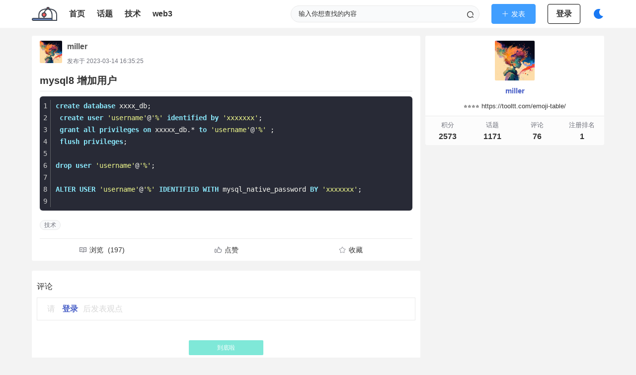

--- FILE ---
content_type: text/html; charset=utf-8
request_url: https://maocaoying.com/topic/429
body_size: 5729
content:
<!doctype html>
<html data-n-head-ssr lang="en" xmlns="http://www.w3.org/1999/xhtml" data-n-head="%7B%22lang%22:%7B%22ssr%22:%22en%22%7D,%22xmlns%22:%7B%22ssr%22:%22http://www.w3.org/1999/xhtml%22%7D%7D">

<head >
  <title>mysql8 增加用户 | 往昔-宝藏阁</title><meta data-n-head="ssr" charset="utf-8"><meta data-n-head="ssr" name="viewport" content="width=device-width, initial-scale=1, maximum-scale=1, minimum-scale=1, user-scalable=no, minimal-ui"><meta data-n-head="ssr" name="window-target" content="_top"><meta data-n-head="ssr" data-hid="charset" charset="utf-8"><meta data-n-head="ssr" data-hid="mobile-web-app-capable" name="mobile-web-app-capable" content="yes"><meta data-n-head="ssr" data-hid="apple-mobile-web-app-title" name="apple-mobile-web-app-title" content="bbs-go-site"><meta data-n-head="ssr" data-hid="author" name="author" content="https://maocaoying.com"><meta data-n-head="ssr" data-hid="description" name="description" content="bbs-go-site"><meta data-n-head="ssr" data-hid="og:type" name="og:type" property="og:type" content="website"><meta data-n-head="ssr" data-hid="og:title" name="og:title" property="og:title" content="bbs-go-site"><meta data-n-head="ssr" data-hid="og:site_name" name="og:site_name" property="og:site_name" content="bbs-go-site"><meta data-n-head="ssr" data-hid="og:description" name="og:description" property="og:description" content="bbs-go-site"><link data-n-head="ssr" rel="icon" type="image/x-icon" href="/favicon.ico"><link data-n-head="ssr" rel="alternate" type="application/atom+xml" title="文章" href="/atom.xml"><link data-n-head="ssr" rel="alternate" type="application/atom+xml" title="话题" href="/topic_atom.xml"><link data-n-head="ssr" data-hid="shortcut-icon" rel="shortcut icon" href="/_nuxt/icons/icon_64x64.9749e9.png"><link data-n-head="ssr" data-hid="apple-touch-icon" rel="apple-touch-icon" href="/_nuxt/icons/icon_512x512.9749e9.png" sizes="512x512"><link data-n-head="ssr" rel="manifest" href="/_nuxt/manifest.e8fdad00.json" data-hid="manifest"><link data-n-head="ssr" rel="stylesheet" href="//cdn.staticfile.org/highlight.js/10.3.2/styles/dracula.min.css"><script data-n-head="ssr" type="text/javascript" src="//cdn.staticfile.org/highlight.js/10.3.2/highlight.min.js" onload="this.__vm_l=1"></script><link rel="preload" href="/_nuxt/8f60bfe.js" as="script"><link rel="preload" href="/_nuxt/74e3d84.js" as="script"><link rel="preload" href="/_nuxt/css/b2643d7.css" as="style"><link rel="preload" href="/_nuxt/906a32d.js" as="script"><link rel="preload" href="/_nuxt/css/6c4646f.css" as="style"><link rel="preload" href="/_nuxt/a791705.js" as="script"><link rel="preload" href="/_nuxt/css/089ace0.css" as="style"><link rel="preload" href="/_nuxt/948195d.js" as="script"><link rel="preload" href="/_nuxt/css/a9a00a2.css" as="style"><link rel="preload" href="/_nuxt/6bf446e.js" as="script"><link rel="preload" href="/_nuxt/css/304e42a.css" as="style"><link rel="preload" href="/_nuxt/4371d60.js" as="script"><link rel="preload" href="/_nuxt/6bcd6f2.js" as="script"><link rel="preload" href="/_nuxt/css/a5e282a.css" as="style"><link rel="preload" href="/_nuxt/93d9317.js" as="script"><link rel="preload" href="/_nuxt/css/1368eaf.css" as="style"><link rel="preload" href="/_nuxt/d8a9c9c.js" as="script"><link rel="preload" href="/_nuxt/css/512e3f3.css" as="style"><link rel="preload" href="/_nuxt/12cd679.js" as="script"><link rel="stylesheet" href="/_nuxt/css/b2643d7.css"><link rel="stylesheet" href="/_nuxt/css/6c4646f.css"><link rel="stylesheet" href="/_nuxt/css/089ace0.css"><link rel="stylesheet" href="/_nuxt/css/a9a00a2.css"><link rel="stylesheet" href="/_nuxt/css/304e42a.css"><link rel="stylesheet" href="/_nuxt/css/a5e282a.css"><link rel="stylesheet" href="/_nuxt/css/1368eaf.css"><link rel="stylesheet" href="/_nuxt/css/512e3f3.css">
  <script>var _hmt=_hmt||[];!function(){var e=document.createElement("script");e.src="https://hm.baidu.com/hm.js?18338379857f28610c45bd5b3ba9f2ab";var t=document.getElementsByTagName("script")[0];t.parentNode.insertBefore(e,t)}()</script>
  <!-- Global site tag (gtag.js) - Google Analytics -->
<script async src="https://www.googletagmanager.com/gtag/js?id=G-ZT8727QFHS"></script>
<script>function gtag(){dataLayer.push(arguments)}window.dataLayer=window.dataLayer||[],gtag("js",new Date),gtag("config","G-ZT8727QFHS")</script>
</head>

<body >
<script data-n-head="ssr" data-hid="nuxt-color-mode-script" data-pbody="true">!function(){"use strict";var e=window,s=document,o=s.documentElement,a=["dark","light"],t=window.localStorage.getItem("nuxt-color-mode")||"system",c="system"===t?l():t,i=s.body.getAttribute("data-color-mode-forced");function r(e){var s=""+e+"-mode";o.classList?o.classList.add(s):o.className+=" "+s}function n(s){return e.matchMedia("(prefers-color-scheme"+s+")")}function l(){if(e.matchMedia&&"not all"!==n("").media)for(var s of a)if(n(":"+s).matches)return s;return"light"}i&&(c=i),r(c),e["__NUXT_COLOR_MODE__"]={preference:t,value:c,getColorScheme:l,addClass:r,removeClass:function(e){var s=""+e+"-mode";o.classList?o.classList.remove(s):o.className=o.className.replace(new RegExp(s,"g"),"")}}}();
</script><div data-server-rendered="true" id="__nuxt"><!----><div id="__layout"><div><div data-v-f8aaedfa><nav role="navigation" aria-label="main navigation" class="navbar has-shadow pc-nav" data-v-a29f4ade data-v-f8aaedfa><div class="container" data-v-a29f4ade><div class="navbar-brand" data-v-a29f4ade><a href="/" class="navbar-item nuxt-link-active" data-v-a29f4ade><img alt="往昔-宝藏阁" src="/_nuxt/img/logo.45645db.png" data-v-a29f4ade></a> <a data-target="navbarBasic" class="navbar-burger burger" data-v-a29f4ade><span aria-hidden="true" data-v-a29f4ade></span> <span aria-hidden="true" data-v-a29f4ade></span> <span aria-hidden="true" data-v-a29f4ade></span></a></div> <div class="navbar-menu" data-v-a29f4ade><div class="navbar-start" data-v-a29f4ade><a href="/" class="navbar-item nuxt-link-active" data-v-a29f4ade>首页</a><a href="/topics" class="navbar-item" data-v-a29f4ade>话题</a><a href="/topics/node/8" class="navbar-item" data-v-a29f4ade>技术</a><a href="/topics/node/14" class="navbar-item" data-v-a29f4ade>web3</a></div> <div class="navbar-end" data-v-a29f4ade><div class="navbar-item" data-v-a29f4ade><div class="searchFormDiv" data-v-600e1908 data-v-a29f4ade><div class="search-input" data-v-600e1908><input name="q" type="text" maxlength="30" placeholder="输入你想查找的内容" autocomplete="off" aria-autocomplete="off" value="" class="input" data-v-600e1908> <span data-v-600e1908><i class="iconfont icon-search" data-v-600e1908></i></span></div> <div class="histories" data-v-600e1908><ul data-v-600e1908></ul></div></div></div> <div class="navbar-item" data-v-a29f4ade><div data-v-27f11b22 data-v-a29f4ade><div class="el-dropdown" data-v-27f11b22><span class="el-dropdown-link" data-v-27f11b22><button type="button" class="el-button el-button--primary" data-v-27f11b22><!----><i class="el-icon-plus"></i><span>发表</span></button></span> <ul class="el-dropdown-menu el-popper" style="display:none;" data-v-27f11b22><li tabindex="-1" class="el-dropdown-menu__item" data-v-27f11b22><i class="iconfont icon-tweet2"></i>发动态</li> <li tabindex="-1" class="el-dropdown-menu__item" data-v-27f11b22><i class="iconfont icon-topic"></i>发帖子</li> <li tabindex="-1" class="el-dropdown-menu__item" data-v-27f11b22><i class="iconfont icon-article"></i>发文章</li></ul></div></div></div> <!----> <div class="navbar-item" data-v-a29f4ade><div class="buttons" data-v-a29f4ade><a href="/user/signin" class="button login-btn" data-v-a29f4ade>登录
            </a></div></div> <div class="navbar-item" data-v-a29f4ade><div class="color-mode-btn" data-v-1d330c8f data-v-a29f4ade><svg width="24" height="24" viewBox="0 0 24 24" fill="none" xmlns="http://www.w3.org/2000/svg" data-v-6d1f5b88 class="icon-night" data-v-1d330c8f><path d="M13 2C13.6567 2 14.3059 2.06344 14.9409 2.18842L16.488 2.49289L15.553 3.76254C14.5494 5.12552 14 6.7699 14 8.5C14 12.3391 16.725 15.617 20.4453 16.3492L21.9921 16.6536L21.0575 17.9232C19.1853 20.4667 16.2196 22 13 22C7.47715 22 3 17.5228 3 12C3 6.47715 7.47715 2 13 2Z" data-v-6d1f5b88 data-v-1d330c8f></path></svg></div></div></div></div></div></nav> <div class="mobile-nav" data-v-0689e9cd data-v-f8aaedfa><nav class="mobile-nav" data-v-0689e9cd><div class="nav-left" data-v-0689e9cd><div class="sidebar-btn" data-v-0689e9cd><i class="iconfont icon-menu" data-v-0689e9cd></i></div></div> <div class="nav-center" data-v-0689e9cd><div class="menu-item" data-v-0689e9cd><a href="/" class="nuxt-link-active" data-v-0689e9cd>首页</a></div> <div class="menu-item" data-v-0689e9cd>
        话题
        <i class="iconfont icon-drop-down" data-v-0689e9cd></i></div></div> <div class="nav-right" data-v-0689e9cd><div class="create-topic-btn" data-v-27f11b22 data-v-0689e9cd><div class="el-dropdown" data-v-27f11b22><span class="el-dropdown-link" data-v-27f11b22><i class="iconfont icon-plus" style="color:var(--text-color);" data-v-0689e9cd></i></span> <ul class="el-dropdown-menu el-popper" style="display:none;" data-v-27f11b22><li tabindex="-1" class="el-dropdown-menu__item" data-v-27f11b22><i class="iconfont icon-tweet2"></i>发动态</li> <li tabindex="-1" class="el-dropdown-menu__item" data-v-27f11b22><i class="iconfont icon-topic"></i>发帖子</li> <li tabindex="-1" class="el-dropdown-menu__item" data-v-27f11b22><i class="iconfont icon-article"></i>发文章</li></ul></div></div></div></nav> <div class="mobile-sidebar" data-v-22ce63d5 data-v-0689e9cd><div class="sidebar-container" style="display:none;" data-v-22ce63d5 data-v-22ce63d5><div class="sidebar-navs" data-v-22ce63d5><div class="sidebar-nav-item" data-v-22ce63d5><i class="iconfont icon-nav" data-v-22ce63d5></i> <a href="/" class="nuxt-link-active" data-v-22ce63d5>首页</a></div><div class="sidebar-nav-item" data-v-22ce63d5><i class="iconfont icon-nav" data-v-22ce63d5></i> <a href="/topics" data-v-22ce63d5>话题</a></div><div class="sidebar-nav-item" data-v-22ce63d5><i class="iconfont icon-nav" data-v-22ce63d5></i> <a href="/topics/node/8" data-v-22ce63d5>技术</a></div><div class="sidebar-nav-item" data-v-22ce63d5><i class="iconfont icon-nav" data-v-22ce63d5></i> <a href="/topics/node/14" data-v-22ce63d5>web3</a></div></div> <div class="sidebar-message" data-v-22ce63d5><i class="iconfont icon-message" data-v-22ce63d5></i> <a href="/user/messages" data-v-22ce63d5>消息</a></div> <a href="/user/signin" class="sidebar-login-btn button is-primary" data-v-22ce63d5>登录
        </a></div></div> <div class="mobile-nodes" data-v-6d126eee data-v-0689e9cd><div class="nodes" style="display:none;" data-v-6d126eee data-v-6d126eee><div class="nodes-row first" data-v-6d126eee><a href="/topics/node/newest" data-v-6d126eee><div class="node-item active" data-v-6d126eee><span data-v-6d126eee>最新</span></div></a> <a href="/topics/node/recommend" data-v-6d126eee><div class="node-item" data-v-6d126eee><span data-v-6d126eee>推荐</span></div></a></div> </div></div> <div class="bbsgo-overlay" style="z-index:20;display:none;" data-v-2a738f1a data-v-2a738f1a data-v-0689e9cd></div></div></div> <div data-v-7054d255><section class="main" data-v-7054d255><div class="container main-container left-main size-360" data-v-7054d255><div class="left-container" data-v-7054d255><div class="main-content no-padding no-bg" data-v-7054d255><article itemscope="itemscope" itemtype="http://schema.org/BlogPosting" class="topic-detail" data-v-7054d255><div class="topic-header" data-v-7054d255><div class="topic-header-left" data-v-7054d255><a href="/user/1" class="avatar-a avatar-size-45" data-v-305cfd56 data-v-7054d255><img src="https://cf.maocaoying.com/images/2023/03/21/1c1675a0750927bcde99c337dea2759e.jfif" alt="miller" class="avatar avatar-size-45" data-v-305cfd56></a></div> <div class="topic-header-center" data-v-7054d255><div itemprop="headline" class="topic-nickname" data-v-7054d255><a href="/user/1" itemprop="author" itemscope="itemscope" itemtype="http://schema.org/Person" data-v-7054d255>miller</a></div> <div class="topic-meta" data-v-7054d255><span class="meta-item" data-v-7054d255>
                    发布于
                    <time datetime="2023-03-15T00:35:25" itemprop="datePublished" data-v-7054d255>2023-03-15 00:35:25</time></span></div></div> <div class="topic-header-right" data-v-7054d255><!----></div></div> <div itemprop="articleBody" class="topic-content content" data-v-7054d255><h1 itemprop="headline" class="topic-title" data-v-7054d255>
                mysql8 增加用户
              </h1> <div class="topic-content-detail" data-v-7054d255><pre><code class="highlight-chroma"><span><span>create database xxxx_db;
</span></span><span><span> create user &#39;username&#39;@&#39;%&#39; identified by &#39;xxxxxxx&#39;; 
</span></span><span><span> grant all privileges on xxxxx_db.* to &#39;username&#39;@&#39;%&#39; ; 
</span></span><span><span> flush privileges; 
</span></span><span><span>
</span></span><span><span>drop user &#39;username&#39;@&#39;%&#39;;
</span></span><span><span>
</span></span><span><span>ALTER USER &#39;username&#39;@&#39;%&#39; IDENTIFIED WITH mysql_native_password BY &#39;xxxxxxx&#39;;  
</span></span></code></pre>
</div> <!----> <!----></div> <div class="topic-tags" data-v-7054d255><a href="/topics/node/8" class="topic-tag" data-v-7054d255>技术</a> </div> <!----> <div class="topic-actions" data-v-7054d255><div class="action disabled" data-v-7054d255><i class="action-icon iconfont icon-read" data-v-7054d255></i> <div class="action-text" data-v-7054d255><span data-v-7054d255>浏览</span> <span class="action-text" data-v-7054d255>
                    (197)
                  </span></div></div> <div class="action" data-v-7054d255><i class="action-icon iconfont icon-like" data-v-7054d255></i> <div class="action-text" data-v-7054d255><span data-v-7054d255>点赞</span> <!----></div></div> <div class="action" data-v-7054d255><i class="action-icon iconfont icon-favorite" data-v-7054d255></i> <div class="action-text" data-v-7054d255><span data-v-7054d255>收藏</span></div></div></div></article> <div class="comment-component" data-v-4779d48f data-v-7054d255><div class="comment-header" data-v-4779d48f><span data-v-4779d48f>评论</span></div> <div class="comment-not-login" data-v-4779d48f><div class="comment-login-div" data-v-4779d48f>
      请
      <a style="font-weight: 700" data-v-4779d48f>登录</a>后发表观点
    </div></div> <div class="comments" data-v-c31c9f3e data-v-4779d48f><div class="load-more" data-v-0efb252d data-v-c31c9f3e> <div class="has-more" data-v-0efb252d><button disabled="disabled" class="button is-primary is-small" data-v-0efb252d><!----> <span data-v-0efb252d>到底啦</span></button></div></div></div></div></div></div> <div class="right-container" data-v-7054d255><div class="user-simple" data-v-043297fc data-v-7054d255><div class="base-info" data-v-043297fc><a href="/user/1" class="avatar-a avatar-size-80" style="margin:0 auto;" data-v-305cfd56 data-v-043297fc><img src="https://cf.maocaoying.com/images/2023/03/21/1c1675a0750927bcde99c337dea2759e.jfif" alt="miller" class="avatar avatar-size-80" data-v-305cfd56></a> <div class="nickname" data-v-043297fc><a href="/user/1" alt="miller" data-v-043297fc>miller</a></div> <div class="description" data-v-043297fc>
      ⭐⭐⭐⭐  https://tooltt.com/emoji-table/

    </div></div> <div class="extra-info" data-v-043297fc><ul class="extra-data" data-v-043297fc><li data-v-043297fc><span data-v-043297fc>积分</span><br data-v-043297fc> <b data-v-043297fc>2573</b></li> <li data-v-043297fc><span data-v-043297fc>话题</span><br data-v-043297fc> <b data-v-043297fc>1171</b></li> <li data-v-043297fc><span data-v-043297fc>评论</span><br data-v-043297fc> <b data-v-043297fc>76</b></li> <li data-v-043297fc><span data-v-043297fc>注册排名</span><br data-v-043297fc> <b data-v-043297fc>1</b></li></ul></div></div></div></div></section></div> <footer class="footer" data-v-31a08d18><div class="container content" data-v-31a08d18><div data-v-31a08d18><a href="/about" data-v-31a08d18>关于</a> <a href="/tags" data-v-31a08d18>标签</a> <a href="/links" data-v-31a08d18>友链</a></div> <div data-v-31a08d18>
      © 2022 
       <a href="https://beian.miit.gov.cn/" target="_blank" data-v-31a08d18>京ICP备18032518号-1</a></div></div></footer></div></div></div><script>window.__NUXT__=(function(a,b,c,d,e,f,g,h,i,j,k,l,m){return {layout:"default",data:[{topic:{topicId:429,type:c,user:{id:d,nickname:"miller",avatar:h,smallAvatar:h,topicCount:1171,commentCount:76,fansCount:i,followCount:d,score:2573,description:"⭐⭐⭐⭐  https:\u002F\u002Ftooltt.com\u002Femoji-table\u002F\n",createTime:1653148734000,followed:a},node:{nodeId:j,name:g,logo:f,description:f},tags:b,title:"mysql8 增加用户",summary:f,content:"\u003Cpre\u003E\u003Ccode class=\"highlight-chroma\"\u003E\u003Cspan\u003E\u003Cspan\u003Ecreate database xxxx_db;\n\u003C\u002Fspan\u003E\u003C\u002Fspan\u003E\u003Cspan\u003E\u003Cspan\u003E create user &#39;username&#39;@&#39;%&#39; identified by &#39;xxxxxxx&#39;; \n\u003C\u002Fspan\u003E\u003C\u002Fspan\u003E\u003Cspan\u003E\u003Cspan\u003E grant all privileges on xxxxx_db.* to &#39;username&#39;@&#39;%&#39; ; \n\u003C\u002Fspan\u003E\u003C\u002Fspan\u003E\u003Cspan\u003E\u003Cspan\u003E flush privileges; \n\u003C\u002Fspan\u003E\u003C\u002Fspan\u003E\u003Cspan\u003E\u003Cspan\u003E\n\u003C\u002Fspan\u003E\u003C\u002Fspan\u003E\u003Cspan\u003E\u003Cspan\u003Edrop user &#39;username&#39;@&#39;%&#39;;\n\u003C\u002Fspan\u003E\u003C\u002Fspan\u003E\u003Cspan\u003E\u003Cspan\u003E\n\u003C\u002Fspan\u003E\u003C\u002Fspan\u003E\u003Cspan\u003E\u003Cspan\u003EALTER USER &#39;username&#39;@&#39;%&#39; IDENTIFIED WITH mysql_native_password BY &#39;xxxxxxx&#39;;  \n\u003C\u002Fspan\u003E\u003C\u002Fspan\u003E\u003C\u002Fcode\u003E\u003C\u002Fpre\u003E\n",imageList:b,lastCommentTime:k,viewCount:197,commentCount:c,likeCount:c,liked:a,createTime:k,recommend:a,recommendTime:c,sticky:a,stickyTime:c},commentsPage:{results:b,cursor:"0",hasMore:a},favorited:a,liked:a,likeUsers:b}],fetch:{},error:b,state:{config:{config:{siteTitle:"往昔-宝藏阁",siteDescription:"宝藏阁、社区、博客、论坛、笔记、生活、程序员、技术、编程",siteKeywords:b,siteNavs:[{title:"首页",url:l},{title:"话题",url:"\u002Ftopics"},{title:g,url:"\u002Ftopics\u002Fnode\u002F8"},{title:"web3",url:"\u002Ftopics\u002Fnode\u002F14"}],siteNotification:"web3、游戏、社交、社区、博客、论坛、笔记、生活、程序员、技术、编程\n\u003Cimg src=\"https:\u002F\u002Fcf.maocaoying.com\u002Fblog\u002F2023\u002F02\u002Fd9d225d5158a7fe4861ccf51916c21b3.jpeg\"\u003E\u003C\u002Fimg\u003E",recommendTags:["社区","博客","论坛","笔记","生活","程序员",g,"编程","推荐"],urlRedirect:a,scoreConfig:{postTopicScore:i,postCommentScore:d,checkInScore:d},defaultNodeId:j,articlePending:e,topicCaptcha:a,userObserveSeconds:40,tokenExpireDays:365,loginMethod:{password:e,qq:a,github:e,osc:a},createTopicEmailVerified:a,createArticleEmailVerified:a,createCommentEmailVerified:a,enableHideContent:a}},env:{isMobile:a,showMobileSidebar:a,showMobileNodes:a,currentNodeId:c},search:{keyword:f,nodeId:c,timeRange:c,page:d,searchPage:b,loading:a},user:{current:b,userToken:b}},serverRendered:e,routePath:"\u002Ftopic\u002F429",config:{_app:{basePath:l,assetsPath:"\u002F_nuxt\u002F",cdnURL:b}},colorMode:{preference:m,value:m,unknown:e,forced:a}}}(false,null,0,1,true,"","技术","https:\u002F\u002Fcf.maocaoying.com\u002Fimages\u002F2023\u002F03\u002F21\u002F1c1675a0750927bcde99c337dea2759e.jfif",2,8,1678811725719,"\u002F","system"));</script><script src="/_nuxt/8f60bfe.js" defer></script><script src="/_nuxt/948195d.js" defer></script><script src="/_nuxt/6bf446e.js" defer></script><script src="/_nuxt/4371d60.js" defer></script><script src="/_nuxt/6bcd6f2.js" defer></script><script src="/_nuxt/93d9317.js" defer></script><script src="/_nuxt/d8a9c9c.js" defer></script><script src="/_nuxt/12cd679.js" defer></script><script src="/_nuxt/74e3d84.js" defer></script><script src="/_nuxt/906a32d.js" defer></script><script src="/_nuxt/a791705.js" defer></script>
<script defer src="https://static.cloudflareinsights.com/beacon.min.js/vcd15cbe7772f49c399c6a5babf22c1241717689176015" integrity="sha512-ZpsOmlRQV6y907TI0dKBHq9Md29nnaEIPlkf84rnaERnq6zvWvPUqr2ft8M1aS28oN72PdrCzSjY4U6VaAw1EQ==" data-cf-beacon='{"version":"2024.11.0","token":"d23b15048dd14a06bb761148e51e6921","r":1,"server_timing":{"name":{"cfCacheStatus":true,"cfEdge":true,"cfExtPri":true,"cfL4":true,"cfOrigin":true,"cfSpeedBrain":true},"location_startswith":null}}' crossorigin="anonymous"></script>
</body>
</html>


--- FILE ---
content_type: text/css; charset=UTF-8
request_url: https://maocaoying.com/_nuxt/css/089ace0.css
body_size: -203
content:
@media screen and (max-width:1024px){body{padding-top:46px}}@media screen and (max-width:1024px){.pc-nav[data-v-f8aaedfa]{display:none!important}}@media screen and (min-width:1024px){.mobile-nav[data-v-f8aaedfa]{display:none!important}}.bbsgo-overlay[data-v-2a738f1a]{position:fixed;top:0;left:0;width:100%;height:100%;background-color:rgba(0,0,0,.7);z-index:999}.footer[data-v-31a08d18]{font-size:14px;background:none;text-align:left;margin:0 10px}.footer[data-v-31a08d18],.footer a[data-v-31a08d18]{color:var(--text-color3)}.footer a[data-v-31a08d18]{text-decoration:none}.footer .light[data-v-31a08d18]{color:#eb5424;font-weight:700}

--- FILE ---
content_type: text/css; charset=UTF-8
request_url: https://maocaoying.com/_nuxt/css/a9a00a2.css
body_size: 1025
content:
.navbar[data-v-a29f4ade]{background-color:var(--bg-color)}.navbar .navbar-item[data-v-a29f4ade]{font-weight:700}.navbar .publish[data-v-a29f4ade]{color:var(--text-color);background-color:#3174dc;width:100px}.navbar .publish[data-v-a29f4ade]:hover{color:var(--text-color);background-color:#4d91fa}.navbar .login-btn[data-v-a29f4ade]{border-color:#000}.navbar .login-btn[data-v-a29f4ade]:hover{color:var(--text-color3);border-color:var(--text-color3)}.user-menus .user-menus-nickname[data-v-a29f4ade]{margin-left:5px}@media screen and (max-width:768px){.searchFormDiv[data-v-600e1908]{display:none}}.searchFormDiv.input-focus .search-input[data-v-600e1908]{background-color:var(--bg-color);border:1px solid var(--border-color3)}.searchFormDiv.input-focus .icon-search[data-v-600e1908]{color:#0065ff}.searchFormDiv.show-histories .histories[data-v-600e1908]{display:block}.searchFormDiv .search-input[data-v-600e1908]{width:380px;background-color:var(--bg-color2);border:1px solid var(--border-color);height:34px;border-radius:17px;padding:4px 10px;font-size:14px;display:flex;transition-property:background-color,border,color;transition-duration:.25s;transition-timing-function:ease-in}.searchFormDiv .search-input input[data-v-600e1908]{color:var(--text-color);font-weight:400;font-size:13px;height:24px;line-height:24px;flex:1 1;padding:0;margin:0 5px;overflow:hidden;background:transparent;border:none;resize:none;box-shadow:none}.searchFormDiv .search-input input[data-v-600e1908]:focus{outline:none}.searchFormDiv .histories[data-v-600e1908]{width:380px;display:none;height:auto;top:48px;position:fixed;background-color:var(--bg-color);border:1px solid var(--border-color);border-radius:4px;box-shadow:0 5px 20px rgba(18,18,18,.1);z-index:203;animation:showHistoriesAnimation-data-v-600e1908 .3s;-moz-animation:showHistoriesAnimation-data-v-600e1908 .3s;-webkit-animation:showHistoriesAnimation-data-v-600e1908 .3s;-o-animation:showHistoriesAnimation-data-v-600e1908 .3s}@-webkit-keyframes showHistoriesAnimation-data-v-600e1908{0%{opacity:0;transform:translate(1px,30px)}to{opacity:1;transform:translate(0)}}@keyframes showHistoriesAnimation-data-v-600e1908{0%{opacity:0;transform:translate(1px,30px)}to{opacity:1;transform:translate(0)}}.searchFormDiv .histories ul li[data-v-600e1908]{padding:7px 16px;width:100%;text-align:left;cursor:pointer;box-sizing:border-box;display:flex}.searchFormDiv .histories ul li span[data-v-600e1908]{width:100%;font-size:13px;font-weight:400;color:var(--text-color)}.searchFormDiv .histories ul li:hover i.iconfont[data-v-600e1908]{display:block}.searchFormDiv .histories ul li i.iconfont[data-v-600e1908]{display:none;font-size:13px;padding:0 6px}.searchFormDiv .histories ul li i.iconfont[data-v-600e1908]:hover{color:#4e6ef2}.searchFormDiv .histories ul li.selected[data-v-600e1908]{background-color:var(--bg-color2)}.msg-notice .msgicon[data-v-79eccb2a]{font-size:16px;color:var(--text-color)}.msg-notice .msgicon[data-v-79eccb2a]:hover{color:red}.msg-notice .msg-flicker[data-v-79eccb2a]{-webkit-animation:msgnotice-data-v-79eccb2a 1s infinite;animation:msgnotice-data-v-79eccb2a 1s infinite}@-webkit-keyframes msgnotice-data-v-79eccb2a{50%{color:red}}@keyframes msgnotice-data-v-79eccb2a{50%{color:red}}.msg-notice .msglist-wrapper[data-v-79eccb2a]{padding:5px 10px}.msg-notice .msglist-wrapper .msglist .msg-item[data-v-79eccb2a]{padding:3px 0;font-size:12px;line-height:21px;overflow:hidden;word-break:break-all;-webkit-line-clamp:1;text-overflow:ellipsis;-webkit-box-orient:vertical;display:-webkit-box}.msg-notice .msglist-wrapper .msglist .msg-item[data-v-79eccb2a]:not(:last-child){border-bottom:1px solid var(--border-color)}.msg-notice .msglist-wrapper .msgfooter[data-v-79eccb2a]{border-top:1px solid var(--border-color);text-align:right}.msg-notice .msglist-wrapper .msgfooter a[data-v-79eccb2a]{font-size:13px}.avatar-size-150[data-v-305cfd56]{width:150px;height:150px;min-width:150px;min-height:150px;border-radius:2px}.avatar-size-100[data-v-305cfd56]{width:100px;height:100px;min-width:100px;min-height:100px;border-radius:2px}.avatar-size-80[data-v-305cfd56]{width:80px;height:80px;min-width:80px;min-height:80px;border-radius:2px}.avatar-size-70[data-v-305cfd56]{width:70px;height:70px;min-width:70px;min-height:70px;border-radius:2px}.avatar-size-60[data-v-305cfd56]{width:60px;height:60px;min-width:60px;min-height:60px;border-radius:2px}.avatar-size-50[data-v-305cfd56]{width:50px;height:50px;min-width:50px;min-height:50px;border-radius:2px}.avatar-size-45[data-v-305cfd56]{width:45px;height:45px;min-width:45px;min-height:45px;border-radius:2px}.avatar-size-40[data-v-305cfd56]{width:40px;height:40px;min-width:40px;min-height:40px;border-radius:2px}.avatar-size-35[data-v-305cfd56]{width:35px;height:35px;min-width:35px;min-height:35px;border-radius:2px}.avatar-size-30[data-v-305cfd56]{width:30px;height:30px;min-width:30px;min-height:30px;border-radius:2px}.avatar-size-24[data-v-305cfd56]{width:24px;height:24px;min-width:24px;min-height:24px;border-radius:2px}.avatar-size-20[data-v-305cfd56]{width:20px;height:20px;min-width:20px;min-height:20px;border-radius:2px}.round[data-v-305cfd56]{border-radius:50%!important}.avatar-a[data-v-305cfd56]{display:block;position:relative}.avatar.has-border[data-v-305cfd56]{border:1px solid var(--border-color)}img.avatar[data-v-305cfd56]{-o-object-fit:cover;object-fit:cover;transition:all .5s ease-out .1s;background-color:var(--bg-color)}img.avatar[data-v-305cfd56]:hover{transform:matrix(1.04,0,0,1.04,0,0);-webkit-backface-visibility:hidden;backface-visibility:hidden}span.avatar[data-v-305cfd56]{color:var(--text-color5);display:flex;justify-content:center;align-items:center;position:relative}.color-mode-btn[data-v-1d330c8f]{position:relative;transition:all .15s linear;cursor:pointer;display:flex;align-items:center}.color-mode-btn[data-v-1d330c8f]:hover{opacity:.8}.color-mode-btn path[data-v-1d330c8f]{fill:var(--color-navbar-icon)}

--- FILE ---
content_type: text/css; charset=UTF-8
request_url: https://maocaoying.com/_nuxt/css/304e42a.css
body_size: -109
content:
.el-dropdown-link[data-v-07fd057b]{cursor:pointer;color:var(--text-color3);font-size:12px}.el-dropdown-menu__item[data-v-07fd057b]{font-size:12px}.user-simple[data-v-043297fc]{background-color:var(--bg-color);padding:0;margin:0 0 10px;border-radius:3px}.user-simple .user-background[data-v-043297fc]{text-align:center;background-size:cover;background-position:50%}.user-simple .base-info[data-v-043297fc]{padding:10px;text-align:center}.user-simple .base-info .nickname[data-v-043297fc]{font-size:15px;font-weight:700;margin:10px auto}.user-simple .base-info .nickname a[data-v-043297fc]:hover{text-decoration:underline}.user-simple .base-info .description[data-v-043297fc]{text-align:center;font-size:13px;margin-top:5px;overflow:hidden;word-break:break-all;text-overflow:ellipsis;-webkit-line-clamp:2;-webkit-box-orient:vertical;display:-webkit-box}.user-simple .extra-info[data-v-043297fc]{padding:5px 0;background:rgba(0,0,0,.01);border-top:1px solid var(--border-color)}.user-simple .extra-info ul.extra-data[data-v-043297fc]{display:flex}.user-simple .extra-info ul.extra-data li[data-v-043297fc]{width:100%;text-align:center}.user-simple .extra-info ul.extra-data li span[data-v-043297fc]{font-size:13px;font-weight:400;color:var(--text-color3)}

--- FILE ---
content_type: text/css; charset=UTF-8
request_url: https://maocaoying.com/_nuxt/css/1368eaf.css
body_size: 1187
content:
.text-editor[data-v-3ba5e216]{border:1px solid var(--border-color)}.text-editor textarea[data-v-3ba5e216]{width:100%;font-family:inherit;background:var(--bg-color2);border:0;outline:0;display:block;position:relative;resize:none;line-height:1.8;padding:15px 15px 20px;overflow:auto;-ms-scroll-chaining:none;overscroll-behavior:contain;transition:all .1s linear;color:var(--text-color)}.text-editor .text-editor-image-uploader[data-v-3ba5e216]{padding:10px}.text-editor .text-editor-bar[data-v-3ba5e216]{background-color:var(--bg-color);border-top:1px solid var(--border-color);padding:5px;display:flex;align-items:center;justify-content:space-between}.text-editor .text-editor-bar .text-editor-actions .text-editor-action-item[data-v-3ba5e216]{cursor:pointer;color:var(--text-color3);-webkit-user-select:none;-moz-user-select:none;-ms-user-select:none;user-select:none}.text-editor .text-editor-bar .text-editor-actions .text-editor-action-item i[data-v-3ba5e216],.text-editor .text-editor-bar .text-editor-actions .text-editor-action-item span[data-v-3ba5e216]{font-size:16px}.text-editor .text-editor-bar .text-editor-actions .text-editor-action-item[data-v-3ba5e216]:hover{color:var(--text-link-color)}.text-editor .text-editor-bar .text-editor-actions .text-editor-action-item.active[data-v-3ba5e216]{color:var(--text-link-color);font-weight:500}.text-editor .text-editor-bar .text-editor-btn[data-v-3ba5e216]{display:flex;align-items:center}.text-editor .text-editor-bar .text-editor-btn span[data-v-3ba5e216]{font-size:12px;color:var(--text-color3);margin-right:5px}.replies[data-v-1b6bd818]{margin-top:10px;padding:1px 10px;font-size:12px;background-color:var(--bg-color2)}.replies .comment[data-v-1b6bd818]{display:flex;padding:8px 0}.replies .comment[data-v-1b6bd818]:not(:last-child){border-bottom:1px solid var(--border-color)}.replies .comment .comment-item-main[data-v-1b6bd818]{flex:1 1 auto;margin-left:8px}.replies .comment .comment-item-main .comment-meta[data-v-1b6bd818]{display:flex;justify-content:space-between}.replies .comment .comment-item-main .comment-meta .comment-nickname[data-v-1b6bd818]{font-size:12px;font-weight:600;color:var(--text-color)}.replies .comment .comment-item-main .comment-meta .comment-nickname[data-v-1b6bd818]:hover{color:var(--text-link-color)}.replies .comment .comment-item-main .comment-meta .comment-time[data-v-1b6bd818]{font-size:11px;color:var(--text-color3)}.replies .comment .comment-item-main .comment-content-wrapper .comment-content[data-v-1b6bd818]{margin-top:5px;margin-bottom:0;color:var(--text-color2)}.replies .comment .comment-item-main .comment-content-wrapper .comment-image-list[data-v-1b6bd818]{margin-top:5px}.replies .comment .comment-item-main .comment-content-wrapper .comment-image-list img[data-v-1b6bd818]{width:62px;height:62px;line-height:72px;cursor:pointer;-o-object-fit:cover;object-fit:cover;transition:all .5s ease-out .1s}.replies .comment .comment-item-main .comment-content-wrapper .comment-image-list img[data-v-1b6bd818]:not(:last-child){margin-right:8px}.replies .comment .comment-item-main .comment-content-wrapper .comment-image-list img[data-v-1b6bd818]:hover{transform:matrix(1.04,0,0,1.04,0,0);-webkit-backface-visibility:hidden;backface-visibility:hidden}.replies .comment .comment-item-main .comment-content-wrapper .comment-quote[data-v-1b6bd818]{position:relative;background-color:var(--bg-color3);border:1px solid var(--border-color2);color:var(--text-color3);padding:0 12px;margin:5px 0;box-sizing:border-box;border-radius:4px}.replies .comment .comment-item-main .comment-content-wrapper .comment-quote[data-v-1b6bd818]:after{position:absolute;content:"”";font-family:Georgia,serif;font-size:36px;font-weight:700;color:var(--text-color3);right:2px;top:-8px}.replies .comment .comment-item-main .comment-content-wrapper .comment-quote .comment-quote-content[data-v-1b6bd818]{margin:5px 0;color:var(--text-color3)}.replies .comment .comment-item-main .comment-content-wrapper .comment-quote .comment-quote-image-list[data-v-1b6bd818]{margin-top:5px}.replies .comment .comment-item-main .comment-content-wrapper .comment-quote .comment-quote-image-list img[data-v-1b6bd818]{width:50px;height:50px;line-height:50px;cursor:pointer;-o-object-fit:cover;object-fit:cover;transition:all .5s ease-out .1s}.replies .comment .comment-item-main .comment-content-wrapper .comment-quote .comment-quote-image-list img[data-v-1b6bd818]:not(:last-child){margin-right:4px}.replies .comment .comment-item-main .comment-content-wrapper .comment-quote .comment-quote-image-list img[data-v-1b6bd818]:hover{transform:matrix(1.04,0,0,1.04,0,0);-webkit-backface-visibility:hidden;backface-visibility:hidden}.replies .comment .comment-item-main .comment-actions[data-v-1b6bd818]{margin-top:5px;display:flex;align-items:center}.replies .comment .comment-item-main .comment-actions .comment-action-item[data-v-1b6bd818]{line-height:22px;font-size:11px;cursor:pointer;color:var(--text-color3);-webkit-user-select:none;-moz-user-select:none;-ms-user-select:none;user-select:none}.replies .comment .comment-item-main .comment-actions .comment-action-item[data-v-1b6bd818]:hover{color:var(--text-link-color)}.replies .comment .comment-item-main .comment-actions .comment-action-item.active[data-v-1b6bd818]{color:var(--text-link-color);font-weight:500}.replies .comment .comment-item-main .comment-actions .comment-action-item[data-v-1b6bd818]:not(:last-child){margin-right:16px}.replies .comment .comment-item-main .comment-reply-form[data-v-1b6bd818]{margin-top:10px}.replies .reply[data-v-1b6bd818]{display:flex}.replies .comment-more[data-v-1b6bd818]{margin:10px;font-size:13px;font-weight:500;color:var(--text-link-color)}.avatar-size-150[data-v-305cfd56]{width:150px;height:150px;min-width:150px;min-height:150px;border-radius:2px}.avatar-size-100[data-v-305cfd56]{width:100px;height:100px;min-width:100px;min-height:100px;border-radius:2px}.avatar-size-80[data-v-305cfd56]{width:80px;height:80px;min-width:80px;min-height:80px;border-radius:2px}.avatar-size-70[data-v-305cfd56]{width:70px;height:70px;min-width:70px;min-height:70px;border-radius:2px}.avatar-size-60[data-v-305cfd56]{width:60px;height:60px;min-width:60px;min-height:60px;border-radius:2px}.avatar-size-50[data-v-305cfd56]{width:50px;height:50px;min-width:50px;min-height:50px;border-radius:2px}.avatar-size-45[data-v-305cfd56]{width:45px;height:45px;min-width:45px;min-height:45px;border-radius:2px}.avatar-size-40[data-v-305cfd56]{width:40px;height:40px;min-width:40px;min-height:40px;border-radius:2px}.avatar-size-35[data-v-305cfd56]{width:35px;height:35px;min-width:35px;min-height:35px;border-radius:2px}.avatar-size-30[data-v-305cfd56]{width:30px;height:30px;min-width:30px;min-height:30px;border-radius:2px}.avatar-size-24[data-v-305cfd56]{width:24px;height:24px;min-width:24px;min-height:24px;border-radius:2px}.avatar-size-20[data-v-305cfd56]{width:20px;height:20px;min-width:20px;min-height:20px;border-radius:2px}.round[data-v-305cfd56]{border-radius:50%!important}.avatar-a[data-v-305cfd56]{display:block;position:relative}.avatar.has-border[data-v-305cfd56]{border:1px solid var(--border-color)}img.avatar[data-v-305cfd56]{-o-object-fit:cover;object-fit:cover;transition:all .5s ease-out .1s;background-color:var(--bg-color)}img.avatar[data-v-305cfd56]:hover{transform:matrix(1.04,0,0,1.04,0,0);-webkit-backface-visibility:hidden;backface-visibility:hidden}span.avatar[data-v-305cfd56]{color:var(--text-color5);display:flex;justify-content:center;align-items:center;position:relative}.image-uploads[data-v-d51607d0]{display:flex;flex-wrap:wrap}.image-uploads .preview-item[data-v-d51607d0]{position:relative;border:2px dashed var(--border-color)}.image-uploads .preview-item.deleted[data-v-d51607d0]{transition:all 1s;transform:translateY(-100%);opacity:0}.image-uploads .preview-item .image-item[data-v-d51607d0]{cursor:pointer;width:100%;height:100%;-o-object-fit:cover;object-fit:cover}.image-uploads .preview-item .progress[data-v-d51607d0]{position:absolute;top:80px;width:100%;height:6px;padding:0 10px}.image-uploads .preview-item .cover[data-v-d51607d0]{position:absolute;top:0;left:0;width:100%;height:100%;color:var(--text-color2);background:hsla(0,0%,100%,.5);font-size:12px;display:flex;justify-content:center;align-items:center}.image-uploads .preview-item .upload-delete[data-v-d51607d0]{cursor:pointer;position:absolute;left:0;bottom:0;height:20px;width:100%;display:none;justify-content:center;align-items:center;background:rgba(0,0,0,.3);text-align:center;vertical-align:middle;line-height:20px}.image-uploads .preview-item .upload-delete i.iconfont[data-v-d51607d0]{font-size:14px;fill:#fff;color:var(--text-color5);font-weight:700}.image-uploads .preview-item:hover .upload-delete.show-delete[data-v-d51607d0]{display:flex}.image-uploads .add-image-btn[data-v-d51607d0]{cursor:pointer;border:2px dashed var(--border-color);position:relative}.image-uploads .add-image-btn input[type=file][data-v-d51607d0]{cursor:pointer;display:none}.image-uploads .add-image-btn .icon-add[data-v-d51607d0]{font-size:30px;position:absolute;top:50%;left:50%;transform:translate(-50%,-50%);color:#1878f3}

--- FILE ---
content_type: text/css; charset=UTF-8
request_url: https://maocaoying.com/_nuxt/css/512e3f3.css
body_size: 577
content:
.comment-component[data-v-4779d48f]{background-color:var(--bg-color);border-radius:3px}.comment-component .comment-header[data-v-4779d48f]{display:flex;padding-top:20px;margin:0 10px;color:var(--text-color);font-size:16px;font-weight:500}.comment-component .comment-not-login[data-v-4779d48f]{margin:10px;border:1px solid var(--border-color);border-radius:0;overflow:hidden;position:relative;padding:10px;box-sizing:border-box}.comment-component .comment-not-login .comment-login-div[data-v-4779d48f]{color:var(--text-color4);cursor:pointer;border-radius:3px;padding:0 10px}.comment-component .comment-not-login .comment-login-div a[data-v-4779d48f]{margin-left:10px;margin-right:10px}.comment-form[data-v-dfb4144c]{background-color:var(--bg-color);padding:10px;margin-bottom:10px}.comment-form .comment-create[data-v-dfb4144c]{border-radius:4px;overflow:hidden;position:relative;padding:0;box-sizing:border-box}.comment-form .comment-create .comment-quote-info[data-v-dfb4144c]{font-size:13px;color:var(--text-color);margin-bottom:3px;font-weight:600}.comment-form .comment-create .comment-quote-info i[data-v-dfb4144c]{font-size:12px!important;color:var(--text-link-color);cursor:pointer}.comment-form .comment-create .comment-quote-info i[data-v-dfb4144c]:hover{color:red}.comment-form .comment-create .comment-input-wrapper[data-v-dfb4144c]{margin-bottom:8px}.comment-form .comment-create .comment-input-wrapper .text-input[data-v-dfb4144c]{outline:none;width:100%;height:85px;font-size:14px;padding:10px 40px 10px 10px;color:var(--text-color);line-height:16px;max-width:100%;resize:none;border:1px solid var(--border-color);box-sizing:border-box;border-radius:var(--jinsom-border-radius)}.comment-form .comment-create .comment-button-wrapper[data-v-dfb4144c]{-webkit-user-select:none;-moz-user-select:none;-ms-user-select:none;user-select:none;display:flex;float:right;height:30px;line-height:30px}.comment-form .comment-create .comment-button-wrapper span[data-v-dfb4144c]{color:var(--text-color4);font-size:13px;margin-right:5px}.comment-form .comment-create .comment-button-wrapper button[data-v-dfb4144c]{font-weight:500}.bbsgoEditor .v-md-editor{box-shadow:none!important;border:1px solid var(--border-color2)}.bbsgoEditor .v-md-editor .v-md-editor__toolbar{background-color:var(--text-color5);padding:3px}.bbsgoEditor .v-md-editor .v-md-editor__toolbar .v-md-editor__toolbar-item{font-size:14px!important}.bbsgoEditor .v-md-editor .v-md-editor__editor-wrapper{background-color:var(--text-color5)!important}.bbsgoEditor .v-md-editor .v-md-editor__preview-wrapper{background-color:#fbfbfb!important}.comments[data-v-c31c9f3e]{padding:10px;font-size:14px}.comments .comment[data-v-c31c9f3e]{display:flex;padding:10px 0}.comments .comment[data-v-c31c9f3e]:not(:last-child){border-bottom:1px solid var(--border-color)}.comments .comment .comment-item-main[data-v-c31c9f3e]{flex:1 1 auto;margin-left:16px}.comments .comment .comment-item-main .comment-meta[data-v-c31c9f3e]{display:flex;justify-content:space-between}.comments .comment .comment-item-main .comment-meta .comment-nickname[data-v-c31c9f3e]{font-size:14px;font-weight:600;color:var(--text-color)}.comments .comment .comment-item-main .comment-meta .comment-nickname[data-v-c31c9f3e]:hover{color:var(--text-link-color)}.comments .comment .comment-item-main .comment-meta .comment-time[data-v-c31c9f3e]{font-size:13px;color:var(--text-color3)}.comments .comment .comment-item-main .comment-content-wrapper .comment-content[data-v-c31c9f3e]{margin-top:10px;margin-bottom:0;color:var(--text-color)}.comments .comment .comment-item-main .comment-content-wrapper .comment-image-list[data-v-c31c9f3e]{margin-top:10px}.comments .comment .comment-item-main .comment-content-wrapper .comment-image-list img[data-v-c31c9f3e]{width:72px;height:72px;line-height:72px;cursor:pointer;-o-object-fit:cover;object-fit:cover;transition:all .5s ease-out .1s}.comments .comment .comment-item-main .comment-content-wrapper .comment-image-list img[data-v-c31c9f3e]:not(:last-child){margin-right:8px}.comments .comment .comment-item-main .comment-content-wrapper .comment-image-list img[data-v-c31c9f3e]:hover{transform:matrix(1.04,0,0,1.04,0,0);-webkit-backface-visibility:hidden;backface-visibility:hidden}.comments .comment .comment-item-main .comment-actions[data-v-c31c9f3e]{margin-top:10px;display:flex;align-items:center}.comments .comment .comment-item-main .comment-actions .comment-action-item[data-v-c31c9f3e]{line-height:22px;font-size:13px;cursor:pointer;color:var(--text-color3);-webkit-user-select:none;-moz-user-select:none;-ms-user-select:none;user-select:none}.comments .comment .comment-item-main .comment-actions .comment-action-item[data-v-c31c9f3e]:hover{color:var(--text-link-color)}.comments .comment .comment-item-main .comment-actions .comment-action-item.active[data-v-c31c9f3e]{color:var(--text-link-color);font-weight:500}.comments .comment .comment-item-main .comment-actions .comment-action-item[data-v-c31c9f3e]:not(:last-child){margin-right:16px}.comments .comment .comment-item-main .comment-reply-form[data-v-c31c9f3e]{margin-top:10px}.comments .comment .comment-item-main .comment-replies[data-v-c31c9f3e]{margin-top:10px;background-color:var(--bg-color2)}.comments .reply[data-v-c31c9f3e]{display:flex}.load-more .has-more[data-v-0efb252d]{text-align:center;margin:20px auto}.load-more .has-more button[data-v-0efb252d]{width:150px}.load-more .no-more[data-v-0efb252d]{text-align:center;padding:10px 0;color:var(--text-color3);font-size:14px}.load-more .icon-loading[data-v-0efb252d]{-webkit-animation:rotating 3s linear infinite;animation:rotating 3s linear infinite}

--- FILE ---
content_type: text/css; charset=UTF-8
request_url: https://maocaoying.com/_nuxt/css/be54812.css
body_size: 1124
content:
.dock-nav[data-v-d6c9ae3a]{display:block;position:-webkit-sticky;position:sticky;top:10px;width:150px;border-radius:2px;background-color:var(--bg-color);transition:all .2s linear}.dock-nav ul[data-v-d6c9ae3a]{height:100%;display:flex;flex-direction:column;padding:16px 12px}.dock-nav ul li[data-v-d6c9ae3a]:not(.dock-nav-divider){position:relative;cursor:pointer;height:30px;display:flex;align-items:center;justify-content:center;font-size:14px;color:var(--text-color);border-radius:3px;transition:background-color .2s,color .2s;font-weight:500}.dock-nav ul li[data-v-d6c9ae3a]:not(.dock-nav-divider):not(:first-child){margin-top:10px}.dock-nav ul li:not(.dock-nav-divider).active[data-v-d6c9ae3a]{background-color:#ea6f5a;color:var(--text-color5)}.dock-nav ul li:not(.dock-nav-divider).active a[data-v-d6c9ae3a]{color:var(--text-color5)}.dock-nav ul li[data-v-d6c9ae3a]:not(.dock-nav-divider):not(.active):hover{background-color:hsla(0,0%,94.9%,.6)}.dock-nav ul li:not(.dock-nav-divider) a[data-v-d6c9ae3a]{text-decoration:none;cursor:pointer;color:var(--text-color3);width:100%;height:100%;text-align:center;line-height:30px;padding-left:10px;display:flex;align-items:center}.dock-nav ul li:not(.dock-nav-divider) a .node-logo[data-v-d6c9ae3a]{width:24px;height:24px;border-radius:4px;margin-right:10px;background-color:var(--bg-color)}.dock-nav ul li.dock-nav-divider[data-v-d6c9ae3a]{height:15px;border-bottom:1px solid var(--border-color)}.sticky-topics[data-v-6733379c]{margin-bottom:10px}.avatar-size-150[data-v-305cfd56]{width:150px;height:150px;min-width:150px;min-height:150px;border-radius:2px}.avatar-size-100[data-v-305cfd56]{width:100px;height:100px;min-width:100px;min-height:100px;border-radius:2px}.avatar-size-80[data-v-305cfd56]{width:80px;height:80px;min-width:80px;min-height:80px;border-radius:2px}.avatar-size-70[data-v-305cfd56]{width:70px;height:70px;min-width:70px;min-height:70px;border-radius:2px}.avatar-size-60[data-v-305cfd56]{width:60px;height:60px;min-width:60px;min-height:60px;border-radius:2px}.avatar-size-50[data-v-305cfd56]{width:50px;height:50px;min-width:50px;min-height:50px;border-radius:2px}.avatar-size-45[data-v-305cfd56]{width:45px;height:45px;min-width:45px;min-height:45px;border-radius:2px}.avatar-size-40[data-v-305cfd56]{width:40px;height:40px;min-width:40px;min-height:40px;border-radius:2px}.avatar-size-35[data-v-305cfd56]{width:35px;height:35px;min-width:35px;min-height:35px;border-radius:2px}.avatar-size-30[data-v-305cfd56]{width:30px;height:30px;min-width:30px;min-height:30px;border-radius:2px}.avatar-size-24[data-v-305cfd56]{width:24px;height:24px;min-width:24px;min-height:24px;border-radius:2px}.avatar-size-20[data-v-305cfd56]{width:20px;height:20px;min-width:20px;min-height:20px;border-radius:2px}.round[data-v-305cfd56]{border-radius:50%!important}.avatar-a[data-v-305cfd56]{display:block;position:relative}.avatar.has-border[data-v-305cfd56]{border:1px solid var(--border-color)}img.avatar[data-v-305cfd56]{-o-object-fit:cover;object-fit:cover;transition:all .5s ease-out .1s;background-color:var(--bg-color)}img.avatar[data-v-305cfd56]:hover{transform:matrix(1.04,0,0,1.04,0,0);-webkit-backface-visibility:hidden;backface-visibility:hidden}span.avatar[data-v-305cfd56]{color:var(--text-color5);display:flex;justify-content:center;align-items:center;position:relative}.load-more .has-more[data-v-0efb252d]{text-align:center;margin:20px auto}.load-more .has-more button[data-v-0efb252d]{width:150px}.load-more .no-more[data-v-0efb252d]{text-align:center;padding:10px 0;color:var(--text-color3);font-size:14px}.load-more .icon-loading[data-v-0efb252d]{-webkit-animation:rotating 3s linear infinite;animation:rotating 3s linear infinite}.checkin .checkedin[data-v-bb74b284]{display:flex;justify-content:space-between;align-items:center}.checkin .checkedin .gold-icon-box[data-v-bb74b284]{width:25%}.checkin .checkedin .gold-icon-box span[data-v-bb74b284]{color:var(--text-color4);font-size:.875rem;line-height:1.25rem;display:flex}.checkin .checkedin .gold-icon-box span svg[data-v-bb74b284]{width:1.5rem;height:1.5rem}.checkin .checkedin .gold-info-box[data-v-bb74b284]{width:25%}.checkin .checkedin .gold-info-box .gold-info[data-v-bb74b284]{color:var(--text-color4);font-size:.875rem;line-height:1.25rem;display:flex}.checkin .checkedin .checkedin-btn-box[data-v-bb74b284]{display:flex;flex-direction:column;width:50%}.checkin .checkedin .checkedin-btn-box .checkedin-btn[data-v-bb74b284]{display:flex;outline:none;align-items:center;justify-content:center;padding:6px .5rem;font-size:.75rem;line-height:1rem;font-weight:500;white-space:nowrap;border-radius:.25rem;background-color:var(--bg-color);border:1px solid var(--border-color2);color:var(--text-color3)}.checkin .checkedin .checkedin-btn-box .checkedin-btn[data-v-bb74b284]:hover{background-color:var(--bg-color2);border-color:var(--border-color2)}.checkin .checkedin .checkedin-btn-box .checkedin-btn .checkedin-btn-icon[data-v-bb74b284]{margin-right:.5rem;display:flex}.checkin .checkedin .checkedin-btn-box .checkedin-btn .checkedin-btn-icon svg[data-v-bb74b284]{width:1rem;height:1rem}.checkin .checkedin-tips-box[data-v-bb74b284]{display:flex;flex-direction:row;justify-content:center;text-align:center;align-items:center;color:var(--text-color3);padding-top:.5rem;padding-bottom:.5rem;margin-top:.5rem;margin-bottom:.5rem;border-radius:.25rem;background:var(--bg-color2)}.checkin .checkedin-tips-box .checkedin-tips-icon[data-v-bb74b284]{margin-right:.5rem;display:flex}.checkin .checkedin-tips-box .checkedin-tips-icon svg[data-v-bb74b284]{width:1.25rem;height:1.25rem}.checkin .checkedin-tips-box .checkedin-tips-info[data-v-bb74b284]{font-size:.875rem;line-height:1.25rem;display:flex}.checkin .checkedin-tips-box .checkedin-tips-info .checkedin-tips-day[data-v-bb74b284]{color:#00a1d6}.checkin .rank[data-v-bb74b284]{border-top:1px solid var(--border-color);margin-top:10px;padding-top:10px}.checkin .rank .rank-title[data-v-bb74b284]{font-size:14px;font-weight:600}.checkin .rank li[data-v-bb74b284]{display:flex;list-style:none;margin:8px 0;font-size:13px;position:relative;background:var(--bg-color);padding:.5rem;border-radius:.25rem;cursor:pointer}.checkin .rank li[data-v-bb74b284]:hover{background:var(--bg-color2)}.checkin .rank li[data-v-bb74b284]:not(:last-child){border-bottom:1px solid var(--border-color)}.checkin .rank li .rank-user-avatar[data-v-bb74b284]{min-width:30px;margin-top:.5rem}.checkin .rank li .rank-user-info[data-v-bb74b284]{width:100%;margin-left:10px;line-height:1.4;font-size:12px}.checkin .rank li .rank-user-info a[data-v-bb74b284]{color:var(--text-color2);font-weight:700}.checkin .rank li .rank-user-info a[data-v-bb74b284]:hover{color:var(--text-color1);text-decoration:none}.checkin .rank li .rank-user-info p[data-v-bb74b284]{margin-top:.5rem}.notice-content[data-v-026021d6]{font-size:80%}.score-rank li[data-v-0c154ebe]{display:flex;justify-content:flex-start;align-items:center;list-style:none;font-size:13px;position:relative;padding:10px 0}.score-rank li[data-v-0c154ebe]:not(:last-child){border-bottom:1px solid var(--border-color)}.score-rank li .score-user-info[data-v-0c154ebe]{width:100%;margin-left:9px;line-height:1.4;font-size:12px}.score-rank li .score-user-info .score-nickname[data-v-0c154ebe]{font-size:14px;color:var(--text-color);line-height:20px}.score-rank li .score-user-info .score-nickname[data-v-0c154ebe]:hover{color:rgba(0,166,244,.8)}.score-rank li .score-user-info .score-desc[data-v-0c154ebe]{font-size:11px;color:var(--text-color3);line-height:20px;display:block}.score-rank li .score-rank-info[data-v-0c154ebe]{width:120px}.score-rank li .score-rank-info .score-user-score[data-v-0c154ebe]{float:right;border-radius:12px;color:var(--text-color3);height:21px;line-height:21px;padding:0 6px;text-shadow:0 0 1px #fff;background-color:var(--bg-color2);font-size:.75rem;align-items:center}.score-rank li .score-rank-info .score-user-score i[data-v-0c154ebe]{margin-right:3px}

--- FILE ---
content_type: text/css; charset=UTF-8
request_url: https://maocaoying.com/_nuxt/css/20df8e1.css
body_size: 940
content:
.dock-nav[data-v-d6c9ae3a]{display:block;position:-webkit-sticky;position:sticky;top:10px;width:150px;border-radius:2px;background-color:var(--bg-color);transition:all .2s linear}.dock-nav ul[data-v-d6c9ae3a]{height:100%;display:flex;flex-direction:column;padding:16px 12px}.dock-nav ul li[data-v-d6c9ae3a]:not(.dock-nav-divider){position:relative;cursor:pointer;height:30px;display:flex;align-items:center;justify-content:center;font-size:14px;color:var(--text-color);border-radius:3px;transition:background-color .2s,color .2s;font-weight:500}.dock-nav ul li[data-v-d6c9ae3a]:not(.dock-nav-divider):not(:first-child){margin-top:10px}.dock-nav ul li:not(.dock-nav-divider).active[data-v-d6c9ae3a]{background-color:#ea6f5a;color:var(--text-color5)}.dock-nav ul li:not(.dock-nav-divider).active a[data-v-d6c9ae3a]{color:var(--text-color5)}.dock-nav ul li[data-v-d6c9ae3a]:not(.dock-nav-divider):not(.active):hover{background-color:hsla(0,0%,94.9%,.6)}.dock-nav ul li:not(.dock-nav-divider) a[data-v-d6c9ae3a]{text-decoration:none;cursor:pointer;color:var(--text-color3);width:100%;height:100%;text-align:center;line-height:30px;padding-left:10px;display:flex;align-items:center}.dock-nav ul li:not(.dock-nav-divider) a .node-logo[data-v-d6c9ae3a]{width:24px;height:24px;border-radius:4px;margin-right:10px;background-color:var(--bg-color)}.dock-nav ul li.dock-nav-divider[data-v-d6c9ae3a]{height:15px;border-bottom:1px solid var(--border-color)}.checkin .checkedin[data-v-bb74b284]{display:flex;justify-content:space-between;align-items:center}.checkin .checkedin .gold-icon-box[data-v-bb74b284]{width:25%}.checkin .checkedin .gold-icon-box span[data-v-bb74b284]{color:var(--text-color4);font-size:.875rem;line-height:1.25rem;display:flex}.checkin .checkedin .gold-icon-box span svg[data-v-bb74b284]{width:1.5rem;height:1.5rem}.checkin .checkedin .gold-info-box[data-v-bb74b284]{width:25%}.checkin .checkedin .gold-info-box .gold-info[data-v-bb74b284]{color:var(--text-color4);font-size:.875rem;line-height:1.25rem;display:flex}.checkin .checkedin .checkedin-btn-box[data-v-bb74b284]{display:flex;flex-direction:column;width:50%}.checkin .checkedin .checkedin-btn-box .checkedin-btn[data-v-bb74b284]{display:flex;outline:none;align-items:center;justify-content:center;padding:6px .5rem;font-size:.75rem;line-height:1rem;font-weight:500;white-space:nowrap;border-radius:.25rem;background-color:var(--bg-color);border:1px solid var(--border-color2);color:var(--text-color3)}.checkin .checkedin .checkedin-btn-box .checkedin-btn[data-v-bb74b284]:hover{background-color:var(--bg-color2);border-color:var(--border-color2)}.checkin .checkedin .checkedin-btn-box .checkedin-btn .checkedin-btn-icon[data-v-bb74b284]{margin-right:.5rem;display:flex}.checkin .checkedin .checkedin-btn-box .checkedin-btn .checkedin-btn-icon svg[data-v-bb74b284]{width:1rem;height:1rem}.checkin .checkedin-tips-box[data-v-bb74b284]{display:flex;flex-direction:row;justify-content:center;text-align:center;align-items:center;color:var(--text-color3);padding-top:.5rem;padding-bottom:.5rem;margin-top:.5rem;margin-bottom:.5rem;border-radius:.25rem;background:var(--bg-color2)}.checkin .checkedin-tips-box .checkedin-tips-icon[data-v-bb74b284]{margin-right:.5rem;display:flex}.checkin .checkedin-tips-box .checkedin-tips-icon svg[data-v-bb74b284]{width:1.25rem;height:1.25rem}.checkin .checkedin-tips-box .checkedin-tips-info[data-v-bb74b284]{font-size:.875rem;line-height:1.25rem;display:flex}.checkin .checkedin-tips-box .checkedin-tips-info .checkedin-tips-day[data-v-bb74b284]{color:#00a1d6}.checkin .rank[data-v-bb74b284]{border-top:1px solid var(--border-color);margin-top:10px;padding-top:10px}.checkin .rank .rank-title[data-v-bb74b284]{font-size:14px;font-weight:600}.checkin .rank li[data-v-bb74b284]{display:flex;list-style:none;margin:8px 0;font-size:13px;position:relative;background:var(--bg-color);padding:.5rem;border-radius:.25rem;cursor:pointer}.checkin .rank li[data-v-bb74b284]:hover{background:var(--bg-color2)}.checkin .rank li[data-v-bb74b284]:not(:last-child){border-bottom:1px solid var(--border-color)}.checkin .rank li .rank-user-avatar[data-v-bb74b284]{min-width:30px;margin-top:.5rem}.checkin .rank li .rank-user-info[data-v-bb74b284]{width:100%;margin-left:10px;line-height:1.4;font-size:12px}.checkin .rank li .rank-user-info a[data-v-bb74b284]{color:var(--text-color2);font-weight:700}.checkin .rank li .rank-user-info a[data-v-bb74b284]:hover{color:var(--text-color1);text-decoration:none}.checkin .rank li .rank-user-info p[data-v-bb74b284]{margin-top:.5rem}.avatar-size-150[data-v-305cfd56]{width:150px;height:150px;min-width:150px;min-height:150px;border-radius:2px}.avatar-size-100[data-v-305cfd56]{width:100px;height:100px;min-width:100px;min-height:100px;border-radius:2px}.avatar-size-80[data-v-305cfd56]{width:80px;height:80px;min-width:80px;min-height:80px;border-radius:2px}.avatar-size-70[data-v-305cfd56]{width:70px;height:70px;min-width:70px;min-height:70px;border-radius:2px}.avatar-size-60[data-v-305cfd56]{width:60px;height:60px;min-width:60px;min-height:60px;border-radius:2px}.avatar-size-50[data-v-305cfd56]{width:50px;height:50px;min-width:50px;min-height:50px;border-radius:2px}.avatar-size-45[data-v-305cfd56]{width:45px;height:45px;min-width:45px;min-height:45px;border-radius:2px}.avatar-size-40[data-v-305cfd56]{width:40px;height:40px;min-width:40px;min-height:40px;border-radius:2px}.avatar-size-35[data-v-305cfd56]{width:35px;height:35px;min-width:35px;min-height:35px;border-radius:2px}.avatar-size-30[data-v-305cfd56]{width:30px;height:30px;min-width:30px;min-height:30px;border-radius:2px}.avatar-size-24[data-v-305cfd56]{width:24px;height:24px;min-width:24px;min-height:24px;border-radius:2px}.avatar-size-20[data-v-305cfd56]{width:20px;height:20px;min-width:20px;min-height:20px;border-radius:2px}.round[data-v-305cfd56]{border-radius:50%!important}.avatar-a[data-v-305cfd56]{display:block;position:relative}.avatar.has-border[data-v-305cfd56]{border:1px solid var(--border-color)}img.avatar[data-v-305cfd56]{-o-object-fit:cover;object-fit:cover;transition:all .5s ease-out .1s;background-color:var(--bg-color)}img.avatar[data-v-305cfd56]:hover{transform:matrix(1.04,0,0,1.04,0,0);-webkit-backface-visibility:hidden;backface-visibility:hidden}span.avatar[data-v-305cfd56]{color:var(--text-color5);display:flex;justify-content:center;align-items:center;position:relative}.notice-content[data-v-026021d6]{font-size:80%}.score-rank li[data-v-0c154ebe]{display:flex;justify-content:flex-start;align-items:center;list-style:none;font-size:13px;position:relative;padding:10px 0}.score-rank li[data-v-0c154ebe]:not(:last-child){border-bottom:1px solid var(--border-color)}.score-rank li .score-user-info[data-v-0c154ebe]{width:100%;margin-left:9px;line-height:1.4;font-size:12px}.score-rank li .score-user-info .score-nickname[data-v-0c154ebe]{font-size:14px;color:var(--text-color);line-height:20px}.score-rank li .score-user-info .score-nickname[data-v-0c154ebe]:hover{color:rgba(0,166,244,.8)}.score-rank li .score-user-info .score-desc[data-v-0c154ebe]{font-size:11px;color:var(--text-color3);line-height:20px;display:block}.score-rank li .score-rank-info[data-v-0c154ebe]{width:120px}.score-rank li .score-rank-info .score-user-score[data-v-0c154ebe]{float:right;border-radius:12px;color:var(--text-color3);height:21px;line-height:21px;padding:0 6px;text-shadow:0 0 1px #fff;background-color:var(--bg-color2);font-size:.75rem;align-items:center}.score-rank li .score-rank-info .score-user-score i[data-v-0c154ebe]{margin-right:3px}

--- FILE ---
content_type: text/css; charset=UTF-8
request_url: https://maocaoying.com/_nuxt/css/6244cb5.css
body_size: 33
content:
.sticky-topics[data-v-6733379c]{margin-bottom:10px}.avatar-size-150[data-v-305cfd56]{width:150px;height:150px;min-width:150px;min-height:150px;border-radius:2px}.avatar-size-100[data-v-305cfd56]{width:100px;height:100px;min-width:100px;min-height:100px;border-radius:2px}.avatar-size-80[data-v-305cfd56]{width:80px;height:80px;min-width:80px;min-height:80px;border-radius:2px}.avatar-size-70[data-v-305cfd56]{width:70px;height:70px;min-width:70px;min-height:70px;border-radius:2px}.avatar-size-60[data-v-305cfd56]{width:60px;height:60px;min-width:60px;min-height:60px;border-radius:2px}.avatar-size-50[data-v-305cfd56]{width:50px;height:50px;min-width:50px;min-height:50px;border-radius:2px}.avatar-size-45[data-v-305cfd56]{width:45px;height:45px;min-width:45px;min-height:45px;border-radius:2px}.avatar-size-40[data-v-305cfd56]{width:40px;height:40px;min-width:40px;min-height:40px;border-radius:2px}.avatar-size-35[data-v-305cfd56]{width:35px;height:35px;min-width:35px;min-height:35px;border-radius:2px}.avatar-size-30[data-v-305cfd56]{width:30px;height:30px;min-width:30px;min-height:30px;border-radius:2px}.avatar-size-24[data-v-305cfd56]{width:24px;height:24px;min-width:24px;min-height:24px;border-radius:2px}.avatar-size-20[data-v-305cfd56]{width:20px;height:20px;min-width:20px;min-height:20px;border-radius:2px}.round[data-v-305cfd56]{border-radius:50%!important}.avatar-a[data-v-305cfd56]{display:block;position:relative}.avatar.has-border[data-v-305cfd56]{border:1px solid var(--border-color)}img.avatar[data-v-305cfd56]{-o-object-fit:cover;object-fit:cover;transition:all .5s ease-out .1s;background-color:var(--bg-color)}img.avatar[data-v-305cfd56]:hover{transform:matrix(1.04,0,0,1.04,0,0);-webkit-backface-visibility:hidden;backface-visibility:hidden}span.avatar[data-v-305cfd56]{color:var(--text-color5);display:flex;justify-content:center;align-items:center;position:relative}.load-more .has-more[data-v-0efb252d]{text-align:center;margin:20px auto}.load-more .has-more button[data-v-0efb252d]{width:150px}.load-more .no-more[data-v-0efb252d]{text-align:center;padding:10px 0;color:var(--text-color3);font-size:14px}.load-more .icon-loading[data-v-0efb252d]{-webkit-animation:rotating 3s linear infinite;animation:rotating 3s linear infinite}

--- FILE ---
content_type: text/css; charset=UTF-8
request_url: https://maocaoying.com/_nuxt/css/616bed5.css
body_size: 81
content:
.extra-info ul[data-v-5d3c4ddd]{display:flex}.extra-info ul li[data-v-5d3c4ddd]{width:100%;text-align:center}.extra-info ul li span[data-v-5d3c4ddd]{font-size:13px;font-weight:400;color:var(--text-color3)}.extra-info ul li a[data-v-5d3c4ddd],.extra-info ul li b[data-v-5d3c4ddd]{color:var(--text-color)}.img-avatar[data-v-2853e56e]{margin-top:5px;border:1px dotted var(--border-color);border-radius:5%}.operations[data-v-2853e56e]{list-style:none}.operations li[data-v-2853e56e]{padding-left:3px;font-size:13px}.operations li[data-v-2853e56e]:hover{cursor:pointer;background-color:#fcf8e3;color:#8a6d3b;font-weight:700}.operations li a[data-v-2853e56e]{color:var(--text-link-color)}.follow-btn[data-v-0a8ea35e]{font-size:12px;height:25px;background-color:#2469f6;border-color:#2469f6;color:var(--text-color5)}.follow-btn.is-followed[data-v-0a8ea35e],.follow-btn[data-v-0a8ea35e]:hover{background-color:#7ba5f9;border-color:#7ba5f9}.follow-btn i[data-v-0a8ea35e]{font-size:12px;margin-right:5px}.user-follow-item[data-v-d5f6b458]{display:flex;align-items:center}.user-follow-item[data-v-d5f6b458]:not(:last-child){margin:10px 0}.user-follow-item .user-follow-item-info[data-v-d5f6b458]{width:100%;margin:auto 10px}.user-follow-item .user-follow-item-info .nickname[data-v-d5f6b458]{font-size:14px}.user-follow-item .user-follow-item-info .nickname a[data-v-d5f6b458]{color:var(--text-color)}.user-follow-item .user-follow-item-info .description[data-v-d5f6b458]{font-size:12px;color:var(--text-color3);overflow:hidden;display:-webkit-box;-webkit-box-orient:vertical;-webkit-line-clamp:1;text-align:justify;word-break:break-all;text-overflow:ellipsis}.load-more .has-more[data-v-0efb252d]{text-align:center;margin:20px auto}.load-more .has-more button[data-v-0efb252d]{width:150px}.load-more .no-more[data-v-0efb252d]{text-align:center;padding:10px 0;color:var(--text-color3);font-size:14px}.load-more .icon-loading[data-v-0efb252d]{-webkit-animation:rotating 3s linear infinite;animation:rotating 3s linear infinite}

--- FILE ---
content_type: text/css; charset=UTF-8
request_url: https://maocaoying.com/_nuxt/css/343b8b7.css
body_size: 360
content:
.tabs-warp[data-v-50e29ca0]{background-color:var(--bg-color);padding:0 10px 10px}.tabs-warp .tabs[data-v-50e29ca0]{margin-bottom:5px}.tabs-warp .more[data-v-50e29ca0]{text-align:right}.profile[data-v-1c267bd0]{display:flex;margin-bottom:10px;border-top-left-radius:6px;border-top-right-radius:6px;background-size:cover;background-position:50%;height:220px;position:relative}.profile .profile-avatar[data-v-1c267bd0]{position:absolute;top:90px;left:10px}.profile .change-bg[data-v-1c267bd0]{position:absolute;top:10px;right:10px;opacity:.5}.profile .change-bg[data-v-1c267bd0]:hover{opacity:1}.profile .profile-info[data-v-1c267bd0]{display:flex;justify-content:space-between;align-items:center;width:100%;margin-top:150px;padding:10px 10px 10px 120px;background-image:linear-gradient(90deg,#fff,hsla(0,0%,100%,.5),rgba(220,233,242,0))}.profile .profile-info .metas[data-v-1c267bd0]{display:flex;align-items:flex-start;flex-direction:column;width:100%}.profile .profile-info .metas .nickname[data-v-1c267bd0]{font-size:18px;font-weight:700}.profile .profile-info .metas .nickname a[data-v-1c267bd0]{color:var(--text-color)}.profile .profile-info .metas .nickname a[data-v-1c267bd0]:hover{color:var(--text-color);text-decoration:underline}.profile .profile-info .metas .description[data-v-1c267bd0]{font-size:14px;color:var(--text-color)}.profile .profile-info .metas .homepage[data-v-1c267bd0]{font-size:14px}.profile .profile-info .metas .homepage a[data-v-1c267bd0]{color:var(--color2)}.profile .profile-info .metas .homepage a[data-v-1c267bd0]:hover{color:var(--text-link-color);text-decoration:underline}.profile .profile-info .action-btns[data-v-1c267bd0]{margin-left:10px}.dark-mode .profile-info[data-v-1c267bd0]{background-image:linear-gradient(90deg,rgba(0,0,0,.53333),hsla(0,0%,100%,.5),rgba(220,233,242,0))}.avatar-size-150[data-v-305cfd56]{width:150px;height:150px;min-width:150px;min-height:150px;border-radius:2px}.avatar-size-100[data-v-305cfd56]{width:100px;height:100px;min-width:100px;min-height:100px;border-radius:2px}.avatar-size-80[data-v-305cfd56]{width:80px;height:80px;min-width:80px;min-height:80px;border-radius:2px}.avatar-size-70[data-v-305cfd56]{width:70px;height:70px;min-width:70px;min-height:70px;border-radius:2px}.avatar-size-60[data-v-305cfd56]{width:60px;height:60px;min-width:60px;min-height:60px;border-radius:2px}.avatar-size-50[data-v-305cfd56]{width:50px;height:50px;min-width:50px;min-height:50px;border-radius:2px}.avatar-size-45[data-v-305cfd56]{width:45px;height:45px;min-width:45px;min-height:45px;border-radius:2px}.avatar-size-40[data-v-305cfd56]{width:40px;height:40px;min-width:40px;min-height:40px;border-radius:2px}.avatar-size-35[data-v-305cfd56]{width:35px;height:35px;min-width:35px;min-height:35px;border-radius:2px}.avatar-size-30[data-v-305cfd56]{width:30px;height:30px;min-width:30px;min-height:30px;border-radius:2px}.avatar-size-24[data-v-305cfd56]{width:24px;height:24px;min-width:24px;min-height:24px;border-radius:2px}.avatar-size-20[data-v-305cfd56]{width:20px;height:20px;min-width:20px;min-height:20px;border-radius:2px}.round[data-v-305cfd56]{border-radius:50%!important}.avatar-a[data-v-305cfd56]{display:block;position:relative}.avatar.has-border[data-v-305cfd56]{border:1px solid var(--border-color)}img.avatar[data-v-305cfd56]{-o-object-fit:cover;object-fit:cover;transition:all .5s ease-out .1s;background-color:var(--bg-color)}img.avatar[data-v-305cfd56]:hover{transform:matrix(1.04,0,0,1.04,0,0);-webkit-backface-visibility:hidden;backface-visibility:hidden}span.avatar[data-v-305cfd56]{color:var(--text-color5);display:flex;justify-content:center;align-items:center;position:relative}

--- FILE ---
content_type: application/javascript; charset=UTF-8
request_url: https://maocaoying.com/_nuxt/644d658.js
body_size: 4201
content:
(window.webpackJsonp=window.webpackJsonp||[]).push([[73,9,11,19,36,41,47,48],{331:function(t,e,n){"use strict";var r=n(13),o=n(2),c=n(4),l=n(112),d=n(18),v=n(14),f=n(218),h=n(47),k=n(111),_=n(217),m=n(6),C=n(83).f,x=n(39).f,w=n(19).f,I=n(334),y=n(335).trim,N="Number",z=o.Number,R=z.prototype,E=o.TypeError,A=c("".slice),$=c("".charCodeAt),j=function(t){var e=_(t,"number");return"bigint"==typeof e?e:O(e)},O=function(t){var e,n,r,o,c,l,d,code,v=_(t,"number");if(k(v))throw E("Cannot convert a Symbol value to a number");if("string"==typeof v&&v.length>2)if(v=y(v),43===(e=$(v,0))||45===e){if(88===(n=$(v,2))||120===n)return NaN}else if(48===e){switch($(v,1)){case 66:case 98:r=2,o=49;break;case 79:case 111:r=8,o=55;break;default:return+v}for(l=(c=A(v,2)).length,d=0;d<l;d++)if((code=$(c,d))<48||code>o)return NaN;return parseInt(c,r)}return+v};if(l(N,!z(" 0o1")||!z("0b1")||z("+0x1"))){for(var M,S=function(t){var e=arguments.length<1?0:z(j(t)),n=this;return h(R,n)&&m((function(){I(n)}))?f(Object(e),n,S):e},L=r?C(z):"MAX_VALUE,MIN_VALUE,NaN,NEGATIVE_INFINITY,POSITIVE_INFINITY,EPSILON,MAX_SAFE_INTEGER,MIN_SAFE_INTEGER,isFinite,isInteger,isNaN,isSafeInteger,parseFloat,parseInt,fromString,range".split(","),T=0;L.length>T;T++)v(z,M=L[T])&&!v(S,M)&&w(S,M,x(z,M));S.prototype=R,R.constructor=S,d(o,N,S)}},332:function(t,e,n){},333:function(t,e,n){"use strict";n.r(e);n(331),n(84),n(9),n(65);function r(t){if(""===t)return"#fff";for(var e=0,i=0;i<t.length;i++)e+=t.charCodeAt(i);var n=function(t,s,e){var n,g,b,i=Math.floor(6*t),r=6*t-i,p=e*(1-s),q=e*(1-r*s),o=e*(1-(1-r)*s);switch(i%6){case 0:n=e,g=o,b=p;break;case 1:n=q,g=e,b=p;break;case 2:n=p,g=e,b=o;break;case 3:n=p,g=q,b=e;break;case 4:n=o,g=p,b=e;break;case 5:n=e,g=p,b=q}return{r:Math.floor(255*n),g:Math.floor(255*g),b:Math.floor(255*b)}}(e%360/360,.3,.9);return""+n.r.toString(16)+n.g.toString(16)+n.b.toString(16)}var o={name:"Avatar",props:{user:{type:[Object,String],default:function(){}},size:{type:[Number,String],default:50},round:{type:Boolean,default:!1},hasBorder:{type:Boolean,default:!1},extraStyle:{type:[Object],default:function(){}}},data:function(){return{loadError:!1,sizes:{150:"font-size: 60px;line-height: 150px;border-radius: 2px",100:"font-size: 40px;line-height: 100px;border-radius: 2px",80:"font-size: 32px;line-height: 80px;border-radius: 2px",70:"font-size: 28px;line-height: 70px;border-radius: 2px",60:"font-size: 26px;line-height: 60px;border-radius: 2px",50:"font-size: 24px;line-height: 50px;border-radius: 2px",45:"font-size: 22px;line-height: 45px;border-radius: 2px",40:"font-size: 20px;line-height: 40px;border-radius: 2px",35:"font-size: 18px;line-height: 30px;border-radius: 2px",30:"font-size: 18px;line-height: 30px;border-radius: 2px",24:"font-size: 12px;line-height: 24px;border-radius: 2px",20:"font-size: 10px;line-height: 20px;border-radius: 2px"}}},computed:{hasAvatarUrl:function(){return this.avatarUrl},avatarUrl:function(){return this.user.smallAvatar||this.user.avatar},usernameAt:function(){var t=this.user.nickname?this.user.nickname.charAt(0).toUpperCase():"";return t||(t=this.user.username?this.user.username.charAt(0).toUpperCase():""),t},styleText:function(){return"background-color: #".concat(r(this.usernameAt),";").concat(this.sizes[this.size])},sizeClass:function(){return["avatar-size-"+this.size]},roundClass:function(){return this.round?"round":""},borderClass:function(){return this.hasBorder?"has-border":""}},methods:{error:function(){this.loadError=!0}}},c=(n(337),n(82)),component=Object(c.a)(o,(function(){var t=this,e=t.$createElement,n=t._self._c||e;return t.user?n("nuxt-link",{staticClass:"avatar-a",class:[t.sizeClass],style:t.extraStyle,attrs:{to:"/user/"+t.user.id}},[t.hasAvatarUrl&&!t.loadError?n("img",{staticClass:"avatar",class:[t.sizeClass,t.roundClass,t.borderClass],attrs:{src:t.avatarUrl,alt:t.user.nickname},on:{error:t.error}}):t.styleText?n("span",{class:["avatar",t.sizeClass,t.roundClass,t.borderClass],style:t.styleText},[t._v("\n    "+t._s(t.usernameAt)+"\n  ")]):t._e()]):t._e()}),[],!1,null,"305cfd56",null);e.default=component.exports},334:function(t,e,n){var r=n(4);t.exports=r(1..valueOf)},335:function(t,e,n){var r=n(4),o=n(25),c=n(12),l=n(336),d=r("".replace),v="["+l+"]",f=RegExp("^"+v+v+"*"),h=RegExp(v+v+"*$"),k=function(t){return function(e){var n=c(o(e));return 1&t&&(n=d(n,f,"")),2&t&&(n=d(n,h,"")),n}};t.exports={start:k(1),end:k(2),trim:k(3)}},336:function(t,e){t.exports="\t\n\v\f\r                　\u2028\u2029\ufeff"},337:function(t,e,n){"use strict";n(332)},344:function(t,e,n){},350:function(t,e,n){},351:function(t,e,n){},354:function(t,e,n){t.exports=n.p+"img/net.d51c4e4.png"},358:function(t,e,n){"use strict";n(344)},366:function(t,e,n){"use strict";n.r(e);var r={computed:{config:function(){return this.$store.state.config.config}}},o=(n(358),n(82)),component=Object(o.a)(r,(function(){var t=this,e=t.$createElement,n=t._self._c||e;return t.config.siteNotification?n("div",{staticClass:"widget"},[n("div",{staticClass:"widget-header"},[t._v("公告")]),t._v(" "),n("div",{staticClass:"widget-content content notice-content"},[n("p",{domProps:{innerHTML:t._s(t.config.siteNotification)}})])]):t._e()}),[],!1,null,"026021d6",null);e.default=component.exports},372:function(t,e,n){"use strict";n(350)},373:function(t,e,n){"use strict";n(351)},375:function(t,e,n){},380:function(t,e,n){"use strict";n.r(e);var r=n(3),o=(n(24),{data:function(){return{checkIn:null,checkInRank:null}},computed:{user:function(){return this.$store.state.user.current},isLogin:function(){return null!=this.$store.state.user.current}},mounted:function(){this.getCheckIn(),this.loadCheckInRank()},methods:{getCheckIn:function(){var t=this;return Object(r.a)(regeneratorRuntime.mark((function e(){return regeneratorRuntime.wrap((function(e){for(;;)switch(e.prev=e.next){case 0:return e.prev=0,e.next=3,t.$axios.get("/api/checkin/checkin");case 3:t.checkIn=e.sent,e.next=9;break;case 6:e.prev=6,e.t0=e.catch(0),console.log(e.t0);case 9:case"end":return e.stop()}}),e,null,[[0,6]])})))()},doCheckIn:function(){var t=this;return Object(r.a)(regeneratorRuntime.mark((function e(){return regeneratorRuntime.wrap((function(e){for(;;)switch(e.prev=e.next){case 0:return t.isLogin||t.$toSignin(),e.prev=1,e.next=4,t.$axios.post("/api/checkin/checkin");case 4:return t.$message.success("签到成功"),e.next=7,t.getCheckIn();case 7:return e.next=9,t.loadCheckInRank();case 9:e.next=14;break;case 11:e.prev=11,e.t0=e.catch(1),console.error(e.t0);case 14:case"end":return e.stop()}}),e,null,[[1,11]])})))()},loadCheckInRank:function(){var t=this;return Object(r.a)(regeneratorRuntime.mark((function e(){return regeneratorRuntime.wrap((function(e){for(;;)switch(e.prev=e.next){case 0:return e.prev=0,e.next=3,t.$axios.get("/api/checkin/rank");case 3:t.checkInRank=e.sent,e.next=9;break;case 6:e.prev=6,e.t0=e.catch(0),console.error(e.t0);case 9:case"end":return e.stop()}}),e,null,[[0,6]])})))()}}}),c=(n(372),n(82)),component=Object(c.a)(o,(function(){var t=this,e=t.$createElement,n=t._self._c||e;return n("div",{staticClass:"widget"},[n("div",{staticClass:"widget-header"},[t._v("签到")]),t._v(" "),n("div",{staticClass:"widget-content checkin"},[n("div",{staticClass:"checkedin"},[n("div",{staticClass:"gold-icon-box"},[n("div",[n("span",[n("svg",{attrs:{fill:"none",stroke:"currentColor",viewBox:"0 0 24 24",xmlns:"http://www.w3.org/2000/svg"}},[n("path",{attrs:{"stroke-linecap":"round","stroke-linejoin":"round","stroke-width":"2",d:"M9 8l3 5m0 0l3-5m-3 5v4m-3-5h6m-6 3h6m6-3a9 9 0 11-18 0 9 9 0 0118 0z"}})])])])]),t._v(" "),n("div",{staticClass:"gold-info-box"},[t.isLogin?n("div",[n("span",{staticClass:"gold-info"},[t._v(t._s(t.user.score||0))])]):n("div",[n("span",{staticClass:"gold-info"},[t._v("0")])])]),t._v(" "),t.checkIn&&t.checkIn.checkIn?n("div",{staticClass:"checkedin-btn-box"},[n("a",{staticClass:"button checkedin-btn",attrs:{disabled:""}},[n("span",{staticClass:"checkedin-btn-icon"},[n("svg",{attrs:{fill:"none",stroke:"currentColor",viewBox:"0 0 24 24",xmlns:"http://www.w3.org/2000/svg"}},[n("path",{attrs:{"stroke-linecap":"round","stroke-linejoin":"round","stroke-width":"2",d:"M8 7V3m8 4V3m-9 8h10M5 21h14a2 2 0 002-2V7a2 2 0 00-2-2H5a2 2 0 00-2 2v12a2 2 0 002 2z"}})])]),t._v(" "),n("span",[t._v("今日已签到")])])]):n("div",{staticClass:"checkedin-btn-box"},[n("a",{staticClass:"checkedin-btn",on:{click:t.doCheckIn}},[n("span",{staticClass:"checkedin-btn-icon"},[n("svg",{attrs:{fill:"none",stroke:"currentColor",viewBox:"0 0 24 24",xmlns:"http://www.w3.org/2000/svg"}},[n("path",{attrs:{"stroke-linecap":"round","stroke-linejoin":"round","stroke-width":"2",d:"M8 7V3m8 4V3m-9 8h10M5 21h14a2 2 0 002-2V7a2 2 0 00-2-2H5a2 2 0 00-2 2v12a2 2 0 002 2z"}})])]),t._v(" "),n("span",[t._v("立即签到")])])])]),t._v(" "),t.checkIn&&t.checkIn.checkIn?n("div",{staticClass:"checkedin-tips-box"},[n("span",{staticClass:"checkedin-tips-icon"},[n("svg",{attrs:{fill:"none",stroke:"currentColor",viewBox:"0 0 24 24",xmlns:"http://www.w3.org/2000/svg"}},[n("path",{attrs:{"stroke-linecap":"round","stroke-linejoin":"round","stroke-width":"2",d:"M5 3v4M3 5h4M6 17v4m-2-2h4m5-16l2.286 6.857L21 12l-5.714 2.143L13 21l-2.286-6.857L5 12l5.714-2.143L13 3z"}})])]),t._v(" "),n("span",{staticClass:"checkedin-tips-info"},[t._v("你已经连续签到 "),n("b",{staticClass:"checkedin-tips-day"},[t._v(t._s(t.checkIn.consecutiveDays))]),t._v(" 天啦 !")])]):t._e(),t._v(" "),t.checkInRank&&t.checkInRank.length?n("div",{staticClass:"rank"},[n("div",{staticClass:"rank-title"},[t._v("今日排行")]),t._v(" "),n("ul",t._l(t.checkInRank,(function(e){return n("li",{key:e.id,staticClass:"rounded"},[n("avatar",{staticClass:"rank-user-avatar",attrs:{user:e.user,round:!0,size:"30"}}),t._v(" "),n("div",{staticClass:"rank-user-info"},[n("nuxt-link",{attrs:{to:"/user/"+e.user.id}},[t._v(t._s(e.user.nickname))]),t._v(" "),n("p",[t._v("@"+t._s(t._f("formatDate")(e.updateTime)))])],1)],1)})),0)]):t._e()])])}),[],!1,null,"bb74b284",null);e.default=component.exports;installComponents(component,{Avatar:n(333).default})},381:function(t,e,n){"use strict";n.r(e);var r={props:{scoreRank:{type:Array,default:function(){return null}}}},o=(n(373),n(82)),component=Object(o.a)(r,(function(){var t=this,e=t.$createElement,n=t._self._c||e;return t.scoreRank&&t.scoreRank.length?n("div",{staticClass:"widget"},[t._m(0),t._v(" "),n("div",{staticClass:"widget-content"},[n("ul",{staticClass:"score-rank"},t._l(t.scoreRank,(function(e){return n("li",{key:e.id},[n("avatar",{attrs:{user:e,size:"35",round:""}}),t._v(" "),n("div",{staticClass:"score-user-info"},[n("nuxt-link",{staticClass:"score-nickname",attrs:{to:"/user/"+e.id}},[t._v(t._s(e.nickname))]),t._v(" "),n("p",{staticClass:"score-desc"},[t._v("\n            "+t._s(e.topicCount)+" 帖子 • "+t._s(e.commentCount)+" 评论\n          ")])],1),t._v(" "),n("div",{staticClass:"score-rank-info"},[n("span",{staticClass:"score-user-score"},[n("i",{staticClass:"iconfont icon-score"}),n("span",[t._v(t._s(e.score))])])])],1)})),0)])]):t._e()}),[function(){var t=this,e=t.$createElement,n=t._self._c||e;return n("div",{staticClass:"widget-header"},[n("span",{staticClass:"widget-title"},[t._v("积分排行")])])}],!1,null,"0c154ebe",null);e.default=component.exports;installComponents(component,{Avatar:n(333).default})},382:function(t,e,n){"use strict";n.r(e);var r={name:"FriendLinks",props:{links:{type:Array,default:function(){return null}}}},o=n(82),component=Object(o.a)(r,(function(){var t=this,e=t.$createElement,r=t._self._c||e;return t.links&&t.links.length?r("div",{staticClass:"widget"},[r("div",{staticClass:"widget-header"},[r("span",[t._v("友情链接")]),t._v(" "),r("span",{staticClass:"slot"},[r("nuxt-link",{attrs:{to:"/links"}},[t._v("查看更多>>")])],1)]),t._v(" "),r("div",{staticClass:"widget-content"},[r("ul",{staticClass:"links"},t._l(t.links,(function(link){return r("li",{key:link.linkId,staticClass:"link"},[r("div",{staticClass:"link-logo"},[link.logo?r("img",{attrs:{src:link.logo}}):t._e(),t._v(" "),link.logo?t._e():r("img",{attrs:{src:n(354)}})]),t._v(" "),r("div",{staticClass:"link-content"},[r("a",{staticClass:"link-title",attrs:{href:link.url,title:link.title,target:"_blank"}},[t._v(t._s(link.title))]),t._v(" "),r("p",{staticClass:"link-summary"},[t._v("\n            "+t._s(link.summary)+"\n          ")])])])})),0)])]):t._e()}),[],!1,null,"6b624700",null);e.default=component.exports},402:function(t,e,n){t.exports=n.p+"img/new.8cc1903.png"},403:function(t,e,n){t.exports=n.p+"img/recommend2.838f41d.png"},404:function(t,e,n){t.exports=n.p+"img/feed.2c5c3af.png"},405:function(t,e,n){t.exports=n.p+"img/node.2a6899b.png"},406:function(t,e,n){"use strict";n(375)},421:function(t,e,n){"use strict";n.r(e);var r={props:{nodes:{type:Array,default:function(){return[]}}},computed:{currentNodeId:function(){return this.$store.state.env.currentNodeId}}},o=(n(406),n(82)),component=Object(o.a)(r,(function(){var t=this,e=t.$createElement,r=t._self._c||e;return r("nav",{staticClass:"dock-nav"},[r("ul",[r("li",{class:{active:0===t.currentNodeId}},[r("nuxt-link",{attrs:{to:"/topics/node/newest"}},[r("img",{staticClass:"node-logo",attrs:{src:n(402)}}),t._v(" "),r("span",{staticClass:"node-name"},[t._v("最新")])])],1),t._v(" "),r("li",{class:{active:-1===t.currentNodeId}},[r("nuxt-link",{attrs:{to:"/topics/node/recommend"}},[r("img",{staticClass:"node-logo",attrs:{src:n(403)}}),t._v(" "),r("span",{staticClass:"node-name"},[t._v("推荐")])])],1),t._v(" "),r("li",{class:{active:-2===t.currentNodeId}},[r("nuxt-link",{attrs:{to:"/topics/node/feed"}},[r("img",{staticClass:"node-logo",attrs:{src:n(404)}}),t._v(" "),r("span",{staticClass:"node-name"},[t._v("关注")])])],1),t._v(" "),r("li",{staticClass:"dock-nav-divider"}),t._v(" "),t._l(t.nodes,(function(e){return r("li",{key:e.nodeId,class:{active:t.currentNodeId===e.nodeId}},[r("nuxt-link",{attrs:{to:"/topics/node/"+e.nodeId}},[e.logo?r("img",{staticClass:"node-logo",attrs:{src:e.logo}}):r("img",{staticClass:"node-logo",attrs:{src:n(405)}}),t._v(" "),r("span",{staticClass:"node-name"},[t._v(t._s(e.name))])])],1)}))],2)])}),[],!1,null,"d6c9ae3a",null);e.default=component.exports},696:function(t,e,n){"use strict";n.r(e);var r=n(20),o=n(3),c=(n(24),n(9),n(26),n(27),{asyncData:function(t){return Object(o.a)(regeneratorRuntime.mark((function e(){var n,o,c,l,d,v,f;return regeneratorRuntime.wrap((function(e){for(;;)switch(e.prev=e.next){case 0:return n=t.$axios,o=t.store,e.prev=1,o.commit("env/setCurrentNodeId",0),e.next=5,Promise.all([n.get("/api/topic/nodes"),n.get("/api/user/score/rank"),n.get("/api/link/toplinks")]);case 5:return c=e.sent,l=Object(r.a)(c,3),d=l[0],v=l[1],f=l[2],e.abrupt("return",{nodes:d,scoreRank:v,links:f});case 13:e.prev=13,e.t0=e.catch(1),console.error(e.t0);case 16:case"end":return e.stop()}}),e,null,[[1,13]])})))()}}),l=n(82),component=Object(l.a)(c,(function(){var t=this,e=t.$createElement,n=t._self._c||e;return n("section",{staticClass:"main"},[n("div",{staticClass:"container main-container left-main size-320"},[n("div",{staticClass:"left-container"},[n("div",{staticClass:"main-content no-padding no-bg topics-wrapper"},[n("div",{staticClass:"topics-nav"},[n("topics-nav",{attrs:{nodes:t.nodes}})],1),t._v(" "),n("nuxt-child",{key:t.$route.path})],1)]),t._v(" "),n("div",{staticClass:"right-container"},[n("check-in"),t._v(" "),n("site-notice"),t._v(" "),n("score-rank",{attrs:{"score-rank":t.scoreRank}}),t._v(" "),n("friend-links",{attrs:{links:t.links}})],1)])])}),[],!1,null,"0ba3f619",null);e.default=component.exports;installComponents(component,{TopicsNav:n(421).default,CheckIn:n(380).default,SiteNotice:n(366).default,ScoreRank:n(381).default,FriendLinks:n(382).default})}}]);

--- FILE ---
content_type: application/javascript; charset=UTF-8
request_url: https://maocaoying.com/_nuxt/d8a9c9c.js
body_size: 4516
content:
(window.webpackJsonp=window.webpackJsonp||[]).push([[3,21,44],{332:function(e,t,n){},333:function(e,t,n){"use strict";n.r(t);n(331),n(84),n(9),n(65);function r(e){if(""===e)return"#fff";for(var t=0,i=0;i<e.length;i++)t+=e.charCodeAt(i);var n=function(e,s,t){var n,g,b,i=Math.floor(6*e),r=6*e-i,p=t*(1-s),q=t*(1-r*s),o=t*(1-(1-r)*s);switch(i%6){case 0:n=t,g=o,b=p;break;case 1:n=q,g=t,b=p;break;case 2:n=p,g=t,b=o;break;case 3:n=p,g=q,b=t;break;case 4:n=o,g=p,b=t;break;case 5:n=t,g=p,b=q}return{r:Math.floor(255*n),g:Math.floor(255*g),b:Math.floor(255*b)}}(t%360/360,.3,.9);return""+n.r.toString(16)+n.g.toString(16)+n.b.toString(16)}var o={name:"Avatar",props:{user:{type:[Object,String],default:function(){}},size:{type:[Number,String],default:50},round:{type:Boolean,default:!1},hasBorder:{type:Boolean,default:!1},extraStyle:{type:[Object],default:function(){}}},data:function(){return{loadError:!1,sizes:{150:"font-size: 60px;line-height: 150px;border-radius: 2px",100:"font-size: 40px;line-height: 100px;border-radius: 2px",80:"font-size: 32px;line-height: 80px;border-radius: 2px",70:"font-size: 28px;line-height: 70px;border-radius: 2px",60:"font-size: 26px;line-height: 60px;border-radius: 2px",50:"font-size: 24px;line-height: 50px;border-radius: 2px",45:"font-size: 22px;line-height: 45px;border-radius: 2px",40:"font-size: 20px;line-height: 40px;border-radius: 2px",35:"font-size: 18px;line-height: 30px;border-radius: 2px",30:"font-size: 18px;line-height: 30px;border-radius: 2px",24:"font-size: 12px;line-height: 24px;border-radius: 2px",20:"font-size: 10px;line-height: 20px;border-radius: 2px"}}},computed:{hasAvatarUrl:function(){return this.avatarUrl},avatarUrl:function(){return this.user.smallAvatar||this.user.avatar},usernameAt:function(){var e=this.user.nickname?this.user.nickname.charAt(0).toUpperCase():"";return e||(e=this.user.username?this.user.username.charAt(0).toUpperCase():""),e},styleText:function(){return"background-color: #".concat(r(this.usernameAt),";").concat(this.sizes[this.size])},sizeClass:function(){return["avatar-size-"+this.size]},roundClass:function(){return this.round?"round":""},borderClass:function(){return this.hasBorder?"has-border":""}},methods:{error:function(){this.loadError=!0}}},l=(n(337),n(82)),component=Object(l.a)(o,(function(){var e=this,t=e.$createElement,n=e._self._c||t;return e.user?n("nuxt-link",{staticClass:"avatar-a",class:[e.sizeClass],style:e.extraStyle,attrs:{to:"/user/"+e.user.id}},[e.hasAvatarUrl&&!e.loadError?n("img",{staticClass:"avatar",class:[e.sizeClass,e.roundClass,e.borderClass],attrs:{src:e.avatarUrl,alt:e.user.nickname},on:{error:e.error}}):e.styleText?n("span",{class:["avatar",e.sizeClass,e.roundClass,e.borderClass],style:e.styleText},[e._v("\n    "+e._s(e.usernameAt)+"\n  ")]):e._e()]):e._e()}),[],!1,null,"305cfd56",null);t.default=component.exports},337:function(e,t,n){"use strict";n(332)},346:function(e,t,n){},360:function(e,t,n){"use strict";n(346)},368:function(e,t,n){"use strict";n.r(t);var r=n(396),o=(n(331),n(52),n(33),n(9),n(65),n(26),n(27),n(30),n(219),n(85),n(397),n(220),{props:{accept:{type:String,default:"image/*"},limit:{type:Number,default:9},sizeLimit:{type:Number,default:20971520},onUpload:{type:Boolean,default:!1},size:{type:String,default:"94px"}},data:function(){return{fileList:[],previewFiles:[],currentInput:null,viewerOptions:{zIndex:9999,navbar:!1,title:!1,tooltip:!1,movable:!1,scalable:!1,url:"src",filter:function(image){return image.classList&&image.classList.length&&image.classList.contains("image-item")}}}},computed:{previewItemMargin:function(){return this.previewFiles.length>1||this.limit>1?"0 10px 10px 0":"0"}},watch:{fileList:{handler:function(){var e;this.fileList.length>this.previewFiles.length&&0===this.previewFiles.length&&((e=this.previewFiles).push.apply(e,Object(r.a)(this.fileList)),this.previewFiles.map((function(e){e.progress=100})))},deep:!0,immediate:!0}},methods:{onClick:function(){var e=this.$refs.uploadImage;this.currentInput=e,e.dispatchEvent(new MouseEvent("click"))},onInput:function(e){var t=e.target.files;this.addFiles(t)},addFiles:function(e){var t=this;if(e&&e.length&&this.checkSizeLimit(e)&&this.checkLengthLimit(e)){for(var n=[],i=0;i<e.length;i++){var r=this.getObjectURL(e[i]);this.previewFiles.push({name:e[i].name,url:r,progress:0,deleted:!1,size:e[i].size}),n.push(e[i])}var o=n.reduce((function(e,n,r,o){return e.push(t.uploadFile(n,r,o.length)),e}),[]);this.uploadFiles(o)}},uploadFile:function(e,t,n){var r=this,o={onUploadProgress:function(e){e.lengthComputable?r.previewFiles[r.previewFiles.length-n+t].progress=.9*parseInt(Math.round(e.loaded/e.total*100).toString()):r.previewFiles[r.previewFiles.length-n+t].progress=100}},l=new FormData;return l.append("image",e,e.name),this.$axios.post("/api/upload",l,o)},uploadFiles:function(e){var t=this;this.$emit("update:onUpload",!0),Promise.all(e).then((function(e){t.previewFiles.map((function(e){e.progress=100})),e.forEach((function(e){return t.fileList.push(e)})),t.currentInput&&(t.currentInput.value=""),t.$emit("input",t.fileList),t.$emit("update:onUpload",!1)}),(function(n){t.currentInput&&(t.currentInput.value="");var r=e.length;t.$emit("update:onUpload",!1),t.previewFiles.splice(t.previewFiles.length-r,r),console.error(n)}))},removeItem:function(e){var t=this;this.$confirm("确定删除此内容吗？","提示",{confirmButtonText:"确定",cancelButtonText:"取消",type:"warning"}).then((function(){t.previewFiles[e].deleted=!0,t.fileList.splice(e,1),t.$emit("input",t.fileList),setTimeout((function(){t.previewFiles.splice(e,1),t.$message.success("删除成功")}),900)}),(function(){return console.log("取消删除")}))},checkSizeLimit:function(e){for(var t=!0,i=0;i<e.length;i++)e[i].size>this.sizeLimit&&(t=!1);return t||this.$message.error("图片大小不可超过 ".concat(this.sizeLimit/1024/1024," MB")),t},checkLengthLimit:function(e){return!(this.previewFiles.length+e.length>this.limit)||(this.$message.warning("图片最多上传".concat(this.limit,"张")),this.$emit("exceed",e),!1)},getObjectURL:function(e){var t=null;return window.createObjectURL?t=window.createObjectURL(e):window.URL?t=window.URL.createObjectURL(e):window.webkitURL&&(t=window.webkitURL.createObjectURL(e)),t},clear:function(){this.fileList=[],this.previewFiles=[]}}}),l=(n(360),n(82)),component=Object(l.a)(o,(function(){var e=this,t=e.$createElement,n=e._self._c||t;return n("div",{directives:[{name:"viewer",rawName:"v-viewer",value:e.viewerOptions,expression:"viewerOptions"}],staticClass:"image-uploads"},[e._l(e.previewFiles,(function(image,t){return n("div",{key:t,staticClass:"preview-item",class:{deleted:image.deleted},style:{width:e.size,height:e.size,margin:e.previewItemMargin}},[n("img",{staticClass:"image-item",attrs:{src:image.url}}),e._v(" "),n("el-progress",{directives:[{name:"show",rawName:"v-show",value:image.progress<100,expression:"image.progress < 100"}],staticClass:"progress",attrs:{percentage:image.progress,color:"#25A9F6","show-text":!1}}),e._v(" "),n("div",{directives:[{name:"show",rawName:"v-show",value:image.progress<100,expression:"image.progress < 100"}],staticClass:"cover"},[e._v("上传中...")]),e._v(" "),n("div",{class:{"upload-delete":!0,"show-delete":100===image.progress},on:{click:function(n){return e.removeItem(t)}}},[n("i",{staticClass:"iconfont icon-delete"})])],1)})),e._v(" "),n("div",{directives:[{name:"show",rawName:"v-show",value:e.previewFiles.length<e.limit,expression:"previewFiles.length < limit"}],staticClass:"add-image-btn",style:{width:e.size,height:e.size},on:{click:function(t){return e.onClick(t)}}},[n("input",{ref:"uploadImage",attrs:{accept:e.accept,type:"file",multiple:""},on:{input:e.onInput}}),e._v(" "),e._t("add-image-button",(function(){return[n("i",{staticClass:"iconfont icon-add"})]}))],2)],2)}),[],!1,null,"d51607d0",null);t.default=component.exports},376:function(e,t,n){},394:function(e,t,n){"use strict";n.r(t);n(331),n(66),n(86);var r={props:{height:{type:Number,default:120},value:{type:Object,default:function(){return{content:"",imageList:[]}}}},data:function(){return{post:this.value,showImageUpload:!1,imageUploading:!1}},methods:{doSubmit:function(){this.$emit("submit")},onInput:function(){this.$emit("input",this.post)},isOnUpload:function(){return this.imageUploading},handleParse:function(e){var t=e.clipboardData&&e.clipboardData.items;if(t&&t.length){for(var n=null,i=0;i<t.length;i++)t[i].type.includes("image")&&(n=t[i].getAsFile());n&&(e.preventDefault(),this.showImageUpload=!0,this.$refs.imageUploader.addFiles(new Array(n)))}},handleDrag:function(e){e.stopPropagation(),e.preventDefault();var t=e.dataTransfer.items;if(t&&t.length){for(var n=[],i=0;i<t.length;i++)t[i].type.includes("image")&&n.push(t[i].getAsFile());n&&n.length&&(this.showImageUpload=!0,this.$refs.imageUploader.addFiles(n))}},switchImageUpload:function(){this.showImageUpload,this.showImageUpload=!this.showImageUpload},clear:function(){this.post.content="",this.post.imageList=[],this.showImageUpload=!1,this.$refs.imageUploader.clear(),this.onInput()},focus:function(){this.$refs.textarea.focus()}}},o=(n(410),n(82)),component=Object(o.a)(r,(function(){var e=this,t=e.$createElement,n=e._self._c||t;return n("div",{staticClass:"text-editor"},[n("textarea",{directives:[{name:"model",rawName:"v-model",value:e.post.content,expression:"post.content"}],ref:"textarea",style:{"min-height":e.height+"px",height:e.height+"px"},attrs:{placeholder:"请输入您要发表的内容 ..."},domProps:{value:e.post.content},on:{input:[function(t){t.target.composing||e.$set(e.post,"content",t.target.value)},e.onInput],paste:e.handleParse,drop:e.handleDrag,keydown:[function(t){return!t.type.indexOf("key")&&e._k(t.keyCode,"enter",13,t.key,"Enter")?null:t.ctrlKey?e.doSubmit.apply(null,arguments):null},function(t){return!t.type.indexOf("key")&&e._k(t.keyCode,"enter",13,t.key,"Enter")?null:t.metaKey?e.doSubmit.apply(null,arguments):null}]}}),e._v(" "),n("div",{directives:[{name:"show",rawName:"v-show",value:e.showImageUpload,expression:"showImageUpload"}],staticClass:"text-editor-image-uploader"},[n("image-upload",{ref:"imageUploader",attrs:{"on-upload":e.imageUploading},on:{"update:onUpload":function(t){e.imageUploading=t},"update:on-upload":function(t){e.imageUploading=t},input:e.onInput},model:{value:e.post.imageList,callback:function(t){e.$set(e.post,"imageList",t)},expression:"post.imageList"}})],1),e._v(" "),n("div",{staticClass:"text-editor-bar"},[n("div",{staticClass:"text-editor-actions"},[n("div",{staticClass:"text-editor-action-item",class:{active:e.showImageUpload},on:{click:e.switchImageUpload}},[n("i",{staticClass:"iconfont icon-image"}),e._v(" "),n("span",[e._v("图片")])])]),e._v(" "),n("div",{staticClass:"text-editor-btn"},[n("span",[e._v("Ctrl/⌘ + Enter")]),e._v(" "),n("button",{staticClass:"button is-success is-small",on:{click:e.doSubmit}},[e._v("\n        发布\n      ")])])])])}),[],!1,null,"3ba5e216",null);t.default=component.exports;installComponents(component,{ImageUpload:n(368).default})},410:function(e,t,n){"use strict";n(376)},425:function(e,t,n){"use strict";n.r(t);var r=n(396),o=n(3),l=(n(24),n(331),n(85),{props:{commentId:{type:Number,required:!0},data:{type:Object,required:!0}},data:function(){return{replies:this.data,showReplyCommentId:0,reply:{quoteId:0,value:{content:"",imageList:[]}}}},computed:{user:function(){return this.$store.state.user.current}},methods:{loadMore:function(){var e=this;return Object(o.a)(regeneratorRuntime.mark((function t(){var n,o;return regeneratorRuntime.wrap((function(t){for(;;)switch(t.prev=t.next){case 0:return t.next=2,e.$axios.get("/api/comment/replies",{params:{commentId:e.commentId,cursor:e.replies.cursor}});case 2:o=t.sent,e.replies.cursor=o.cursor,e.replies.hasMore=o.hasMore,(n=e.replies.results).push.apply(n,Object(r.a)(o.results));case 6:case"end":return t.stop()}}),t)})))()},like:function(e){var t=this;return Object(o.a)(regeneratorRuntime.mark((function n(){return regeneratorRuntime.wrap((function(n){for(;;)switch(n.prev=n.next){case 0:return n.prev=0,n.next=3,t.$axios.post("/api/comment/like/".concat(e.commentId));case 3:e.liked=!0,e.likeCount=e.likeCount+1,t.$message.success("点赞成功"),n.next=11;break;case 8:n.prev=8,n.t0=n.catch(0),1===n.t0.errorCode?t.$msgSignIn():t.$message.error(n.t0.message||n.t0);case 11:case"end":return n.stop()}}),n,null,[[0,8]])})))()},switchShowReply:function(e){var t=this;this.user?this.reply.quoteId===e.commentId?this.hideReply(e):(this.reply.quoteId=e.commentId,setTimeout((function(){t.$refs["editor".concat(e.commentId)][0].focus()}),0)):this.$msgSignIn()},hideReply:function(e){this.reply.quoteId=0,this.reply.value.content="",this.reply.value.imageList=[]},submitReply:function(e){var t=this;return Object(o.a)(regeneratorRuntime.mark((function e(){var n;return regeneratorRuntime.wrap((function(e){for(;;)switch(e.prev=e.next){case 0:return e.prev=0,e.next=3,t.$axios.post("/api/comment/create",{entityType:"comment",entityId:t.commentId,quoteId:t.reply.quoteId,content:t.reply.value.content,imageList:t.reply.value.imageList&&t.reply.value.imageList.length?JSON.stringify(t.reply.value.imageList):""});case 3:n=e.sent,t.hideReply(),t.$emit("reply",n),t.$message.success("发布成功"),e.next=12;break;case 9:e.prev=9,e.t0=e.catch(0),1===e.t0.errorCode?t.$msgSignIn():t.$message.error(e.t0.message||e.t0);case 12:case"end":return e.stop()}}),e,null,[[0,9]])})))()}}}),c=(n(682),n(82)),component=Object(c.a)(l,(function(){var e=this,t=e.$createElement,n=e._self._c||t;return n("div",{staticClass:"replies"},[e._l(e.replies.results,(function(t){return n("div",{key:t.commentId,staticClass:"comment"},[n("div",{staticClass:"comment-item-left"},[n("avatar",{attrs:{user:t.user,size:"30",round:"","has-border":""}})],1),e._v(" "),n("div",{staticClass:"comment-item-main"},[n("div",{staticClass:"comment-meta"},[n("div",[n("nuxt-link",{staticClass:"comment-nickname",attrs:{to:"/user/"+t.user.id}},[e._v("\n            "+e._s(t.user.nickname)+"\n          ")]),e._v(" "),t.quote?[n("span",[e._v("回复")]),e._v(" "),n("nuxt-link",{staticClass:"comment-nickname",attrs:{to:"/user/"+t.quote.user.id}},[e._v("\n              "+e._s(t.quote.user.nickname)+"\n            ")])]:e._e()],2),e._v(" "),n("time",{staticClass:"comment-time",attrs:{datetime:e._f("formatDate")(t.createTime,"yyyy-MM-ddTHH:mm:ss")}},[e._v(e._s(e._f("prettyDate")(t.createTime)))])]),e._v(" "),n("div",{directives:[{name:"viewer",rawName:"v-viewer"},{name:"lazy-container",rawName:"v-lazy-container",value:{selector:"img"},expression:"{ selector: 'img' }"}],staticClass:"comment-content-wrapper"},[t.content?n("div",{staticClass:"comment-content content"},[n("div",{domProps:{innerHTML:e._s(t.content)}})]):e._e(),e._v(" "),t.imageList&&t.imageList.length?n("div",{staticClass:"comment-image-list"},e._l(t.imageList,(function(image,e){return n("img",{key:e,attrs:{"data-src":image.url}})})),0):e._e(),e._v(" "),t.quote?n("div",{staticClass:"comment-quote"},[n("div",{staticClass:"comment-quote-content content",domProps:{innerHTML:e._s(t.quote.content)}}),e._v(" "),t.quote.imageList&&t.quote.imageList.length?n("div",{staticClass:"comment-quote-image-list"},e._l(t.imageList,(function(image,e){return n("img",{key:e,attrs:{"data-src":image.url}})})),0):e._e()]):e._e()]),e._v(" "),n("div",{staticClass:"comment-actions"},[n("div",{staticClass:"comment-action-item",class:{active:t.liked},on:{click:function(n){return e.like(t)}}},[n("i",{staticClass:"iconfont icon-like"}),e._v(" "),n("span",[e._v(e._s(t.liked?"已赞":"点赞"))]),e._v(" "),t.likeCount>0?n("span",[e._v(e._s(t.likeCount))]):e._e()]),e._v(" "),n("div",{staticClass:"comment-action-item",class:{active:e.reply.quoteId===t.commentId},on:{click:function(n){return e.switchShowReply(t)}}},[n("i",{staticClass:"iconfont icon-comment"}),e._v(" "),n("span",[e._v(e._s(e.reply.quoteId===t.commentId?"取消评论":"评论"))])])]),e._v(" "),e.reply.quoteId===t.commentId?n("div",{staticClass:"comment-reply-form"},[n("text-editor",{ref:"editor"+t.commentId,refInFor:!0,attrs:{height:80},on:{submit:function(t){return e.submitReply()}},model:{value:e.reply.value,callback:function(t){e.$set(e.reply,"value",t)},expression:"reply.value"}})],1):e._e()])])})),e._v(" "),!0===e.replies.hasMore?n("div",{staticClass:"comment-more"},[n("a",{on:{click:e.loadMore}},[e._v("查看更多回复...")])]):e._e()],2)}),[],!1,null,"1b6bd818",null);t.default=component.exports;installComponents(component,{Avatar:n(333).default,TextEditor:n(394).default})},456:function(e,t,n){},682:function(e,t,n){"use strict";n(456)}}]);

--- FILE ---
content_type: application/javascript; charset=UTF-8
request_url: https://maocaoying.com/_nuxt/906a32d.js
body_size: 58604
content:
/*! For license information please see LICENSES */
(window.webpackJsonp=window.webpackJsonp||[]).push([[94],Array(29).concat([function(t,e,n){},,,,,,,,,,,,,,,,,,,,,,,,,,,,,,,,function(t,e,n){"use strict";e.__esModule=!0,e.PopupManager=void 0;var o=f(n(0)),r=f(n(77)),l=f(n(292)),c=f(n(293)),d=n(78);function f(t){return t&&t.__esModule?t:{default:t}}var h=1,m=void 0;e.default={props:{visible:{type:Boolean,default:!1},openDelay:{},closeDelay:{},zIndex:{},modal:{type:Boolean,default:!1},modalFade:{type:Boolean,default:!0},modalClass:{},modalAppendToBody:{type:Boolean,default:!1},lockScroll:{type:Boolean,default:!0},closeOnPressEscape:{type:Boolean,default:!1},closeOnClickModal:{type:Boolean,default:!1}},beforeMount:function(){this._popupId="popup-"+h++,l.default.register(this._popupId,this)},beforeDestroy:function(){l.default.deregister(this._popupId),l.default.closeModal(this._popupId),this.restoreBodyStyle()},data:function(){return{opened:!1,bodyPaddingRight:null,computedBodyPaddingRight:0,withoutHiddenClass:!0,rendered:!1}},watch:{visible:function(t){var e=this;if(t){if(this._opening)return;this.rendered?this.open():(this.rendered=!0,o.default.nextTick((function(){e.open()})))}else this.close()}},methods:{open:function(t){var e=this;this.rendered||(this.rendered=!0);var n=(0,r.default)({},this.$props||this,t);this._closeTimer&&(clearTimeout(this._closeTimer),this._closeTimer=null),clearTimeout(this._openTimer);var o=Number(n.openDelay);o>0?this._openTimer=setTimeout((function(){e._openTimer=null,e.doOpen(n)}),o):this.doOpen(n)},doOpen:function(t){if(!this.$isServer&&(!this.willOpen||this.willOpen())&&!this.opened){this._opening=!0;var e=this.$el,n=t.modal,o=t.zIndex;if(o&&(l.default.zIndex=o),n&&(this._closing&&(l.default.closeModal(this._popupId),this._closing=!1),l.default.openModal(this._popupId,l.default.nextZIndex(),this.modalAppendToBody?void 0:e,t.modalClass,t.modalFade),t.lockScroll)){this.withoutHiddenClass=!(0,d.hasClass)(document.body,"el-popup-parent--hidden"),this.withoutHiddenClass&&(this.bodyPaddingRight=document.body.style.paddingRight,this.computedBodyPaddingRight=parseInt((0,d.getStyle)(document.body,"paddingRight"),10)),m=(0,c.default)();var r=document.documentElement.clientHeight<document.body.scrollHeight,f=(0,d.getStyle)(document.body,"overflowY");m>0&&(r||"scroll"===f)&&this.withoutHiddenClass&&(document.body.style.paddingRight=this.computedBodyPaddingRight+m+"px"),(0,d.addClass)(document.body,"el-popup-parent--hidden")}"static"===getComputedStyle(e).position&&(e.style.position="absolute"),e.style.zIndex=l.default.nextZIndex(),this.opened=!0,this.onOpen&&this.onOpen(),this.doAfterOpen()}},doAfterOpen:function(){this._opening=!1},close:function(){var t=this;if(!this.willClose||this.willClose()){null!==this._openTimer&&(clearTimeout(this._openTimer),this._openTimer=null),clearTimeout(this._closeTimer);var e=Number(this.closeDelay);e>0?this._closeTimer=setTimeout((function(){t._closeTimer=null,t.doClose()}),e):this.doClose()}},doClose:function(){this._closing=!0,this.onClose&&this.onClose(),this.lockScroll&&setTimeout(this.restoreBodyStyle,200),this.opened=!1,this.doAfterClose()},doAfterClose:function(){l.default.closeModal(this._popupId),this._closing=!1},restoreBodyStyle:function(){this.modal&&this.withoutHiddenClass&&(document.body.style.paddingRight=this.bodyPaddingRight,(0,d.removeClass)(document.body,"el-popup-parent--hidden")),this.withoutHiddenClass=!0}}},e.PopupManager=l.default},,,function(t,e,n){"use strict";var o={name:"NoSsr",functional:!0,props:{placeholder:String,placeholderTag:{type:String,default:"div"}},render:function(t,e){var n=e.parent,o=e.slots,r=e.props,l=o(),c=l.default;void 0===c&&(c=[]);var d=l.placeholder;return n._isMounted?c:(n.$once("hook:mounted",(function(){n.$forceUpdate()})),r.placeholderTag&&(r.placeholder||d)?t(r.placeholderTag,{class:["no-ssr-placeholder"]},r.placeholder||d):c.length>0?c.map((function(){return t(!1)})):t(!1))}};t.exports=o},,,,,,,,,,,,,function(t,e,n){"use strict";e.__esModule=!0,e.default=function(t){for(var i=1,e=arguments.length;i<e;i++){var source=arguments[i]||{};for(var n in source)if(source.hasOwnProperty(n)){var o=source[n];void 0!==o&&(t[n]=o)}}return t}},function(t,e,n){"use strict";e.__esModule=!0,e.isInContainer=e.getScrollContainer=e.isScroll=e.getStyle=e.once=e.off=e.on=void 0;var o="function"==typeof Symbol&&"symbol"==typeof Symbol.iterator?function(t){return typeof t}:function(t){return t&&"function"==typeof Symbol&&t.constructor===Symbol&&t!==Symbol.prototype?"symbol":typeof t};e.hasClass=w,e.addClass=function(t,e){if(!t)return;for(var n=t.className,o=(e||"").split(" "),i=0,r=o.length;i<r;i++){var l=o[i];l&&(t.classList?t.classList.add(l):w(t,l)||(n+=" "+l))}t.classList||t.setAttribute("class",n)},e.removeClass=function(t,e){if(!t||!e)return;for(var n=e.split(" "),o=" "+t.className+" ",i=0,r=n.length;i<r;i++){var l=n[i];l&&(t.classList?t.classList.remove(l):w(t,l)&&(o=o.replace(" "+l+" "," ")))}t.classList||t.setAttribute("class",(o||"").replace(/^[\s\uFEFF]+|[\s\uFEFF]+$/g,""))},e.setStyle=function t(element,e,n){if(!element||!e)return;if("object"===(void 0===e?"undefined":o(e)))for(var r in e)e.hasOwnProperty(r)&&t(element,r,e[r]);else"opacity"===(e=m(e))&&h<9?element.style.filter=isNaN(n)?"":"alpha(opacity="+100*n+")":element.style[e]=n};var r,l=n(0);var c=((r=l)&&r.__esModule?r:{default:r}).default.prototype.$isServer,d=/([\:\-\_]+(.))/g,f=/^moz([A-Z])/,h=c?0:Number(document.documentMode),m=function(t){return t.replace(d,(function(t,e,n,o){return o?n.toUpperCase():n})).replace(f,"Moz$1")},v=e.on=!c&&document.addEventListener?function(element,t,e){element&&t&&e&&element.addEventListener(t,e,!1)}:function(element,t,e){element&&t&&e&&element.attachEvent("on"+t,e)},y=e.off=!c&&document.removeEventListener?function(element,t,e){element&&t&&element.removeEventListener(t,e,!1)}:function(element,t,e){element&&t&&element.detachEvent("on"+t,e)};e.once=function(t,e,n){v(t,e,(function o(){n&&n.apply(this,arguments),y(t,e,o)}))};function w(t,e){if(!t||!e)return!1;if(-1!==e.indexOf(" "))throw new Error("className should not contain space.");return t.classList?t.classList.contains(e):(" "+t.className+" ").indexOf(" "+e+" ")>-1}var _=e.getStyle=h<9?function(element,t){if(!c){if(!element||!t)return null;"float"===(t=m(t))&&(t="styleFloat");try{if("opacity"===t)try{return element.filters.item("alpha").opacity/100}catch(t){return 1}return element.style[t]||element.currentStyle?element.currentStyle[t]:null}catch(e){return element.style[t]}}}:function(element,t){if(!c){if(!element||!t)return null;"float"===(t=m(t))&&(t="cssFloat");try{var e=document.defaultView.getComputedStyle(element,"");return element.style[t]||e?e[t]:null}catch(e){return element.style[t]}}};var x=e.isScroll=function(t,e){if(!c)return _(t,null!=e?e?"overflow-y":"overflow-x":"overflow").match(/(scroll|auto|overlay)/)};e.getScrollContainer=function(t,e){if(!c){for(var n=t;n;){if([window,document,document.documentElement].includes(n))return window;if(x(n,e))return n;n=n.parentNode}return n}},e.isInContainer=function(t,e){if(c||!t||!e)return!1;var n=t.getBoundingClientRect(),o=void 0;return o=[window,document,document.documentElement,null,void 0].includes(e)?{top:0,right:window.innerWidth,bottom:window.innerHeight,left:0}:e.getBoundingClientRect(),n.top<o.bottom&&n.bottom>o.top&&n.right>o.left&&n.left<o.right}},,,function(t,e,n){t.exports=function(t){var e={};function n(o){if(e[o])return e[o].exports;var r=e[o]={i:o,l:!1,exports:{}};return t[o].call(r.exports,r,r.exports,n),r.l=!0,r.exports}return n.m=t,n.c=e,n.d=function(t,e,o){n.o(t,e)||Object.defineProperty(t,e,{enumerable:!0,get:o})},n.r=function(t){"undefined"!=typeof Symbol&&Symbol.toStringTag&&Object.defineProperty(t,Symbol.toStringTag,{value:"Module"}),Object.defineProperty(t,"__esModule",{value:!0})},n.t=function(t,e){if(1&e&&(t=n(t)),8&e)return t;if(4&e&&"object"==typeof t&&t&&t.__esModule)return t;var o=Object.create(null);if(n.r(o),Object.defineProperty(o,"default",{enumerable:!0,value:t}),2&e&&"string"!=typeof t)for(var r in t)n.d(o,r,function(e){return t[e]}.bind(null,r));return o},n.n=function(t){var e=t&&t.__esModule?function(){return t.default}:function(){return t};return n.d(e,"a",e),e},n.o=function(object,t){return Object.prototype.hasOwnProperty.call(object,t)},n.p="/dist/",n(n.s=74)}({0:function(t,e,n){"use strict";function o(t,e,n,o,r,l,c,d){var f,h="function"==typeof t?t.options:t;if(e&&(h.render=e,h.staticRenderFns=n,h._compiled=!0),o&&(h.functional=!0),l&&(h._scopeId="data-v-"+l),c?(f=function(t){(t=t||this.$vnode&&this.$vnode.ssrContext||this.parent&&this.parent.$vnode&&this.parent.$vnode.ssrContext)||"undefined"==typeof __VUE_SSR_CONTEXT__||(t=__VUE_SSR_CONTEXT__),r&&r.call(this,t),t&&t._registeredComponents&&t._registeredComponents.add(c)},h._ssrRegister=f):r&&(f=d?function(){r.call(this,this.$root.$options.shadowRoot)}:r),f)if(h.functional){h._injectStyles=f;var m=h.render;h.render=function(t,e){return f.call(e),m(t,e)}}else{var v=h.beforeCreate;h.beforeCreate=v?[].concat(v,f):[f]}return{exports:t,options:h}}n.d(e,"a",(function(){return o}))},10:function(t,e){t.exports=n(296)},13:function(t,e){t.exports=n(61)},14:function(t,e){t.exports=n(107)},2:function(t,e){t.exports=n(78)},20:function(t,e){t.exports=n(197)},23:function(t,e){t.exports=n(136)},47:function(t,e){t.exports=n(301)},6:function(t,e){t.exports=n(303)},7:function(t,e){t.exports=n(0)},74:function(t,e,n){"use strict";n.r(e);var o=n(7),r=n.n(o),l=function(){var t=this,e=t.$createElement,n=t._self._c||e;return n("transition",{attrs:{name:"msgbox-fade"}},[n("div",{directives:[{name:"show",rawName:"v-show",value:t.visible,expression:"visible"}],staticClass:"el-message-box__wrapper",attrs:{tabindex:"-1",role:"dialog","aria-modal":"true","aria-label":t.title||"dialog"},on:{click:function(e){return e.target!==e.currentTarget?null:t.handleWrapperClick(e)}}},[n("div",{staticClass:"el-message-box",class:[t.customClass,t.center&&"el-message-box--center"]},[null!==t.title?n("div",{staticClass:"el-message-box__header"},[n("div",{staticClass:"el-message-box__title"},[t.icon&&t.center?n("div",{class:["el-message-box__status",t.icon]}):t._e(),n("span",[t._v(t._s(t.title))])]),t.showClose?n("button",{staticClass:"el-message-box__headerbtn",attrs:{type:"button","aria-label":"Close"},on:{click:function(e){t.handleAction(t.distinguishCancelAndClose?"close":"cancel")},keydown:function(e){if(!("button"in e)&&t._k(e.keyCode,"enter",13,e.key,"Enter"))return null;t.handleAction(t.distinguishCancelAndClose?"close":"cancel")}}},[n("i",{staticClass:"el-message-box__close el-icon-close"})]):t._e()]):t._e(),n("div",{staticClass:"el-message-box__content"},[n("div",{staticClass:"el-message-box__container"},[t.icon&&!t.center&&""!==t.message?n("div",{class:["el-message-box__status",t.icon]}):t._e(),""!==t.message?n("div",{staticClass:"el-message-box__message"},[t._t("default",[t.dangerouslyUseHTMLString?n("p",{domProps:{innerHTML:t._s(t.message)}}):n("p",[t._v(t._s(t.message))])])],2):t._e()]),n("div",{directives:[{name:"show",rawName:"v-show",value:t.showInput,expression:"showInput"}],staticClass:"el-message-box__input"},[n("el-input",{ref:"input",attrs:{type:t.inputType,placeholder:t.inputPlaceholder},nativeOn:{keydown:function(e){return!("button"in e)&&t._k(e.keyCode,"enter",13,e.key,"Enter")?null:t.handleInputEnter(e)}},model:{value:t.inputValue,callback:function(e){t.inputValue=e},expression:"inputValue"}}),n("div",{staticClass:"el-message-box__errormsg",style:{visibility:t.editorErrorMessage?"visible":"hidden"}},[t._v(t._s(t.editorErrorMessage))])],1)]),n("div",{staticClass:"el-message-box__btns"},[t.showCancelButton?n("el-button",{class:[t.cancelButtonClasses],attrs:{loading:t.cancelButtonLoading,round:t.roundButton,size:"small"},on:{keydown:function(e){if(!("button"in e)&&t._k(e.keyCode,"enter",13,e.key,"Enter"))return null;t.handleAction("cancel")}},nativeOn:{click:function(e){t.handleAction("cancel")}}},[t._v("\n          "+t._s(t.cancelButtonText||t.t("el.messagebox.cancel"))+"\n        ")]):t._e(),n("el-button",{directives:[{name:"show",rawName:"v-show",value:t.showConfirmButton,expression:"showConfirmButton"}],ref:"confirm",class:[t.confirmButtonClasses],attrs:{loading:t.confirmButtonLoading,round:t.roundButton,size:"small"},on:{keydown:function(e){if(!("button"in e)&&t._k(e.keyCode,"enter",13,e.key,"Enter"))return null;t.handleAction("confirm")}},nativeOn:{click:function(e){t.handleAction("confirm")}}},[t._v("\n          "+t._s(t.confirmButtonText||t.t("el.messagebox.confirm"))+"\n        ")])],1)])])])};l._withStripped=!0;var c=n(13),d=n.n(c),f=n(6),h=n.n(f),m=n(10),v=n.n(m),y=n(14),w=n.n(y),_=n(2),x=n(20),S=n(47),C=n.n(S),O=void 0,E={success:"success",info:"info",warning:"warning",error:"error"},k={mixins:[d.a,h.a],props:{modal:{default:!0},lockScroll:{default:!0},showClose:{type:Boolean,default:!0},closeOnClickModal:{default:!0},closeOnPressEscape:{default:!0},closeOnHashChange:{default:!0},center:{default:!1,type:Boolean},roundButton:{default:!1,type:Boolean}},components:{ElInput:v.a,ElButton:w.a},computed:{icon:function(){var t=this.type;return this.iconClass||(t&&E[t]?"el-icon-"+E[t]:"")},confirmButtonClasses:function(){return"el-button--primary "+this.confirmButtonClass},cancelButtonClasses:function(){return""+this.cancelButtonClass}},methods:{getSafeClose:function(){var t=this,e=this.uid;return function(){t.$nextTick((function(){e===t.uid&&t.doClose()}))}},doClose:function(){var t=this;this.visible&&(this.visible=!1,this._closing=!0,this.onClose&&this.onClose(),O.closeDialog(),this.lockScroll&&setTimeout(this.restoreBodyStyle,200),this.opened=!1,this.doAfterClose(),setTimeout((function(){t.action&&t.callback(t.action,t)})))},handleWrapperClick:function(){this.closeOnClickModal&&this.handleAction(this.distinguishCancelAndClose?"close":"cancel")},handleInputEnter:function(){if("textarea"!==this.inputType)return this.handleAction("confirm")},handleAction:function(t){("prompt"!==this.$type||"confirm"!==t||this.validate())&&(this.action=t,"function"==typeof this.beforeClose?(this.close=this.getSafeClose(),this.beforeClose(t,this,this.close)):this.doClose())},validate:function(){if("prompt"===this.$type){var t=this.inputPattern;if(t&&!t.test(this.inputValue||""))return this.editorErrorMessage=this.inputErrorMessage||Object(x.t)("el.messagebox.error"),Object(_.addClass)(this.getInputElement(),"invalid"),!1;var e=this.inputValidator;if("function"==typeof e){var n=e(this.inputValue);if(!1===n)return this.editorErrorMessage=this.inputErrorMessage||Object(x.t)("el.messagebox.error"),Object(_.addClass)(this.getInputElement(),"invalid"),!1;if("string"==typeof n)return this.editorErrorMessage=n,Object(_.addClass)(this.getInputElement(),"invalid"),!1}}return this.editorErrorMessage="",Object(_.removeClass)(this.getInputElement(),"invalid"),!0},getFirstFocus:function(){var t=this.$el.querySelector(".el-message-box__btns .el-button"),title=this.$el.querySelector(".el-message-box__btns .el-message-box__title");return t||title},getInputElement:function(){var t=this.$refs.input.$refs;return t.input||t.textarea},handleClose:function(){this.handleAction("close")}},watch:{inputValue:{immediate:!0,handler:function(t){var e=this;this.$nextTick((function(n){"prompt"===e.$type&&null!==t&&e.validate()}))}},visible:function(t){var e=this;t&&(this.uid++,"alert"!==this.$type&&"confirm"!==this.$type||this.$nextTick((function(){e.$refs.confirm.$el.focus()})),this.focusAfterClosed=document.activeElement,O=new C.a(this.$el,this.focusAfterClosed,this.getFirstFocus())),"prompt"===this.$type&&(t?setTimeout((function(){e.$refs.input&&e.$refs.input.$el&&e.getInputElement().focus()}),500):(this.editorErrorMessage="",Object(_.removeClass)(this.getInputElement(),"invalid")))}},mounted:function(){var t=this;this.$nextTick((function(){t.closeOnHashChange&&window.addEventListener("hashchange",t.close)}))},beforeDestroy:function(){this.closeOnHashChange&&window.removeEventListener("hashchange",this.close),setTimeout((function(){O.closeDialog()}))},data:function(){return{uid:1,title:void 0,message:"",type:"",iconClass:"",customClass:"",showInput:!1,inputValue:null,inputPlaceholder:"",inputType:"text",inputPattern:null,inputValidator:null,inputErrorMessage:"",showConfirmButton:!0,showCancelButton:!1,action:"",confirmButtonText:"",cancelButtonText:"",confirmButtonLoading:!1,cancelButtonLoading:!1,confirmButtonClass:"",confirmButtonDisabled:!1,cancelButtonClass:"",editorErrorMessage:null,callback:null,dangerouslyUseHTMLString:!1,focusAfterClosed:null,isOnComposition:!1,distinguishCancelAndClose:!1}}},j=n(0),component=Object(j.a)(k,l,[],!1,null,null,null);component.options.__file="packages/message-box/src/main.vue";var main=component.exports,T=n(9),A=n.n(T),$=n(23),P="function"==typeof Symbol&&"symbol"==typeof Symbol.iterator?function(t){return typeof t}:function(t){return t&&"function"==typeof Symbol&&t.constructor===Symbol&&t!==Symbol.prototype?"symbol":typeof t},I={title:null,message:"",type:"",iconClass:"",showInput:!1,showClose:!0,modalFade:!0,lockScroll:!0,closeOnClickModal:!0,closeOnPressEscape:!0,closeOnHashChange:!0,inputValue:null,inputPlaceholder:"",inputType:"text",inputPattern:null,inputValidator:null,inputErrorMessage:"",showConfirmButton:!0,showCancelButton:!1,confirmButtonPosition:"right",confirmButtonHighlight:!1,cancelButtonHighlight:!1,confirmButtonText:"",cancelButtonText:"",confirmButtonClass:"",cancelButtonClass:"",customClass:"",beforeClose:null,dangerouslyUseHTMLString:!1,center:!1,roundButton:!1,distinguishCancelAndClose:!1},M=r.a.extend(main),N=void 0,L=void 0,R=[],z=function(t){if(N){var e=N.callback;"function"==typeof e&&(L.showInput?e(L.inputValue,t):e(t)),N.resolve&&("confirm"===t?L.showInput?N.resolve({value:L.inputValue,action:t}):N.resolve(t):!N.reject||"cancel"!==t&&"close"!==t||N.reject(t))}},F=function t(){if(L||((L=new M({el:document.createElement("div")})).callback=z),L.action="",(!L.visible||L.closeTimer)&&R.length>0){var e=(N=R.shift()).options;for(var n in e)e.hasOwnProperty(n)&&(L[n]=e[n]);void 0===e.callback&&(L.callback=z);var o=L.callback;L.callback=function(e,n){o(e,n),t()},Object($.isVNode)(L.message)?(L.$slots.default=[L.message],L.message=null):delete L.$slots.default,["modal","showClose","closeOnClickModal","closeOnPressEscape","closeOnHashChange"].forEach((function(t){void 0===L[t]&&(L[t]=!0)})),document.body.appendChild(L.$el),r.a.nextTick((function(){L.visible=!0}))}},D=function t(e,n){if(!r.a.prototype.$isServer){if("string"==typeof e||Object($.isVNode)(e)?(e={message:e},"string"==typeof arguments[1]&&(e.title=arguments[1])):e.callback&&!n&&(n=e.callback),"undefined"!=typeof Promise)return new Promise((function(o,r){R.push({options:A()({},I,t.defaults,e),callback:n,resolve:o,reject:r}),F()}));R.push({options:A()({},I,t.defaults,e),callback:n}),F()}};D.setDefaults=function(t){D.defaults=t},D.alert=function(t,title,e){return"object"===(void 0===title?"undefined":P(title))?(e=title,title=""):void 0===title&&(title=""),D(A()({title:title,message:t,$type:"alert",closeOnPressEscape:!1,closeOnClickModal:!1},e))},D.confirm=function(t,title,e){return"object"===(void 0===title?"undefined":P(title))?(e=title,title=""):void 0===title&&(title=""),D(A()({title:title,message:t,$type:"confirm",showCancelButton:!0},e))},D.prompt=function(t,title,e){return"object"===(void 0===title?"undefined":P(title))?(e=title,title=""):void 0===title&&(title=""),D(A()({title:title,message:t,showCancelButton:!0,showInput:!0,$type:"prompt"},e))},D.close=function(){L.doClose(),L.visible=!1,R=[],N=null};var B=D;e.default=B},9:function(t,e){t.exports=n(77)}})},,,,,,,,,,,,,,,,,,,,,,,function(t,e,n){"use strict";e.__esModule=!0,e.isEmpty=e.isEqual=e.arrayEquals=e.looseEqual=e.capitalize=e.kebabCase=e.autoprefixer=e.isFirefox=e.isEdge=e.isIE=e.coerceTruthyValueToArray=e.arrayFind=e.arrayFindIndex=e.escapeRegexpString=e.valueEquals=e.generateId=e.getValueByPath=void 0;var o="function"==typeof Symbol&&"symbol"==typeof Symbol.iterator?function(t){return typeof t}:function(t){return t&&"function"==typeof Symbol&&t.constructor===Symbol&&t!==Symbol.prototype?"symbol":typeof t};e.noop=function(){},e.hasOwn=function(t,e){return f.call(t,e)},e.toObject=function(t){for(var e={},i=0;i<t.length;i++)t[i]&&h(e,t[i]);return e},e.getPropByPath=function(t,path,e){for(var n=t,o=(path=(path=path.replace(/\[(\w+)\]/g,".$1")).replace(/^\./,"")).split("."),i=0,r=o.length;i<r-1&&(n||e);++i){var l=o[i];if(!(l in n)){if(e)throw new Error("please transfer a valid prop path to form item!");break}n=n[l]}return{o:n,k:o[i],v:n?n[o[i]]:null}},e.rafThrottle=function(t){var e=!1;return function(){for(var n=this,o=arguments.length,r=Array(o),l=0;l<o;l++)r[l]=arguments[l];e||(e=!0,window.requestAnimationFrame((function(o){t.apply(n,r),e=!1})))}},e.objToArray=function(t){if(Array.isArray(t))return t;return w(t)?[]:[t]};var r,l=n(0),c=(r=l)&&r.__esModule?r:{default:r},d=n(196);var f=Object.prototype.hasOwnProperty;function h(t,e){for(var n in e)t[n]=e[n];return t}e.getValueByPath=function(object,t){for(var e=(t=t||"").split("."),n=object,o=null,i=0,r=e.length;i<r;i++){var path=e[i];if(!n)break;if(i===r-1){o=n[path];break}n=n[path]}return o};e.generateId=function(){return Math.floor(1e4*Math.random())},e.valueEquals=function(a,b){if(a===b)return!0;if(!(a instanceof Array))return!1;if(!(b instanceof Array))return!1;if(a.length!==b.length)return!1;for(var i=0;i!==a.length;++i)if(a[i]!==b[i])return!1;return!0},e.escapeRegexpString=function(){var t=arguments.length>0&&void 0!==arguments[0]?arguments[0]:"";return String(t).replace(/[|\\{}()[\]^$+*?.]/g,"\\$&")};var m=e.arrayFindIndex=function(t,e){for(var i=0;i!==t.length;++i)if(e(t[i]))return i;return-1},v=(e.arrayFind=function(t,e){var n=m(t,e);return-1!==n?t[n]:void 0},e.coerceTruthyValueToArray=function(t){return Array.isArray(t)?t:t?[t]:[]},e.isIE=function(){return!c.default.prototype.$isServer&&!isNaN(Number(document.documentMode))},e.isEdge=function(){return!c.default.prototype.$isServer&&navigator.userAgent.indexOf("Edge")>-1},e.isFirefox=function(){return!c.default.prototype.$isServer&&!!window.navigator.userAgent.match(/firefox/i)},e.autoprefixer=function(style){if("object"!==(void 0===style?"undefined":o(style)))return style;var t=["ms-","webkit-"];return["transform","transition","animation"].forEach((function(e){var n=style[e];e&&n&&t.forEach((function(t){style[t+e]=n}))})),style},e.kebabCase=function(t){var e=/([^-])([A-Z])/g;return t.replace(e,"$1-$2").replace(e,"$1-$2").toLowerCase()},e.capitalize=function(t){return(0,d.isString)(t)?t.charAt(0).toUpperCase()+t.slice(1):t},e.looseEqual=function(a,b){var t=(0,d.isObject)(a),e=(0,d.isObject)(b);return t&&e?JSON.stringify(a)===JSON.stringify(b):!t&&!e&&String(a)===String(b)}),y=e.arrayEquals=function(t,e){if(e=e||[],(t=t||[]).length!==e.length)return!1;for(var i=0;i<t.length;i++)if(!v(t[i],e[i]))return!1;return!0},w=(e.isEqual=function(t,e){return Array.isArray(t)&&Array.isArray(e)?y(t,e):v(t,e)},e.isEmpty=function(t){if(null==t)return!0;if("boolean"==typeof t)return!1;if("number"==typeof t)return!t;if(t instanceof Error)return""===t.message;switch(Object.prototype.toString.call(t)){case"[object String]":case"[object Array]":return!t.length;case"[object File]":case"[object Map]":case"[object Set]":return!t.size;case"[object Object]":return!Object.keys(t).length}return!1})},function(t,e,n){"use strict";function o(t,e,n){this.$children.forEach((function(r){r.$options.componentName===t?r.$emit.apply(r,[e].concat(n)):o.apply(r,[t,e].concat([n]))}))}e.__esModule=!0,e.default={methods:{dispatch:function(t,e,n){for(var o=this.$parent||this.$root,r=o.$options.componentName;o&&(!r||r!==t);)(o=o.$parent)&&(r=o.$options.componentName);o&&o.$emit.apply(o,[e].concat(n))},broadcast:function(t,e,n){o.call(this,t,e,n)}}}},,function(t,e,n){t.exports=function(t){var e={};function n(o){if(e[o])return e[o].exports;var r=e[o]={i:o,l:!1,exports:{}};return t[o].call(r.exports,r,r.exports,n),r.l=!0,r.exports}return n.m=t,n.c=e,n.d=function(t,e,o){n.o(t,e)||Object.defineProperty(t,e,{enumerable:!0,get:o})},n.r=function(t){"undefined"!=typeof Symbol&&Symbol.toStringTag&&Object.defineProperty(t,Symbol.toStringTag,{value:"Module"}),Object.defineProperty(t,"__esModule",{value:!0})},n.t=function(t,e){if(1&e&&(t=n(t)),8&e)return t;if(4&e&&"object"==typeof t&&t&&t.__esModule)return t;var o=Object.create(null);if(n.r(o),Object.defineProperty(o,"default",{enumerable:!0,value:t}),2&e&&"string"!=typeof t)for(var r in t)n.d(o,r,function(e){return t[e]}.bind(null,r));return o},n.n=function(t){var e=t&&t.__esModule?function(){return t.default}:function(){return t};return n.d(e,"a",e),e},n.o=function(object,t){return Object.prototype.hasOwnProperty.call(object,t)},n.p="/dist/",n(n.s=86)}({0:function(t,e,n){"use strict";function o(t,e,n,o,r,l,c,d){var f,h="function"==typeof t?t.options:t;if(e&&(h.render=e,h.staticRenderFns=n,h._compiled=!0),o&&(h.functional=!0),l&&(h._scopeId="data-v-"+l),c?(f=function(t){(t=t||this.$vnode&&this.$vnode.ssrContext||this.parent&&this.parent.$vnode&&this.parent.$vnode.ssrContext)||"undefined"==typeof __VUE_SSR_CONTEXT__||(t=__VUE_SSR_CONTEXT__),r&&r.call(this,t),t&&t._registeredComponents&&t._registeredComponents.add(c)},h._ssrRegister=f):r&&(f=d?function(){r.call(this,this.$root.$options.shadowRoot)}:r),f)if(h.functional){h._injectStyles=f;var m=h.render;h.render=function(t,e){return f.call(e),m(t,e)}}else{var v=h.beforeCreate;h.beforeCreate=v?[].concat(v,f):[f]}return{exports:t,options:h}}n.d(e,"a",(function(){return o}))},86:function(t,e,n){"use strict";n.r(e);var o=function(){var t=this,e=t.$createElement,n=t._self._c||e;return n("button",{staticClass:"el-button",class:[t.type?"el-button--"+t.type:"",t.buttonSize?"el-button--"+t.buttonSize:"",{"is-disabled":t.buttonDisabled,"is-loading":t.loading,"is-plain":t.plain,"is-round":t.round,"is-circle":t.circle}],attrs:{disabled:t.buttonDisabled||t.loading,autofocus:t.autofocus,type:t.nativeType},on:{click:t.handleClick}},[t.loading?n("i",{staticClass:"el-icon-loading"}):t._e(),t.icon&&!t.loading?n("i",{class:t.icon}):t._e(),t.$slots.default?n("span",[t._t("default")],2):t._e()])};o._withStripped=!0;var r={name:"ElButton",inject:{elForm:{default:""},elFormItem:{default:""}},props:{type:{type:String,default:"default"},size:String,icon:{type:String,default:""},nativeType:{type:String,default:"button"},loading:Boolean,disabled:Boolean,plain:Boolean,autofocus:Boolean,round:Boolean,circle:Boolean},computed:{_elFormItemSize:function(){return(this.elFormItem||{}).elFormItemSize},buttonSize:function(){return this.size||this._elFormItemSize||(this.$ELEMENT||{}).size},buttonDisabled:function(){return this.disabled||(this.elForm||{}).disabled}},methods:{handleClick:function(t){this.$emit("click",t)}}},l=n(0),component=Object(l.a)(r,o,[],!1,null,null,null);component.options.__file="packages/button/src/button.vue";var c=component.exports;c.install=function(t){t.component(c.name,c)};e.default=c}})},,,,,,,,,,,,,,,,,,,,,,,,,,,,,function(t,e,n){"use strict";e.__esModule=!0;var o="function"==typeof Symbol&&"symbol"==typeof Symbol.iterator?function(t){return typeof t}:function(t){return t&&"function"==typeof Symbol&&t.constructor===Symbol&&t!==Symbol.prototype?"symbol":typeof t};e.isVNode=function(t){return null!==t&&"object"===(void 0===t?"undefined":o(t))&&(0,r.hasOwn)(t,"componentOptions")};var r=n(104)},function(t,e,n){"use strict";e.__esModule=!0;n(104);e.default={mounted:function(){},methods:{getMigratingConfig:function(){return{props:{},events:{}}}}}},function(t,e,n){"use strict";var o,r=SyntaxError,l=Function,c=TypeError,d=function(t){try{return l('"use strict"; return ('+t+").constructor;")()}catch(t){}},f=Object.getOwnPropertyDescriptor;if(f)try{f({},"")}catch(t){f=null}var h=function(){throw new c},m=f?function(){try{return h}catch(t){try{return f(arguments,"callee").get}catch(t){return h}}}():h,v=n(319)(),y=Object.getPrototypeOf||function(t){return t.__proto__},w={},_="undefined"==typeof Uint8Array?o:y(Uint8Array),x={"%AggregateError%":"undefined"==typeof AggregateError?o:AggregateError,"%Array%":Array,"%ArrayBuffer%":"undefined"==typeof ArrayBuffer?o:ArrayBuffer,"%ArrayIteratorPrototype%":v?y([][Symbol.iterator]()):o,"%AsyncFromSyncIteratorPrototype%":o,"%AsyncFunction%":w,"%AsyncGenerator%":w,"%AsyncGeneratorFunction%":w,"%AsyncIteratorPrototype%":w,"%Atomics%":"undefined"==typeof Atomics?o:Atomics,"%BigInt%":"undefined"==typeof BigInt?o:BigInt,"%Boolean%":Boolean,"%DataView%":"undefined"==typeof DataView?o:DataView,"%Date%":Date,"%decodeURI%":decodeURI,"%decodeURIComponent%":decodeURIComponent,"%encodeURI%":encodeURI,"%encodeURIComponent%":encodeURIComponent,"%Error%":Error,"%eval%":eval,"%EvalError%":EvalError,"%Float32Array%":"undefined"==typeof Float32Array?o:Float32Array,"%Float64Array%":"undefined"==typeof Float64Array?o:Float64Array,"%FinalizationRegistry%":"undefined"==typeof FinalizationRegistry?o:FinalizationRegistry,"%Function%":l,"%GeneratorFunction%":w,"%Int8Array%":"undefined"==typeof Int8Array?o:Int8Array,"%Int16Array%":"undefined"==typeof Int16Array?o:Int16Array,"%Int32Array%":"undefined"==typeof Int32Array?o:Int32Array,"%isFinite%":isFinite,"%isNaN%":isNaN,"%IteratorPrototype%":v?y(y([][Symbol.iterator]())):o,"%JSON%":"object"==typeof JSON?JSON:o,"%Map%":"undefined"==typeof Map?o:Map,"%MapIteratorPrototype%":"undefined"!=typeof Map&&v?y((new Map)[Symbol.iterator]()):o,"%Math%":Math,"%Number%":Number,"%Object%":Object,"%parseFloat%":parseFloat,"%parseInt%":parseInt,"%Promise%":"undefined"==typeof Promise?o:Promise,"%Proxy%":"undefined"==typeof Proxy?o:Proxy,"%RangeError%":RangeError,"%ReferenceError%":ReferenceError,"%Reflect%":"undefined"==typeof Reflect?o:Reflect,"%RegExp%":RegExp,"%Set%":"undefined"==typeof Set?o:Set,"%SetIteratorPrototype%":"undefined"!=typeof Set&&v?y((new Set)[Symbol.iterator]()):o,"%SharedArrayBuffer%":"undefined"==typeof SharedArrayBuffer?o:SharedArrayBuffer,"%String%":String,"%StringIteratorPrototype%":v?y(""[Symbol.iterator]()):o,"%Symbol%":v?Symbol:o,"%SyntaxError%":r,"%ThrowTypeError%":m,"%TypedArray%":_,"%TypeError%":c,"%Uint8Array%":"undefined"==typeof Uint8Array?o:Uint8Array,"%Uint8ClampedArray%":"undefined"==typeof Uint8ClampedArray?o:Uint8ClampedArray,"%Uint16Array%":"undefined"==typeof Uint16Array?o:Uint16Array,"%Uint32Array%":"undefined"==typeof Uint32Array?o:Uint32Array,"%URIError%":URIError,"%WeakMap%":"undefined"==typeof WeakMap?o:WeakMap,"%WeakRef%":"undefined"==typeof WeakRef?o:WeakRef,"%WeakSet%":"undefined"==typeof WeakSet?o:WeakSet},S=function t(e){var n;if("%AsyncFunction%"===e)n=d("async function () {}");else if("%GeneratorFunction%"===e)n=d("function* () {}");else if("%AsyncGeneratorFunction%"===e)n=d("async function* () {}");else if("%AsyncGenerator%"===e){var o=t("%AsyncGeneratorFunction%");o&&(n=o.prototype)}else if("%AsyncIteratorPrototype%"===e){var r=t("%AsyncGenerator%");r&&(n=y(r.prototype))}return x[e]=n,n},C={"%ArrayBufferPrototype%":["ArrayBuffer","prototype"],"%ArrayPrototype%":["Array","prototype"],"%ArrayProto_entries%":["Array","prototype","entries"],"%ArrayProto_forEach%":["Array","prototype","forEach"],"%ArrayProto_keys%":["Array","prototype","keys"],"%ArrayProto_values%":["Array","prototype","values"],"%AsyncFunctionPrototype%":["AsyncFunction","prototype"],"%AsyncGenerator%":["AsyncGeneratorFunction","prototype"],"%AsyncGeneratorPrototype%":["AsyncGeneratorFunction","prototype","prototype"],"%BooleanPrototype%":["Boolean","prototype"],"%DataViewPrototype%":["DataView","prototype"],"%DatePrototype%":["Date","prototype"],"%ErrorPrototype%":["Error","prototype"],"%EvalErrorPrototype%":["EvalError","prototype"],"%Float32ArrayPrototype%":["Float32Array","prototype"],"%Float64ArrayPrototype%":["Float64Array","prototype"],"%FunctionPrototype%":["Function","prototype"],"%Generator%":["GeneratorFunction","prototype"],"%GeneratorPrototype%":["GeneratorFunction","prototype","prototype"],"%Int8ArrayPrototype%":["Int8Array","prototype"],"%Int16ArrayPrototype%":["Int16Array","prototype"],"%Int32ArrayPrototype%":["Int32Array","prototype"],"%JSONParse%":["JSON","parse"],"%JSONStringify%":["JSON","stringify"],"%MapPrototype%":["Map","prototype"],"%NumberPrototype%":["Number","prototype"],"%ObjectPrototype%":["Object","prototype"],"%ObjProto_toString%":["Object","prototype","toString"],"%ObjProto_valueOf%":["Object","prototype","valueOf"],"%PromisePrototype%":["Promise","prototype"],"%PromiseProto_then%":["Promise","prototype","then"],"%Promise_all%":["Promise","all"],"%Promise_reject%":["Promise","reject"],"%Promise_resolve%":["Promise","resolve"],"%RangeErrorPrototype%":["RangeError","prototype"],"%ReferenceErrorPrototype%":["ReferenceError","prototype"],"%RegExpPrototype%":["RegExp","prototype"],"%SetPrototype%":["Set","prototype"],"%SharedArrayBufferPrototype%":["SharedArrayBuffer","prototype"],"%StringPrototype%":["String","prototype"],"%SymbolPrototype%":["Symbol","prototype"],"%SyntaxErrorPrototype%":["SyntaxError","prototype"],"%TypedArrayPrototype%":["TypedArray","prototype"],"%TypeErrorPrototype%":["TypeError","prototype"],"%Uint8ArrayPrototype%":["Uint8Array","prototype"],"%Uint8ClampedArrayPrototype%":["Uint8ClampedArray","prototype"],"%Uint16ArrayPrototype%":["Uint16Array","prototype"],"%Uint32ArrayPrototype%":["Uint32Array","prototype"],"%URIErrorPrototype%":["URIError","prototype"],"%WeakMapPrototype%":["WeakMap","prototype"],"%WeakSetPrototype%":["WeakSet","prototype"]},O=n(139),E=n(322),k=O.call(Function.call,Array.prototype.concat),j=O.call(Function.apply,Array.prototype.splice),T=O.call(Function.call,String.prototype.replace),A=O.call(Function.call,String.prototype.slice),$=/[^%.[\]]+|\[(?:(-?\d+(?:\.\d+)?)|(["'])((?:(?!\2)[^\\]|\\.)*?)\2)\]|(?=(?:\.|\[\])(?:\.|\[\]|%$))/g,P=/\\(\\)?/g,I=function(t){var e=A(t,0,1),n=A(t,-1);if("%"===e&&"%"!==n)throw new r("invalid intrinsic syntax, expected closing `%`");if("%"===n&&"%"!==e)throw new r("invalid intrinsic syntax, expected opening `%`");var o=[];return T(t,$,(function(t,e,n,r){o[o.length]=n?T(r,P,"$1"):e||t})),o},M=function(t,e){var n,o=t;if(E(C,o)&&(o="%"+(n=C[o])[0]+"%"),E(x,o)){var l=x[o];if(l===w&&(l=S(o)),void 0===l&&!e)throw new c("intrinsic "+t+" exists, but is not available. Please file an issue!");return{alias:n,name:o,value:l}}throw new r("intrinsic "+t+" does not exist!")};t.exports=function(t,e){if("string"!=typeof t||0===t.length)throw new c("intrinsic name must be a non-empty string");if(arguments.length>1&&"boolean"!=typeof e)throw new c('"allowMissing" argument must be a boolean');var n=I(t),o=n.length>0?n[0]:"",l=M("%"+o+"%",e),d=l.name,h=l.value,m=!1,v=l.alias;v&&(o=v[0],j(n,k([0,1],v)));for(var i=1,y=!0;i<n.length;i+=1){var w=n[i],_=A(w,0,1),S=A(w,-1);if(('"'===_||"'"===_||"`"===_||'"'===S||"'"===S||"`"===S)&&_!==S)throw new r("property names with quotes must have matching quotes");if("constructor"!==w&&y||(m=!0),E(x,d="%"+(o+="."+w)+"%"))h=x[d];else if(null!=h){if(!(w in h)){if(!e)throw new c("base intrinsic for "+t+" exists, but the property is not available.");return}if(f&&i+1>=n.length){var desc=f(h,w);h=(y=!!desc)&&"get"in desc&&!("originalValue"in desc.get)?desc.get:h[w]}else y=E(h,w),h=h[w];y&&!m&&(x[d]=h)}}return h}},function(t,e,n){"use strict";var o=n(321);t.exports=Function.prototype.bind||o},function(t,e,n){"use strict";var o=String.prototype.replace,r=/%20/g,l="RFC1738",c="RFC3986";t.exports={default:c,formatters:{RFC1738:function(t){return o.call(t,r,"+")},RFC3986:function(t){return String(t)}},RFC1738:l,RFC3986:c}},,,function(t,e,n){"use strict";var o={name:"ClientOnly",functional:!0,props:{placeholder:String,placeholderTag:{type:String,default:"div"}},render:function(t,e){var n=e.parent,o=e.slots,r=e.props,l=o(),c=l.default;void 0===c&&(c=[]);var d=l.placeholder;return n._isMounted?c:(n.$once("hook:mounted",(function(){n.$forceUpdate()})),r.placeholderTag&&(r.placeholder||d)?t(r.placeholderTag,{class:["client-only-placeholder"]},r.placeholder||d):c.length>0?c.map((function(){return t(!1)})):t(!1))}};t.exports=o},,,function(t,e,n){t.exports=function(t){var e={};function n(o){if(e[o])return e[o].exports;var r=e[o]={i:o,l:!1,exports:{}};return t[o].call(r.exports,r,r.exports,n),r.l=!0,r.exports}return n.m=t,n.c=e,n.d=function(t,e,o){n.o(t,e)||Object.defineProperty(t,e,{enumerable:!0,get:o})},n.r=function(t){"undefined"!=typeof Symbol&&Symbol.toStringTag&&Object.defineProperty(t,Symbol.toStringTag,{value:"Module"}),Object.defineProperty(t,"__esModule",{value:!0})},n.t=function(t,e){if(1&e&&(t=n(t)),8&e)return t;if(4&e&&"object"==typeof t&&t&&t.__esModule)return t;var o=Object.create(null);if(n.r(o),Object.defineProperty(o,"default",{enumerable:!0,value:t}),2&e&&"string"!=typeof t)for(var r in t)n.d(o,r,function(e){return t[e]}.bind(null,r));return o},n.n=function(t){var e=t&&t.__esModule?function(){return t.default}:function(){return t};return n.d(e,"a",e),e},n.o=function(object,t){return Object.prototype.hasOwnProperty.call(object,t)},n.p="/dist/",n(n.s=71)}({0:function(t,e,n){"use strict";function o(t,e,n,o,r,l,c,d){var f,h="function"==typeof t?t.options:t;if(e&&(h.render=e,h.staticRenderFns=n,h._compiled=!0),o&&(h.functional=!0),l&&(h._scopeId="data-v-"+l),c?(f=function(t){(t=t||this.$vnode&&this.$vnode.ssrContext||this.parent&&this.parent.$vnode&&this.parent.$vnode.ssrContext)||"undefined"==typeof __VUE_SSR_CONTEXT__||(t=__VUE_SSR_CONTEXT__),r&&r.call(this,t),t&&t._registeredComponents&&t._registeredComponents.add(c)},h._ssrRegister=f):r&&(f=d?function(){r.call(this,this.$root.$options.shadowRoot)}:r),f)if(h.functional){h._injectStyles=f;var m=h.render;h.render=function(t,e){return f.call(e),m(t,e)}}else{var v=h.beforeCreate;h.beforeCreate=v?[].concat(v,f):[f]}return{exports:t,options:h}}n.d(e,"a",(function(){return o}))},13:function(t,e){t.exports=n(61)},2:function(t,e){t.exports=n(78)},41:function(t,e){t.exports=n(305)},7:function(t,e){t.exports=n(0)},71:function(t,e,n){"use strict";n.r(e);var o=n(7),r=n.n(o),l=function(){var t=this,e=t.$createElement,n=t._self._c||e;return n("transition",{attrs:{name:"el-loading-fade"},on:{"after-leave":t.handleAfterLeave}},[n("div",{directives:[{name:"show",rawName:"v-show",value:t.visible,expression:"visible"}],staticClass:"el-loading-mask",class:[t.customClass,{"is-fullscreen":t.fullscreen}],style:{backgroundColor:t.background||""}},[n("div",{staticClass:"el-loading-spinner"},[t.spinner?n("i",{class:t.spinner}):n("svg",{staticClass:"circular",attrs:{viewBox:"25 25 50 50"}},[n("circle",{staticClass:"path",attrs:{cx:"50",cy:"50",r:"20",fill:"none"}})]),t.text?n("p",{staticClass:"el-loading-text"},[t._v(t._s(t.text))]):t._e()])])])};l._withStripped=!0;var c={data:function(){return{text:null,spinner:null,background:null,fullscreen:!0,visible:!1,customClass:""}},methods:{handleAfterLeave:function(){this.$emit("after-leave")},setText:function(text){this.text=text}}},d=n(0),component=Object(d.a)(c,l,[],!1,null,null,null);component.options.__file="packages/loading/src/loading.vue";var f=component.exports,h=n(2),m=n(13),v=n(41),y=n.n(v),w=r.a.extend(f),_={install:function(t){if(!t.prototype.$isServer){var e=function(e,o){o.value?t.nextTick((function(){o.modifiers.fullscreen?(e.originalPosition=Object(h.getStyle)(document.body,"position"),e.originalOverflow=Object(h.getStyle)(document.body,"overflow"),e.maskStyle.zIndex=m.PopupManager.nextZIndex(),Object(h.addClass)(e.mask,"is-fullscreen"),n(document.body,e,o)):(Object(h.removeClass)(e.mask,"is-fullscreen"),o.modifiers.body?(e.originalPosition=Object(h.getStyle)(document.body,"position"),["top","left"].forEach((function(t){var n="top"===t?"scrollTop":"scrollLeft";e.maskStyle[t]=e.getBoundingClientRect()[t]+document.body[n]+document.documentElement[n]-parseInt(Object(h.getStyle)(document.body,"margin-"+t),10)+"px"})),["height","width"].forEach((function(t){e.maskStyle[t]=e.getBoundingClientRect()[t]+"px"})),n(document.body,e,o)):(e.originalPosition=Object(h.getStyle)(e,"position"),n(e,e,o)))})):(y()(e.instance,(function(t){if(e.instance.hiding){e.domVisible=!1;var n=o.modifiers.fullscreen||o.modifiers.body?document.body:e;Object(h.removeClass)(n,"el-loading-parent--relative"),Object(h.removeClass)(n,"el-loading-parent--hidden"),e.instance.hiding=!1}}),300,!0),e.instance.visible=!1,e.instance.hiding=!0)},n=function(e,n,o){n.domVisible||"none"===Object(h.getStyle)(n,"display")||"hidden"===Object(h.getStyle)(n,"visibility")?n.domVisible&&!0===n.instance.hiding&&(n.instance.visible=!0,n.instance.hiding=!1):(Object.keys(n.maskStyle).forEach((function(t){n.mask.style[t]=n.maskStyle[t]})),"absolute"!==n.originalPosition&&"fixed"!==n.originalPosition&&Object(h.addClass)(e,"el-loading-parent--relative"),o.modifiers.fullscreen&&o.modifiers.lock&&Object(h.addClass)(e,"el-loading-parent--hidden"),n.domVisible=!0,e.appendChild(n.mask),t.nextTick((function(){n.instance.hiding?n.instance.$emit("after-leave"):n.instance.visible=!0})),n.domInserted=!0)};t.directive("loading",{bind:function(t,n,o){var r=t.getAttribute("element-loading-text"),l=t.getAttribute("element-loading-spinner"),c=t.getAttribute("element-loading-background"),d=t.getAttribute("element-loading-custom-class"),f=o.context,mask=new w({el:document.createElement("div"),data:{text:f&&f[r]||r,spinner:f&&f[l]||l,background:f&&f[c]||c,customClass:f&&f[d]||d,fullscreen:!!n.modifiers.fullscreen}});t.instance=mask,t.mask=mask.$el,t.maskStyle={},n.value&&e(t,n)},update:function(t,n){t.instance.setText(t.getAttribute("element-loading-text")),n.oldValue!==n.value&&e(t,n)},unbind:function(t,n){t.domInserted&&(t.mask&&t.mask.parentNode&&t.mask.parentNode.removeChild(t.mask),e(t,{value:!1,modifiers:n.modifiers})),t.instance&&t.instance.$destroy()}})}}},x=_,S=n(9),C=n.n(S),O=r.a.extend(f),E={text:null,fullscreen:!0,body:!1,lock:!1,customClass:""},k=void 0;O.prototype.originalPosition="",O.prototype.originalOverflow="",O.prototype.close=function(){var t=this;this.fullscreen&&(k=void 0),y()(this,(function(e){var n=t.fullscreen||t.body?document.body:t.target;Object(h.removeClass)(n,"el-loading-parent--relative"),Object(h.removeClass)(n,"el-loading-parent--hidden"),t.$el&&t.$el.parentNode&&t.$el.parentNode.removeChild(t.$el),t.$destroy()}),300),this.visible=!1};var j=function(t,e,n){var o={};t.fullscreen?(n.originalPosition=Object(h.getStyle)(document.body,"position"),n.originalOverflow=Object(h.getStyle)(document.body,"overflow"),o.zIndex=m.PopupManager.nextZIndex()):t.body?(n.originalPosition=Object(h.getStyle)(document.body,"position"),["top","left"].forEach((function(e){var n="top"===e?"scrollTop":"scrollLeft";o[e]=t.target.getBoundingClientRect()[e]+document.body[n]+document.documentElement[n]+"px"})),["height","width"].forEach((function(e){o[e]=t.target.getBoundingClientRect()[e]+"px"}))):n.originalPosition=Object(h.getStyle)(e,"position"),Object.keys(o).forEach((function(t){n.$el.style[t]=o[t]}))},T=function(){var t=arguments.length>0&&void 0!==arguments[0]?arguments[0]:{};if(!r.a.prototype.$isServer){if("string"==typeof(t=C()({},E,t)).target&&(t.target=document.querySelector(t.target)),t.target=t.target||document.body,t.target!==document.body?t.fullscreen=!1:t.body=!0,t.fullscreen&&k)return k;var e=t.body?document.body:t.target,n=new O({el:document.createElement("div"),data:t});return j(t,e,n),"absolute"!==n.originalPosition&&"fixed"!==n.originalPosition&&Object(h.addClass)(e,"el-loading-parent--relative"),t.fullscreen&&t.lock&&Object(h.addClass)(e,"el-loading-parent--hidden"),e.appendChild(n.$el),r.a.nextTick((function(){n.visible=!0})),t.fullscreen&&(k=n),n}};e.default={install:function(t){t.use(x),t.prototype.$loading=T},directive:x,service:T}},9:function(t,e){t.exports=n(77)}})},function(t,e,n){"use strict";var o="function"==typeof Symbol&&"symbol"==typeof Symbol.iterator?function(t){return typeof t}:function(t){return t&&"function"==typeof Symbol&&t.constructor===Symbol&&t!==Symbol.prototype?"symbol":typeof t},r=function(t,e){if(!(t instanceof e))throw new TypeError("Cannot call a class as a function")},l=function(){function t(t,e){for(var i=0;i<e.length;i++){var n=e[i];n.enumerable=n.enumerable||!1,n.configurable=!0,"value"in n&&(n.writable=!0),Object.defineProperty(t,n.key,n)}}return function(e,n,o){return n&&t(e.prototype,n),o&&t(e,o),e}}(),c=function(t){return null==t||"function"!=typeof t&&"object"!==(void 0===t?"undefined":o(t))},d=Object.prototype.toString,f=function(t){var e=void 0===t?"undefined":o(t);return"undefined"===e?"undefined":null===t?"null":!0===t||!1===t||t instanceof Boolean?"boolean":"string"===e||t instanceof String?"string":"number"===e||t instanceof Number?"number":"function"===e||t instanceof Function?void 0!==t.constructor.name&&"Generator"===t.constructor.name.slice(0,9)?"generatorfunction":"function":void 0!==Array.isArray&&Array.isArray(t)?"array":t instanceof RegExp?"regexp":t instanceof Date?"date":"[object RegExp]"===(e=d.call(t))?"regexp":"[object Date]"===e?"date":"[object Arguments]"===e?"arguments":"[object Error]"===e?"error":"[object Promise]"===e?"promise":function(t){return t.constructor&&"function"==typeof t.constructor.isBuffer&&t.constructor.isBuffer(t)}(t)?"buffer":"[object Set]"===e?"set":"[object WeakSet]"===e?"weakset":"[object Map]"===e?"map":"[object WeakMap]"===e?"weakmap":"[object Symbol]"===e?"symbol":"[object Map Iterator]"===e?"mapiterator":"[object Set Iterator]"===e?"setiterator":"[object String Iterator]"===e?"stringiterator":"[object Array Iterator]"===e?"arrayiterator":"[object Int8Array]"===e?"int8array":"[object Uint8Array]"===e?"uint8array":"[object Uint8ClampedArray]"===e?"uint8clampedarray":"[object Int16Array]"===e?"int16array":"[object Uint16Array]"===e?"uint16array":"[object Int32Array]"===e?"int32array":"[object Uint32Array]"===e?"uint32array":"[object Float32Array]"===e?"float32array":"[object Float64Array]"===e?"float64array":"object"};function h(t){t=t||{};var e=arguments.length,i=0;if(1===e)return t;for(;++i<e;){var n=arguments[i];c(t)&&(t=n),v(n)&&m(t,n)}return t}function m(t,e){for(var n in function(t,e){if(null==t)throw new TypeError("expected first argument to be an object.");if(void 0===e||"undefined"==typeof Symbol)return t;if("function"!=typeof Object.getOwnPropertySymbols)return t;for(var n=Object.prototype.propertyIsEnumerable,o=Object(t),r=arguments.length,i=0;++i<r;)for(var l=Object(arguments[i]),c=Object.getOwnPropertySymbols(l),d=0;d<c.length;d++){var f=c[d];n.call(l,f)&&(o[f]=l[f])}}(t,e),e)if("__proto__"!==n&&y(e,n)){var o=e[n];v(o)?("undefined"===f(t[n])&&"function"===f(o)&&(t[n]=o),t[n]=h(t[n]||{},o)):t[n]=o}return t}function v(t){return"object"===f(t)||"function"===f(t)}function y(t,e){return Object.prototype.hasOwnProperty.call(t,e)}var w=h,_="undefined"!=typeof window,x=function(){if(_&&"IntersectionObserver"in window&&"IntersectionObserverEntry"in window&&"intersectionRatio"in window.IntersectionObserverEntry.prototype)return"isIntersecting"in window.IntersectionObserverEntry.prototype||Object.defineProperty(window.IntersectionObserverEntry.prototype,"isIntersecting",{get:function(){return this.intersectionRatio>0}}),!0;return!1}();var S="event",C="observer",O=function(){if(_)return"function"==typeof window.CustomEvent?window.CustomEvent:(t.prototype=window.Event.prototype,t);function t(t,e){e=e||{bubbles:!1,cancelable:!1,detail:void 0};var n=document.createEvent("CustomEvent");return n.initCustomEvent(t,e.bubbles,e.cancelable,e.detail),n}}();function E(t,e){if(t.length){var n=t.indexOf(e);return n>-1?t.splice(n,1):void 0}}function k(t,e){if("IMG"===t.tagName&&t.getAttribute("data-srcset")){var n=t.getAttribute("data-srcset"),o=[],r=t.parentNode.offsetWidth*e,l=void 0,c=void 0,d=void 0;(n=n.trim().split(",")).map((function(t){t=t.trim(),-1===(l=t.lastIndexOf(" "))?(c=t,d=999998):(c=t.substr(0,l),d=parseInt(t.substr(l+1,t.length-l-2),10)),o.push([d,c])})),o.sort((function(a,b){if(a[0]<b[0])return 1;if(a[0]>b[0])return-1;if(a[0]===b[0]){if(-1!==b[1].indexOf(".webp",b[1].length-5))return 1;if(-1!==a[1].indexOf(".webp",a[1].length-5))return-1}return 0}));for(var f="",h=void 0,i=0;i<o.length;i++){f=(h=o[i])[1];var m=o[i+1];if(m&&m[0]<r){f=h[1];break}if(!m){f=h[1];break}}return f}}function j(t,e){for(var n=void 0,i=0,o=t.length;i<o;i++)if(e(t[i])){n=t[i];break}return n}var T=function(){var t=arguments.length>0&&void 0!==arguments[0]?arguments[0]:1;return _&&window.devicePixelRatio||t};function A(){if(!_)return!1;var t=!0,e=document;try{var n=e.createElement("object");n.type="image/webp",n.style.visibility="hidden",n.innerHTML="!",e.body.appendChild(n),t=!n.offsetWidth,e.body.removeChild(n)}catch(e){t=!1}return t}var $=function(){if(_){var t=!1;try{var e=Object.defineProperty({},"passive",{get:function(){t=!0}});window.addEventListener("test",null,e)}catch(t){}return t}}(),P={on:function(t,e,n){var o=arguments.length>3&&void 0!==arguments[3]&&arguments[3];$?t.addEventListener(e,n,{capture:o,passive:!0}):t.addEventListener(e,n,o)},off:function(t,e,n){var o=arguments.length>3&&void 0!==arguments[3]&&arguments[3];t.removeEventListener(e,n,o)}},I=function(t,e,n){var image=new Image;if(!t||!t.src){var o=new Error("image src is required");return n(o)}image.src=t.src,image.onload=function(){e({naturalHeight:image.naturalHeight,naturalWidth:image.naturalWidth,src:image.src})},image.onerror=function(t){n(t)}},style=function(t,e){return"undefined"!=typeof getComputedStyle?getComputedStyle(t,null).getPropertyValue(e):t.style[e]},M=function(t){return style(t,"overflow")+style(t,"overflow-y")+style(t,"overflow-x")};function N(){}var L=function(){function t(e){var n=e.max;r(this,t),this.options={max:n||100},this._caches=[]}return l(t,[{key:"has",value:function(t){return this._caches.indexOf(t)>-1}},{key:"add",value:function(t){this.has(t)||(this._caches.push(t),this._caches.length>this.options.max&&this.free())}},{key:"free",value:function(){this._caches.shift()}}]),t}(),R=function(){function t(e){var n=e.el,o=e.src,l=e.error,c=e.loading,d=e.bindType,f=e.$parent,h=e.options,m=e.elRenderer,v=e.imageCache;r(this,t),this.el=n,this.src=o,this.error=l,this.loading=c,this.bindType=d,this.attempt=0,this.naturalHeight=0,this.naturalWidth=0,this.options=h,this.rect=null,this.$parent=f,this.elRenderer=m,this._imageCache=v,this.performanceData={init:Date.now(),loadStart:0,loadEnd:0},this.filter(),this.initState(),this.render("loading",!1)}return l(t,[{key:"initState",value:function(){"dataset"in this.el?this.el.dataset.src=this.src:this.el.setAttribute("data-src",this.src),this.state={loading:!1,error:!1,loaded:!1,rendered:!1}}},{key:"record",value:function(t){this.performanceData[t]=Date.now()}},{key:"update",value:function(t){var e=t.src,n=t.loading,o=t.error,r=this.src;this.src=e,this.loading=n,this.error=o,this.filter(),r!==this.src&&(this.attempt=0,this.initState())}},{key:"getRect",value:function(){this.rect=this.el.getBoundingClientRect()}},{key:"checkInView",value:function(){return this.getRect(),this.rect.top<window.innerHeight*this.options.preLoad&&this.rect.bottom>this.options.preLoadTop&&this.rect.left<window.innerWidth*this.options.preLoad&&this.rect.right>0}},{key:"filter",value:function(){var t=this;(function(t){if(!(t instanceof Object))return[];if(Object.keys)return Object.keys(t);var e=[];for(var n in t)t.hasOwnProperty(n)&&e.push(n);return e})(this.options.filter).map((function(e){t.options.filter[e](t,t.options)}))}},{key:"renderLoading",value:function(t){var e=this;this.state.loading=!0,I({src:this.loading},(function(data){e.render("loading",!1),e.state.loading=!1,t()}),(function(){t(),e.state.loading=!1,e.options.silent||console.warn("VueLazyload log: load failed with loading image("+e.loading+")")}))}},{key:"load",value:function(){var t=this,e=arguments.length>0&&void 0!==arguments[0]?arguments[0]:N;return this.attempt>this.options.attempt-1&&this.state.error?(this.options.silent||console.log("VueLazyload log: "+this.src+" tried too more than "+this.options.attempt+" times"),void e()):this.state.rendered&&this.state.loaded?void 0:this._imageCache.has(this.src)?(this.state.loaded=!0,this.render("loaded",!0),this.state.rendered=!0,e()):void this.renderLoading((function(){t.attempt++,t.options.adapter.beforeLoad&&t.options.adapter.beforeLoad(t,t.options),t.record("loadStart"),I({src:t.src},(function(data){t.naturalHeight=data.naturalHeight,t.naturalWidth=data.naturalWidth,t.state.loaded=!0,t.state.error=!1,t.record("loadEnd"),t.render("loaded",!1),t.state.rendered=!0,t._imageCache.add(t.src),e()}),(function(e){!t.options.silent&&console.error(e),t.state.error=!0,t.state.loaded=!1,t.render("error",!1)}))}))}},{key:"render",value:function(t,e){this.elRenderer(this,t,e)}},{key:"performance",value:function(){var t="loading",time=0;return this.state.loaded&&(t="loaded",time=(this.performanceData.loadEnd-this.performanceData.loadStart)/1e3),this.state.error&&(t="error"),{src:this.src,state:t,time:time}}},{key:"$destroy",value:function(){this.el=null,this.src=null,this.error=null,this.loading=null,this.bindType=null,this.attempt=0}}]),t}(),z="[data-uri]",F=["scroll","wheel","mousewheel","resize","animationend","transitionend","touchmove"],D={rootMargin:"0px",threshold:0},B=function(t){return function(){function e(t){var n,o,l,c,d=t.preLoad,f=t.error,h=t.throttleWait,m=t.preLoadTop,v=t.dispatchEvent,y=t.loading,w=t.attempt,_=t.silent,x=void 0===_||_,O=t.scale,E=t.listenEvents,filter=(t.hasbind,t.filter),k=t.adapter,j=t.observer,$=t.observerOptions;r(this,e),this.version="1.3.3",this.mode=S,this.ListenerQueue=[],this.TargetIndex=0,this.TargetQueue=[],this.options={silent:x,dispatchEvent:!!v,throttleWait:h||200,preLoad:d||1.3,preLoadTop:m||0,error:f||z,loading:y||z,attempt:w||3,scale:O||T(O),ListenEvents:E||F,hasbind:!1,supportWebp:A(),filter:filter||{},adapter:k||{},observer:!!j,observerOptions:$||D},this._initEvent(),this._imageCache=new L({max:200}),this.lazyLoadHandler=(n=this._lazyLoadHandler.bind(this),o=this.options.throttleWait,l=null,c=0,function(){if(!l){var t=Date.now()-c,e=this,r=arguments,d=function(){c=Date.now(),l=!1,n.apply(e,r)};t>=o?d():l=setTimeout(d,o)}}),this.setMode(this.options.observer?C:S)}return l(e,[{key:"config",value:function(){var t=arguments.length>0&&void 0!==arguments[0]?arguments[0]:{};w(this.options,t)}},{key:"performance",value:function(){var t=[];return this.ListenerQueue.map((function(e){t.push(e.performance())})),t}},{key:"addLazyBox",value:function(t){this.ListenerQueue.push(t),_&&(this._addListenerTarget(window),this._observer&&this._observer.observe(t.el),t.$el&&t.$el.parentNode&&this._addListenerTarget(t.$el.parentNode))}},{key:"add",value:function(e,n,o){var r=this;if(function(t,e){for(var n=!1,i=0,o=t.length;i<o;i++)if(e(t[i])){n=!0;break}return n}(this.ListenerQueue,(function(t){return t.el===e})))return this.update(e,n),t.nextTick(this.lazyLoadHandler);var l=this._valueFormatter(n.value),c=l.src,d=l.loading,f=l.error;t.nextTick((function(){c=k(e,r.options.scale)||c,r._observer&&r._observer.observe(e);var l=Object.keys(n.modifiers)[0],h=void 0;l&&(h=(h=o.context.$refs[l])?h.$el||h:document.getElementById(l)),h||(h=function(t){if(_){if(!(t instanceof HTMLElement))return window;for(var e=t;e&&e!==document.body&&e!==document.documentElement&&e.parentNode;){if(/(scroll|auto)/.test(M(e)))return e;e=e.parentNode}return window}}(e));var m=new R({bindType:n.arg,$parent:h,el:e,loading:d,error:f,src:c,elRenderer:r._elRenderer.bind(r),options:r.options,imageCache:r._imageCache});r.ListenerQueue.push(m),_&&(r._addListenerTarget(window),r._addListenerTarget(h)),r.lazyLoadHandler(),t.nextTick((function(){return r.lazyLoadHandler()}))}))}},{key:"update",value:function(e,n,o){var r=this,l=this._valueFormatter(n.value),c=l.src,d=l.loading,f=l.error;c=k(e,this.options.scale)||c;var h=j(this.ListenerQueue,(function(t){return t.el===e}));h?h.update({src:c,loading:d,error:f}):this.add(e,n,o),this._observer&&(this._observer.unobserve(e),this._observer.observe(e)),this.lazyLoadHandler(),t.nextTick((function(){return r.lazyLoadHandler()}))}},{key:"remove",value:function(t){if(t){this._observer&&this._observer.unobserve(t);var e=j(this.ListenerQueue,(function(e){return e.el===t}));e&&(this._removeListenerTarget(e.$parent),this._removeListenerTarget(window),E(this.ListenerQueue,e),e.$destroy())}}},{key:"removeComponent",value:function(t){t&&(E(this.ListenerQueue,t),this._observer&&this._observer.unobserve(t.el),t.$parent&&t.$el.parentNode&&this._removeListenerTarget(t.$el.parentNode),this._removeListenerTarget(window))}},{key:"setMode",value:function(t){var e=this;x||t!==C||(t=S),this.mode=t,t===S?(this._observer&&(this.ListenerQueue.forEach((function(t){e._observer.unobserve(t.el)})),this._observer=null),this.TargetQueue.forEach((function(t){e._initListen(t.el,!0)}))):(this.TargetQueue.forEach((function(t){e._initListen(t.el,!1)})),this._initIntersectionObserver())}},{key:"_addListenerTarget",value:function(t){if(t){var e=j(this.TargetQueue,(function(e){return e.el===t}));return e?e.childrenCount++:(e={el:t,id:++this.TargetIndex,childrenCount:1,listened:!0},this.mode===S&&this._initListen(e.el,!0),this.TargetQueue.push(e)),this.TargetIndex}}},{key:"_removeListenerTarget",value:function(t){var e=this;this.TargetQueue.forEach((function(n,o){n.el===t&&(n.childrenCount--,n.childrenCount||(e._initListen(n.el,!1),e.TargetQueue.splice(o,1),n=null))}))}},{key:"_initListen",value:function(t,e){var n=this;this.options.ListenEvents.forEach((function(o){return P[e?"on":"off"](t,o,n.lazyLoadHandler)}))}},{key:"_initEvent",value:function(){var t=this;this.Event={listeners:{loading:[],loaded:[],error:[]}},this.$on=function(e,n){t.Event.listeners[e]||(t.Event.listeners[e]=[]),t.Event.listeners[e].push(n)},this.$once=function(e,n){var o=t;t.$on(e,(function t(){o.$off(e,t),n.apply(o,arguments)}))},this.$off=function(e,n){if(n)E(t.Event.listeners[e],n);else{if(!t.Event.listeners[e])return;t.Event.listeners[e].length=0}},this.$emit=function(e,n,o){t.Event.listeners[e]&&t.Event.listeners[e].forEach((function(t){return t(n,o)}))}}},{key:"_lazyLoadHandler",value:function(){var t=this,e=[];this.ListenerQueue.forEach((function(t,n){t.el&&t.el.parentNode||e.push(t),t.checkInView()&&t.load()})),e.forEach((function(e){E(t.ListenerQueue,e),e.$destroy()}))}},{key:"_initIntersectionObserver",value:function(){var t=this;x&&(this._observer=new IntersectionObserver(this._observerHandler.bind(this),this.options.observerOptions),this.ListenerQueue.length&&this.ListenerQueue.forEach((function(e){t._observer.observe(e.el)})))}},{key:"_observerHandler",value:function(t,e){var n=this;t.forEach((function(t){t.isIntersecting&&n.ListenerQueue.forEach((function(e){if(e.el===t.target){if(e.state.loaded)return n._observer.unobserve(e.el);e.load()}}))}))}},{key:"_elRenderer",value:function(t,e,n){if(t.el){var o=t.el,r=t.bindType,l=void 0;switch(e){case"loading":l=t.loading;break;case"error":l=t.error;break;default:l=t.src}if(r?o.style[r]='url("'+l+'")':o.getAttribute("src")!==l&&o.setAttribute("src",l),o.setAttribute("lazy",e),this.$emit(e,t,n),this.options.adapter[e]&&this.options.adapter[e](t,this.options),this.options.dispatchEvent){var c=new O(e,{detail:t});o.dispatchEvent(c)}}}},{key:"_valueFormatter",value:function(t){var e,n=t,r=this.options.loading,l=this.options.error;return null!==(e=t)&&"object"===(void 0===e?"undefined":o(e))&&(t.src||this.options.silent||console.error("Vue Lazyload warning: miss src with "+t),n=t.src,r=t.loading||this.options.loading,l=t.error||this.options.error),{src:n,loading:r,error:l}}}]),e}()},V=function(t){return{props:{tag:{type:String,default:"div"}},render:function(t){return!1===this.show?t(this.tag):t(this.tag,null,this.$slots.default)},data:function(){return{el:null,state:{loaded:!1},rect:{},show:!1}},mounted:function(){this.el=this.$el,t.addLazyBox(this),t.lazyLoadHandler()},beforeDestroy:function(){t.removeComponent(this)},methods:{getRect:function(){this.rect=this.$el.getBoundingClientRect()},checkInView:function(){return this.getRect(),_&&this.rect.top<window.innerHeight*t.options.preLoad&&this.rect.bottom>0&&this.rect.left<window.innerWidth*t.options.preLoad&&this.rect.right>0},load:function(){this.show=!0,this.state.loaded=!0,this.$emit("show",this)},destroy:function(){return this.$destroy}}}},U=function(){function t(e){var n=e.lazy;r(this,t),this.lazy=n,n.lazyContainerMananger=this,this._queue=[]}return l(t,[{key:"bind",value:function(t,e,n){var o=new H({el:t,binding:e,vnode:n,lazy:this.lazy});this._queue.push(o)}},{key:"update",value:function(t,e,n){var o=j(this._queue,(function(e){return e.el===t}));o&&o.update({el:t,binding:e,vnode:n})}},{key:"unbind",value:function(t,e,n){var o=j(this._queue,(function(e){return e.el===t}));o&&(o.clear(),E(this._queue,o))}}]),t}(),W={selector:"img"},H=function(){function t(e){var n=e.el,o=e.binding,l=e.vnode,c=e.lazy;r(this,t),this.el=null,this.vnode=l,this.binding=o,this.options={},this.lazy=c,this._queue=[],this.update({el:n,binding:o})}return l(t,[{key:"update",value:function(t){var e=this,n=t.el,o=t.binding;this.el=n,this.options=w({},W,o.value),this.getImgs().forEach((function(t){e.lazy.add(t,w({},e.binding,{value:{src:"dataset"in t?t.dataset.src:t.getAttribute("data-src"),error:("dataset"in t?t.dataset.error:t.getAttribute("data-error"))||e.options.error,loading:("dataset"in t?t.dataset.loading:t.getAttribute("data-loading"))||e.options.loading}}),e.vnode)}))}},{key:"getImgs",value:function(){return function(t){for(var e=t.length,n=[],i=0;i<e;i++)n.push(t[i]);return n}(this.el.querySelectorAll(this.options.selector))}},{key:"clear",value:function(){var t=this;this.getImgs().forEach((function(e){return t.lazy.remove(e)})),this.vnode=null,this.binding=null,this.lazy=null}}]),t}(),X=function(t){return{props:{src:[String,Object],tag:{type:String,default:"img"}},render:function(t){return t(this.tag,{attrs:{src:this.renderSrc}},this.$slots.default)},data:function(){return{el:null,options:{src:"",error:"",loading:"",attempt:t.options.attempt},state:{loaded:!1,error:!1,attempt:0},rect:{},renderSrc:""}},watch:{src:function(){this.init(),t.addLazyBox(this),t.lazyLoadHandler()}},created:function(){this.init(),this.renderSrc=this.options.loading},mounted:function(){this.el=this.$el,t.addLazyBox(this),t.lazyLoadHandler()},beforeDestroy:function(){t.removeComponent(this)},methods:{init:function(){var e=t._valueFormatter(this.src),n=e.src,o=e.loading,r=e.error;this.state.loaded=!1,this.options.src=n,this.options.error=r,this.options.loading=o,this.renderSrc=this.options.loading},getRect:function(){this.rect=this.$el.getBoundingClientRect()},checkInView:function(){return this.getRect(),_&&this.rect.top<window.innerHeight*t.options.preLoad&&this.rect.bottom>0&&this.rect.left<window.innerWidth*t.options.preLoad&&this.rect.right>0},load:function(){var e=this,n=arguments.length>0&&void 0!==arguments[0]?arguments[0]:N;if(this.state.attempt>this.options.attempt-1&&this.state.error)return t.options.silent||console.log("VueLazyload log: "+this.options.src+" tried too more than "+this.options.attempt+" times"),void n();var o=this.options.src;I({src:o},(function(t){var n=t.src;e.renderSrc=n,e.state.loaded=!0}),(function(t){e.state.attempt++,e.renderSrc=e.options.error,e.state.error=!0}))}}}},Y={install:function(t){var e=arguments.length>1&&void 0!==arguments[1]?arguments[1]:{},n=B(t),o=new n(e),r=new U({lazy:o}),l="2"===t.version.split(".")[0];t.prototype.$Lazyload=o,e.lazyComponent&&t.component("lazy-component",V(o)),e.lazyImage&&t.component("lazy-image",X(o)),l?(t.directive("lazy",{bind:o.add.bind(o),update:o.update.bind(o),componentUpdated:o.lazyLoadHandler.bind(o),unbind:o.remove.bind(o)}),t.directive("lazy-container",{bind:r.bind.bind(r),componentUpdated:r.update.bind(r),unbind:r.unbind.bind(r)})):(t.directive("lazy",{bind:o.lazyLoadHandler.bind(o),update:function(t,e){w(this.vm.$refs,this.vm.$els),o.add(this.el,{modifiers:this.modifiers||{},arg:this.arg,value:t,oldValue:e},{context:this.vm})},unbind:function(){o.remove(this.el)}}),t.directive("lazy-container",{update:function(t,e){r.update(this.el,{modifiers:this.modifiers||{},arg:this.arg,value:t,oldValue:e},{context:this.vm})},unbind:function(){r.unbind(this.el)}}))}};e.a=Y},,,,,,,,,,,,,,,,,,,,,,,,,,,,,,,,,,,,,,,,,,,,,,,,,function(t,e,n){"use strict";e.__esModule=!0,e.isDefined=e.isUndefined=e.isFunction=void 0;var o="function"==typeof Symbol&&"symbol"==typeof Symbol.iterator?function(t){return typeof t}:function(t){return t&&"function"==typeof Symbol&&t.constructor===Symbol&&t!==Symbol.prototype?"symbol":typeof t};e.isString=function(t){return"[object String]"===Object.prototype.toString.call(t)},e.isObject=function(t){return"[object Object]"===Object.prototype.toString.call(t)},e.isHtmlElement=function(t){return t&&t.nodeType===Node.ELEMENT_NODE};var r,l=n(0),c=(r=l)&&r.__esModule?r:{default:r};var d=function(t){return t&&"[object Function]"==={}.toString.call(t)};"object"===("undefined"==typeof Int8Array?"undefined":o(Int8Array))||!c.default.prototype.$isServer&&"function"==typeof document.childNodes||(e.isFunction=d=function(t){return"function"==typeof t||!1}),e.isFunction=d;e.isUndefined=function(t){return void 0===t},e.isDefined=function(t){return null!=t}},function(t,e,n){"use strict";e.__esModule=!0,e.i18n=e.use=e.t=void 0;var o=c(n(298)),r=c(n(0)),l=c(n(299));function c(t){return t&&t.__esModule?t:{default:t}}var d=(0,c(n(300)).default)(r.default),f=o.default,h=!1,m=function(){var t=Object.getPrototypeOf(this||r.default).$t;if("function"==typeof t&&r.default.locale)return h||(h=!0,r.default.locale(r.default.config.lang,(0,l.default)(f,r.default.locale(r.default.config.lang)||{},{clone:!0}))),t.apply(this,arguments)},v=e.t=function(path,t){var e=m.apply(this,arguments);if(null!=e)return e;for(var n=path.split("."),o=f,i=0,r=n.length;i<r;i++){var l=n[i];if(e=o[l],i===r-1)return d(e,t);if(!e)return"";o=e}return""},use=e.use=function(t){f=t||f},y=e.i18n=function(t){m=t||m};e.default={use:use,t:v,i18n:y}},function(t,e,n){"use strict";var o=n(140),r=Object.prototype.hasOwnProperty,l=Array.isArray,c=function(){for(var t=[],i=0;i<256;++i)t.push("%"+((i<16?"0":"")+i.toString(16)).toUpperCase());return t}(),d=function(source,t){for(var e=t&&t.plainObjects?Object.create(null):{},i=0;i<source.length;++i)void 0!==source[i]&&(e[i]=source[i]);return e};t.exports={arrayToObject:d,assign:function(t,source){return Object.keys(source).reduce((function(t,e){return t[e]=source[e],t}),t)},combine:function(a,b){return[].concat(a,b)},compact:function(t){for(var e=[{obj:{o:t},prop:"o"}],n=[],i=0;i<e.length;++i)for(var o=e[i],r=o.obj[o.prop],c=Object.keys(r),d=0;d<c.length;++d){var f=c[d],h=r[f];"object"==typeof h&&null!==h&&-1===n.indexOf(h)&&(e.push({obj:r,prop:f}),n.push(h))}return function(t){for(;t.length>1;){var e=t.pop(),n=e.obj[e.prop];if(l(n)){for(var o=[],r=0;r<n.length;++r)void 0!==n[r]&&o.push(n[r]);e.obj[e.prop]=o}}}(e),t},decode:function(t,e,n){var o=t.replace(/\+/g," ");if("iso-8859-1"===n)return o.replace(/%[0-9a-f]{2}/gi,unescape);try{return decodeURIComponent(o)}catch(t){return o}},encode:function(t,e,n,r,l){if(0===t.length)return t;var d=t;if("symbol"==typeof t?d=Symbol.prototype.toString.call(t):"string"!=typeof t&&(d=String(t)),"iso-8859-1"===n)return escape(d).replace(/%u[0-9a-f]{4}/gi,(function(t){return"%26%23"+parseInt(t.slice(2),16)+"%3B"}));for(var f="",i=0;i<d.length;++i){var h=d.charCodeAt(i);45===h||46===h||95===h||126===h||h>=48&&h<=57||h>=65&&h<=90||h>=97&&h<=122||l===o.RFC1738&&(40===h||41===h)?f+=d.charAt(i):h<128?f+=c[h]:h<2048?f+=c[192|h>>6]+c[128|63&h]:h<55296||h>=57344?f+=c[224|h>>12]+c[128|h>>6&63]+c[128|63&h]:(i+=1,h=65536+((1023&h)<<10|1023&d.charCodeAt(i)),f+=c[240|h>>18]+c[128|h>>12&63]+c[128|h>>6&63]+c[128|63&h])}return f},isBuffer:function(t){return!(!t||"object"!=typeof t)&&!!(t.constructor&&t.constructor.isBuffer&&t.constructor.isBuffer(t))},isRegExp:function(t){return"[object RegExp]"===Object.prototype.toString.call(t)},maybeMap:function(t,e){if(l(t)){for(var n=[],i=0;i<t.length;i+=1)n.push(e(t[i]));return n}return e(t)},merge:function t(e,source,n){if(!source)return e;if("object"!=typeof source){if(l(e))e.push(source);else{if(!e||"object"!=typeof e)return[e,source];(n&&(n.plainObjects||n.allowPrototypes)||!r.call(Object.prototype,source))&&(e[source]=!0)}return e}if(!e||"object"!=typeof e)return[e].concat(source);var o=e;return l(e)&&!l(source)&&(o=d(e,n)),l(e)&&l(source)?(source.forEach((function(o,i){if(r.call(e,i)){var l=e[i];l&&"object"==typeof l&&o&&"object"==typeof o?e[i]=t(l,o,n):e.push(o)}else e[i]=o})),e):Object.keys(source).reduce((function(e,o){var l=source[o];return r.call(e,o)?e[o]=t(e[o],l,n):e[o]=l,e}),o)}}},function(t,e,n){"use strict";e.a=function(t,e){return e=e||{},new Promise((function(n,o){var s=new XMLHttpRequest,r=[],u=[],i={},a=function(){return{ok:2==(s.status/100|0),statusText:s.statusText,status:s.status,url:s.responseURL,text:function(){return Promise.resolve(s.responseText)},json:function(){return Promise.resolve(s.responseText).then(JSON.parse)},blob:function(){return Promise.resolve(new Blob([s.response]))},clone:a,headers:{keys:function(){return r},entries:function(){return u},get:function(t){return i[t.toLowerCase()]},has:function(t){return t.toLowerCase()in i}}}};for(var l in s.open(e.method||"get",t,!0),s.onload=function(){s.getAllResponseHeaders().replace(/^(.*?):[^\S\n]*([\s\S]*?)$/gm,(function(t,e,n){r.push(e=e.toLowerCase()),u.push([e,n]),i[e]=i[e]?i[e]+","+n:n})),n(a())},s.onerror=o,s.withCredentials="include"==e.credentials,e.headers)s.setRequestHeader(l,e.headers[l]);s.send(e.body||null)}))}},,,function(t,e){t.exports=function(t){function e(o){if(n[o])return n[o].exports;var r=n[o]={i:o,l:!1,exports:{}};return t[o].call(r.exports,r,r.exports,e),r.l=!0,r.exports}var n={};return e.m=t,e.c=n,e.d=function(t,n,o){e.o(t,n)||Object.defineProperty(t,n,{configurable:!1,enumerable:!0,get:o})},e.n=function(t){var n=t&&t.__esModule?function(){return t.default}:function(){return t};return e.d(n,"a",n),n},e.o=function(t,e){return Object.prototype.hasOwnProperty.call(t,e)},e.p="",e(e.s=0)}([function(t,e,n){"use strict";var o="function"==typeof Symbol&&"symbol"==typeof Symbol.iterator?function(t){return typeof t}:function(t){return t&&"function"==typeof Symbol&&t.constructor===Symbol&&t!==Symbol.prototype?"symbol":typeof t},r=n(1);t.exports=function(e,n){var i=!(arguments.length>2&&void 0!==arguments[2])||arguments[2],a="object"===("undefined"==typeof document?"undefined":o(document))&&"string"==typeof document.cookie,s="object"===(void 0===e?"undefined":o(e))&&"object"===(void 0===n?"undefined":o(n))&&void 0!==t,u=!a&&!s||a&&s,l=function(t){if(s){var o=e.headers.cookie||"";return t&&(o=(o=n.getHeaders())["set-cookie"]?o["set-cookie"].map((function(t){return t.split(";")[0]})).join(";"):""),o}if(a)return document.cookie||""},c=function(){var t=n.getHeader("Set-Cookie");return(t="string"==typeof t?[t]:t)||[]},p=function(t){return n.setHeader("Set-Cookie",t)},d=function(t,e){if(!e)return t;try{return JSON.parse(t)}catch(e){return t}},f={parseJSON:i,set:function(){var t=arguments.length>0&&void 0!==arguments[0]?arguments[0]:"",e=arguments.length>1&&void 0!==arguments[1]?arguments[1]:"",n=arguments.length>2&&void 0!==arguments[2]?arguments[2]:{path:"/"};if(!u)if(e="object"===(void 0===e?"undefined":o(e))?JSON.stringify(e):e,s){var i=c();i.push(r.serialize(t,e,n)),p(i)}else document.cookie=r.serialize(t,e,n)},setAll:function(){var t=arguments.length>0&&void 0!==arguments[0]?arguments[0]:[];u||Array.isArray(t)&&t.forEach((function(t){var e=t.name,n=void 0===e?"":e,o=t.value,r=void 0===o?"":o,i=t.opts,a=void 0===i?{path:"/"}:i;f.set(n,r,a)}))},get:function(){var t=arguments.length>0&&void 0!==arguments[0]?arguments[0]:"",e=arguments.length>1&&void 0!==arguments[1]?arguments[1]:{fromRes:!1,parseJSON:f.parseJSON};if(u)return"";var n=r.parse(l(e.fromRes)),o=n[t];return d(o,e.parseJSON)},getAll:function(){var t=arguments.length>0&&void 0!==arguments[0]?arguments[0]:{fromRes:!1,parseJSON:f.parseJSON};if(u)return{};var e=r.parse(l(t.fromRes));for(var n in e)e[n]=d(e[n],t.parseJSON);return e},remove:function(){var t=arguments.length>0&&void 0!==arguments[0]?arguments[0]:"",e=arguments.length>1&&void 0!==arguments[1]?arguments[1]:{path:"/"};if(!u){var n=f.get(t);e.expires=new Date(0),void 0!==n&&f.set(t,"",e)}},removeAll:function(){if(!u){var t=r.parse(l());for(var e in t)f.remove(e)}},nodeCookie:r};return f}},function(t,e,n){"use strict";function i(t,e){try{return e(t)}catch(e){return t}}e.parse=function(t,e){if("string"!=typeof t)throw new TypeError("argument str must be a string");for(var n={},o=e||{},r=t.split(u),s=o.decode||a,l=0;l<r.length;l++){var c=r[l],p=c.indexOf("=");if(!(p<0)){var d=c.substr(0,p).trim(),f=c.substr(++p,c.length).trim();'"'==f[0]&&(f=f.slice(1,-1)),null==n[d]&&(n[d]=i(f,s))}}return n},e.serialize=function(t,e,n){var r=n||{},l=r.encode||s;if("function"!=typeof l)throw new TypeError("option encode is invalid");if(!o.test(t))throw new TypeError("argument name is invalid");var i=l(e);if(i&&!o.test(i))throw new TypeError("argument val is invalid");var a=t+"="+i;if(null!=r.maxAge){var u=r.maxAge-0;if(isNaN(u))throw new Error("maxAge should be a Number");a+="; Max-Age="+Math.floor(u)}if(r.domain){if(!o.test(r.domain))throw new TypeError("option domain is invalid");a+="; Domain="+r.domain}if(r.path){if(!o.test(r.path))throw new TypeError("option path is invalid");a+="; Path="+r.path}if(r.expires){if("function"!=typeof r.expires.toUTCString)throw new TypeError("option expires is invalid");a+="; Expires="+r.expires.toUTCString()}if(r.httpOnly&&(a+="; HttpOnly"),r.secure&&(a+="; Secure"),r.sameSite)switch("string"==typeof r.sameSite?r.sameSite.toLowerCase():r.sameSite){case!0:a+="; SameSite=Strict";break;case"lax":a+="; SameSite=Lax";break;case"strict":a+="; SameSite=Strict";break;case"none":a+="; SameSite=None";break;default:throw new TypeError("option sameSite is invalid")}return a};var a=decodeURIComponent,s=encodeURIComponent,u=/; */,o=/^[\u0009\u0020-\u007e\u0080-\u00ff]+$/}])},,function(t,e,n){"use strict";var o=n(23);n(84),n(9),n(65);function r(t){return null!==t&&"object"===Object(o.a)(t)}function l(t,e){var n=arguments.length>2&&void 0!==arguments[2]?arguments[2]:".",o=arguments.length>3?arguments[3]:void 0;if(!r(e))return l(t,{},n,o);var c=Object.assign({},e);for(var d in t)if("__proto__"!==d&&"constructor"!==d){var f=t[d];null!=f&&(o&&o(c,d,f,n)||(Array.isArray(f)&&Array.isArray(c[d])?c[d]=c[d].concat(f):r(f)&&r(c[d])?c[d]=l(f,c[d],(n?"".concat(n,"."):"")+d.toString(),o):c[d]=f))}return c}function c(t){return function(){for(var e=arguments.length,n=new Array(e),o=0;o<e;o++)n[o]=arguments[o];return n.reduce((function(p,e){return l(p,e,"",t)}),{})}}var d=c();d.fn=c((function(t,e,n,o){if(void 0!==t[e]&&"function"==typeof n)return t[e]=n(t[e]),!0})),d.arrayFn=c((function(t,e,n,o){if(Array.isArray(t[e])&&"function"==typeof n)return t[e]=n(t[e]),!0})),d.extend=c,e.a=d},,function(t,e,n){t.exports=function(t){var e={};function n(o){if(e[o])return e[o].exports;var r=e[o]={i:o,l:!1,exports:{}};return t[o].call(r.exports,r,r.exports,n),r.l=!0,r.exports}return n.m=t,n.c=e,n.d=function(t,e,o){n.o(t,e)||Object.defineProperty(t,e,{enumerable:!0,get:o})},n.r=function(t){"undefined"!=typeof Symbol&&Symbol.toStringTag&&Object.defineProperty(t,Symbol.toStringTag,{value:"Module"}),Object.defineProperty(t,"__esModule",{value:!0})},n.t=function(t,e){if(1&e&&(t=n(t)),8&e)return t;if(4&e&&"object"==typeof t&&t&&t.__esModule)return t;var o=Object.create(null);if(n.r(o),Object.defineProperty(o,"default",{enumerable:!0,value:t}),2&e&&"string"!=typeof t)for(var r in t)n.d(o,r,function(e){return t[e]}.bind(null,r));return o},n.n=function(t){var e=t&&t.__esModule?function(){return t.default}:function(){return t};return n.d(e,"a",e),e},n.o=function(object,t){return Object.prototype.hasOwnProperty.call(object,t)},n.p="/dist/",n(n.s=75)}({0:function(t,e,n){"use strict";function o(t,e,n,o,r,l,c,d){var f,h="function"==typeof t?t.options:t;if(e&&(h.render=e,h.staticRenderFns=n,h._compiled=!0),o&&(h.functional=!0),l&&(h._scopeId="data-v-"+l),c?(f=function(t){(t=t||this.$vnode&&this.$vnode.ssrContext||this.parent&&this.parent.$vnode&&this.parent.$vnode.ssrContext)||"undefined"==typeof __VUE_SSR_CONTEXT__||(t=__VUE_SSR_CONTEXT__),r&&r.call(this,t),t&&t._registeredComponents&&t._registeredComponents.add(c)},h._ssrRegister=f):r&&(f=d?function(){r.call(this,this.$root.$options.shadowRoot)}:r),f)if(h.functional){h._injectStyles=f;var m=h.render;h.render=function(t,e){return f.call(e),m(t,e)}}else{var v=h.beforeCreate;h.beforeCreate=v?[].concat(v,f):[f]}return{exports:t,options:h}}n.d(e,"a",(function(){return o}))},13:function(t,e){t.exports=n(61)},17:function(t,e){t.exports=n(196)},23:function(t,e){t.exports=n(136)},7:function(t,e){t.exports=n(0)},75:function(t,e,n){"use strict";n.r(e);var o=n(7),r=n.n(o),l=function(){var t=this,e=t.$createElement,n=t._self._c||e;return n("transition",{attrs:{name:"el-message-fade"},on:{"after-leave":t.handleAfterLeave}},[n("div",{directives:[{name:"show",rawName:"v-show",value:t.visible,expression:"visible"}],class:["el-message",t.type&&!t.iconClass?"el-message--"+t.type:"",t.center?"is-center":"",t.showClose?"is-closable":"",t.customClass],style:t.positionStyle,attrs:{role:"alert"},on:{mouseenter:t.clearTimer,mouseleave:t.startTimer}},[t.iconClass?n("i",{class:t.iconClass}):n("i",{class:t.typeClass}),t._t("default",[t.dangerouslyUseHTMLString?n("p",{staticClass:"el-message__content",domProps:{innerHTML:t._s(t.message)}}):n("p",{staticClass:"el-message__content"},[t._v(t._s(t.message))])]),t.showClose?n("i",{staticClass:"el-message__closeBtn el-icon-close",on:{click:t.close}}):t._e()],2)])};l._withStripped=!0;var c={success:"success",info:"info",warning:"warning",error:"error"},d={data:function(){return{visible:!1,message:"",duration:3e3,type:"info",iconClass:"",customClass:"",onClose:null,showClose:!1,closed:!1,verticalOffset:20,timer:null,dangerouslyUseHTMLString:!1,center:!1}},computed:{typeClass:function(){return this.type&&!this.iconClass?"el-message__icon el-icon-"+c[this.type]:""},positionStyle:function(){return{top:this.verticalOffset+"px"}}},watch:{closed:function(t){t&&(this.visible=!1)}},methods:{handleAfterLeave:function(){this.$destroy(!0),this.$el.parentNode.removeChild(this.$el)},close:function(){this.closed=!0,"function"==typeof this.onClose&&this.onClose(this)},clearTimer:function(){clearTimeout(this.timer)},startTimer:function(){var t=this;this.duration>0&&(this.timer=setTimeout((function(){t.closed||t.close()}),this.duration))},keydown:function(t){27===t.keyCode&&(this.closed||this.close())}},mounted:function(){this.startTimer(),document.addEventListener("keydown",this.keydown)},beforeDestroy:function(){document.removeEventListener("keydown",this.keydown)}},f=n(0),component=Object(f.a)(d,l,[],!1,null,null,null);component.options.__file="packages/message/src/main.vue";var main=component.exports,h=n(13),m=n(23),v=n(17),y=Object.assign||function(t){for(var i=1;i<arguments.length;i++){var source=arguments[i];for(var e in source)Object.prototype.hasOwnProperty.call(source,e)&&(t[e]=source[e])}return t},w=r.a.extend(main),_=void 0,x=[],S=1,C=function t(e){if(!r.a.prototype.$isServer){"string"==typeof(e=e||{})&&(e={message:e});var n=e.onClose,o="message_"+S++;e.onClose=function(){t.close(o,n)},(_=new w({data:e})).id=o,Object(m.isVNode)(_.message)&&(_.$slots.default=[_.message],_.message=null),_.$mount(),document.body.appendChild(_.$el);var l=e.offset||20;return x.forEach((function(t){l+=t.$el.offsetHeight+16})),_.verticalOffset=l,_.visible=!0,_.$el.style.zIndex=h.PopupManager.nextZIndex(),x.push(_),_}};["success","warning","info","error"].forEach((function(t){C[t]=function(e){return Object(v.isObject)(e)&&!Object(m.isVNode)(e)?C(y({},e,{type:t})):C({type:t,message:e})}})),C.close=function(t,e){for(var n=x.length,o=-1,r=void 0,i=0;i<n;i++)if(t===x[i].id){r=x[i].$el.offsetHeight,o=i,"function"==typeof e&&e(x[i]),x.splice(i,1);break}if(!(n<=1||-1===o||o>x.length-1))for(var l=o;l<n-1;l++){var c=x[l].$el;c.style.top=parseInt(c.style.top,10)-r-16+"px"}},C.closeAll=function(){for(var i=x.length-1;i>=0;i--)x[i].close()};var O=C;e.default=O}})},function(t,e,n){t.exports=function(t){var e={};function n(o){if(e[o])return e[o].exports;var r=e[o]={i:o,l:!1,exports:{}};return t[o].call(r.exports,r,r.exports,n),r.l=!0,r.exports}return n.m=t,n.c=e,n.d=function(t,e,o){n.o(t,e)||Object.defineProperty(t,e,{enumerable:!0,get:o})},n.r=function(t){"undefined"!=typeof Symbol&&Symbol.toStringTag&&Object.defineProperty(t,Symbol.toStringTag,{value:"Module"}),Object.defineProperty(t,"__esModule",{value:!0})},n.t=function(t,e){if(1&e&&(t=n(t)),8&e)return t;if(4&e&&"object"==typeof t&&t&&t.__esModule)return t;var o=Object.create(null);if(n.r(o),Object.defineProperty(o,"default",{enumerable:!0,value:t}),2&e&&"string"!=typeof t)for(var r in t)n.d(o,r,function(e){return t[e]}.bind(null,r));return o},n.n=function(t){var e=t&&t.__esModule?function(){return t.default}:function(){return t};return n.d(e,"a",e),e},n.o=function(object,t){return Object.prototype.hasOwnProperty.call(object,t)},n.p="/dist/",n(n.s=76)}({0:function(t,e,n){"use strict";function o(t,e,n,o,r,l,c,d){var f,h="function"==typeof t?t.options:t;if(e&&(h.render=e,h.staticRenderFns=n,h._compiled=!0),o&&(h.functional=!0),l&&(h._scopeId="data-v-"+l),c?(f=function(t){(t=t||this.$vnode&&this.$vnode.ssrContext||this.parent&&this.parent.$vnode&&this.parent.$vnode.ssrContext)||"undefined"==typeof __VUE_SSR_CONTEXT__||(t=__VUE_SSR_CONTEXT__),r&&r.call(this,t),t&&t._registeredComponents&&t._registeredComponents.add(c)},h._ssrRegister=f):r&&(f=d?function(){r.call(this,this.$root.$options.shadowRoot)}:r),f)if(h.functional){h._injectStyles=f;var m=h.render;h.render=function(t,e){return f.call(e),m(t,e)}}else{var v=h.beforeCreate;h.beforeCreate=v?[].concat(v,f):[f]}return{exports:t,options:h}}n.d(e,"a",(function(){return o}))},13:function(t,e){t.exports=n(61)},23:function(t,e){t.exports=n(136)},7:function(t,e){t.exports=n(0)},76:function(t,e,n){"use strict";n.r(e);var o=n(7),r=n.n(o),l=function(){var t=this,e=t.$createElement,n=t._self._c||e;return n("transition",{attrs:{name:"el-notification-fade"}},[n("div",{directives:[{name:"show",rawName:"v-show",value:t.visible,expression:"visible"}],class:["el-notification",t.customClass,t.horizontalClass],style:t.positionStyle,attrs:{role:"alert"},on:{mouseenter:function(e){t.clearTimer()},mouseleave:function(e){t.startTimer()},click:t.click}},[t.type||t.iconClass?n("i",{staticClass:"el-notification__icon",class:[t.typeClass,t.iconClass]}):t._e(),n("div",{staticClass:"el-notification__group",class:{"is-with-icon":t.typeClass||t.iconClass}},[n("h2",{staticClass:"el-notification__title",domProps:{textContent:t._s(t.title)}}),n("div",{directives:[{name:"show",rawName:"v-show",value:t.message,expression:"message"}],staticClass:"el-notification__content"},[t._t("default",[t.dangerouslyUseHTMLString?n("p",{domProps:{innerHTML:t._s(t.message)}}):n("p",[t._v(t._s(t.message))])])],2),t.showClose?n("div",{staticClass:"el-notification__closeBtn el-icon-close",on:{click:function(e){return e.stopPropagation(),t.close(e)}}}):t._e()])])])};l._withStripped=!0;var c={success:"success",info:"info",warning:"warning",error:"error"},d={data:function(){return{visible:!1,title:"",message:"",duration:4500,type:"",showClose:!0,customClass:"",iconClass:"",onClose:null,onClick:null,closed:!1,verticalOffset:0,timer:null,dangerouslyUseHTMLString:!1,position:"top-right"}},computed:{typeClass:function(){return this.type&&c[this.type]?"el-icon-"+c[this.type]:""},horizontalClass:function(){return this.position.indexOf("right")>-1?"right":"left"},verticalProperty:function(){return/^top-/.test(this.position)?"top":"bottom"},positionStyle:function(){var t;return(t={})[this.verticalProperty]=this.verticalOffset+"px",t}},watch:{closed:function(t){t&&(this.visible=!1,this.$el.addEventListener("transitionend",this.destroyElement))}},methods:{destroyElement:function(){this.$el.removeEventListener("transitionend",this.destroyElement),this.$destroy(!0),this.$el.parentNode.removeChild(this.$el)},click:function(){"function"==typeof this.onClick&&this.onClick()},close:function(){this.closed=!0,"function"==typeof this.onClose&&this.onClose()},clearTimer:function(){clearTimeout(this.timer)},startTimer:function(){var t=this;this.duration>0&&(this.timer=setTimeout((function(){t.closed||t.close()}),this.duration))},keydown:function(t){46===t.keyCode||8===t.keyCode?this.clearTimer():27===t.keyCode?this.closed||this.close():this.startTimer()}},mounted:function(){var t=this;this.duration>0&&(this.timer=setTimeout((function(){t.closed||t.close()}),this.duration)),document.addEventListener("keydown",this.keydown)},beforeDestroy:function(){document.removeEventListener("keydown",this.keydown)}},f=n(0),component=Object(f.a)(d,l,[],!1,null,null,null);component.options.__file="packages/notification/src/main.vue";var main=component.exports,h=n(9),m=n.n(h),v=n(13),y=n(23),w=r.a.extend(main),_=void 0,x=[],S=1,C=function t(e){if(!r.a.prototype.$isServer){var n=(e=m()({},e)).onClose,o="notification_"+S++,l=e.position||"top-right";e.onClose=function(){t.close(o,n)},_=new w({data:e}),Object(y.isVNode)(e.message)&&(_.$slots.default=[e.message],e.message="REPLACED_BY_VNODE"),_.id=o,_.$mount(),document.body.appendChild(_.$el),_.visible=!0,_.dom=_.$el,_.dom.style.zIndex=v.PopupManager.nextZIndex();var c=e.offset||0;return x.filter((function(t){return t.position===l})).forEach((function(t){c+=t.$el.offsetHeight+16})),c+=16,_.verticalOffset=c,x.push(_),_}};["success","warning","info","error"].forEach((function(t){C[t]=function(e){return("string"==typeof e||Object(y.isVNode)(e))&&(e={message:e}),e.type=t,C(e)}})),C.close=function(t,e){var n=-1,o=x.length,r=x.filter((function(e,i){return e.id===t&&(n=i,!0)}))[0];if(r&&("function"==typeof e&&e(r),x.splice(n,1),!(o<=1)))for(var l=r.position,c=r.dom.offsetHeight,i=n;i<o-1;i++)x[i].position===l&&(x[i].dom.style[r.verticalProperty]=parseInt(x[i].dom.style[r.verticalProperty],10)-c-16+"px")},C.closeAll=function(){for(var i=x.length-1;i>=0;i--)x[i].close()};var O=C;e.default=O},9:function(t,e){t.exports=n(77)}})},function(t,e,n){t.exports=function(t){var e={};function n(o){if(e[o])return e[o].exports;var r=e[o]={i:o,l:!1,exports:{}};return t[o].call(r.exports,r,r.exports,n),r.l=!0,r.exports}return n.m=t,n.c=e,n.d=function(t,e,o){n.o(t,e)||Object.defineProperty(t,e,{enumerable:!0,get:o})},n.r=function(t){"undefined"!=typeof Symbol&&Symbol.toStringTag&&Object.defineProperty(t,Symbol.toStringTag,{value:"Module"}),Object.defineProperty(t,"__esModule",{value:!0})},n.t=function(t,e){if(1&e&&(t=n(t)),8&e)return t;if(4&e&&"object"==typeof t&&t&&t.__esModule)return t;var o=Object.create(null);if(n.r(o),Object.defineProperty(o,"default",{enumerable:!0,value:t}),2&e&&"string"!=typeof t)for(var r in t)n.d(o,r,function(e){return t[e]}.bind(null,r));return o},n.n=function(t){var e=t&&t.__esModule?function(){return t.default}:function(){return t};return n.d(e,"a",e),e},n.o=function(object,t){return Object.prototype.hasOwnProperty.call(object,t)},n.p="/dist/",n(n.s=90)}({0:function(t,e,n){"use strict";function o(t,e,n,o,r,l,c,d){var f,h="function"==typeof t?t.options:t;if(e&&(h.render=e,h.staticRenderFns=n,h._compiled=!0),o&&(h.functional=!0),l&&(h._scopeId="data-v-"+l),c?(f=function(t){(t=t||this.$vnode&&this.$vnode.ssrContext||this.parent&&this.parent.$vnode&&this.parent.$vnode.ssrContext)||"undefined"==typeof __VUE_SSR_CONTEXT__||(t=__VUE_SSR_CONTEXT__),r&&r.call(this,t),t&&t._registeredComponents&&t._registeredComponents.add(c)},h._ssrRegister=f):r&&(f=d?function(){r.call(this,this.$root.$options.shadowRoot)}:r),f)if(h.functional){h._injectStyles=f;var m=h.render;h.render=function(t,e){return f.call(e),m(t,e)}}else{var v=h.beforeCreate;h.beforeCreate=v?[].concat(v,f):[f]}return{exports:t,options:h}}n.d(e,"a",(function(){return o}))},90:function(t,e,n){"use strict";n.r(e);var o=function(){var t=this,e=t.$createElement,n=t._self._c||e;return n("div",{staticClass:"el-progress",class:["el-progress--"+t.type,t.status?"is-"+t.status:"",{"el-progress--without-text":!t.showText,"el-progress--text-inside":t.textInside}],attrs:{role:"progressbar","aria-valuenow":t.percentage,"aria-valuemin":"0","aria-valuemax":"100"}},["line"===t.type?n("div",{staticClass:"el-progress-bar"},[n("div",{staticClass:"el-progress-bar__outer",style:{height:t.strokeWidth+"px"}},[n("div",{staticClass:"el-progress-bar__inner",style:t.barStyle},[t.showText&&t.textInside?n("div",{staticClass:"el-progress-bar__innerText"},[t._v(t._s(t.content))]):t._e()])])]):n("div",{staticClass:"el-progress-circle",style:{height:t.width+"px",width:t.width+"px"}},[n("svg",{attrs:{viewBox:"0 0 100 100"}},[n("path",{staticClass:"el-progress-circle__track",style:t.trailPathStyle,attrs:{d:t.trackPath,stroke:"#e5e9f2","stroke-width":t.relativeStrokeWidth,fill:"none"}}),n("path",{staticClass:"el-progress-circle__path",style:t.circlePathStyle,attrs:{d:t.trackPath,stroke:t.stroke,fill:"none","stroke-linecap":t.strokeLinecap,"stroke-width":t.percentage?t.relativeStrokeWidth:0}})])]),t.showText&&!t.textInside?n("div",{staticClass:"el-progress__text",style:{fontSize:t.progressTextSize+"px"}},[t.status?n("i",{class:t.iconClass}):[t._v(t._s(t.content))]],2):t._e()])};o._withStripped=!0;var r={name:"ElProgress",props:{type:{type:String,default:"line",validator:function(t){return["line","circle","dashboard"].indexOf(t)>-1}},percentage:{type:Number,default:0,required:!0,validator:function(t){return t>=0&&t<=100}},status:{type:String,validator:function(t){return["success","exception","warning"].indexOf(t)>-1}},strokeWidth:{type:Number,default:6},strokeLinecap:{type:String,default:"round"},textInside:{type:Boolean,default:!1},width:{type:Number,default:126},showText:{type:Boolean,default:!0},color:{type:[String,Array,Function],default:""},format:Function},computed:{barStyle:function(){var style={};return style.width=this.percentage+"%",style.backgroundColor=this.getCurrentColor(this.percentage),style},relativeStrokeWidth:function(){return(this.strokeWidth/this.width*100).toFixed(1)},radius:function(){return"circle"===this.type||"dashboard"===this.type?parseInt(50-parseFloat(this.relativeStrokeWidth)/2,10):0},trackPath:function(){var t=this.radius,e="dashboard"===this.type;return"\n        M 50 50\n        m 0 "+(e?"":"-")+t+"\n        a "+t+" "+t+" 0 1 1 0 "+(e?"-":"")+2*t+"\n        a "+t+" "+t+" 0 1 1 0 "+(e?"":"-")+2*t+"\n        "},perimeter:function(){return 2*Math.PI*this.radius},rate:function(){return"dashboard"===this.type?.75:1},strokeDashoffset:function(){return-1*this.perimeter*(1-this.rate)/2+"px"},trailPathStyle:function(){return{strokeDasharray:this.perimeter*this.rate+"px, "+this.perimeter+"px",strokeDashoffset:this.strokeDashoffset}},circlePathStyle:function(){return{strokeDasharray:this.perimeter*this.rate*(this.percentage/100)+"px, "+this.perimeter+"px",strokeDashoffset:this.strokeDashoffset,transition:"stroke-dasharray 0.6s ease 0s, stroke 0.6s ease"}},stroke:function(){var t=void 0;if(this.color)t=this.getCurrentColor(this.percentage);else switch(this.status){case"success":t="#13ce66";break;case"exception":t="#ff4949";break;case"warning":t="#e6a23c";break;default:t="#20a0ff"}return t},iconClass:function(){return"warning"===this.status?"el-icon-warning":"line"===this.type?"success"===this.status?"el-icon-circle-check":"el-icon-circle-close":"success"===this.status?"el-icon-check":"el-icon-close"},progressTextSize:function(){return"line"===this.type?12+.4*this.strokeWidth:.111111*this.width+2},content:function(){return"function"==typeof this.format?this.format(this.percentage)||"":this.percentage+"%"}},methods:{getCurrentColor:function(t){return"function"==typeof this.color?this.color(t):"string"==typeof this.color?this.color:this.getLevelColor(t)},getLevelColor:function(t){for(var e=this.getColorArray().sort((function(a,b){return a.percentage-b.percentage})),i=0;i<e.length;i++)if(e[i].percentage>t)return e[i].color;return e[e.length-1].color},getColorArray:function(){var t=this.color,span=100/t.length;return t.map((function(t,e){return"string"==typeof t?{color:t,percentage:(e+1)*span}:t}))}}},l=n(0),component=Object(l.a)(r,o,[],!1,null,null,null);component.options.__file="packages/progress/src/progress.vue";var progress=component.exports;progress.install=function(t){t.component(progress.name,progress)};e.default=progress}})},function(t,e,n){t.exports=function(t){var e={};function n(o){if(e[o])return e[o].exports;var r=e[o]={i:o,l:!1,exports:{}};return t[o].call(r.exports,r,r.exports,n),r.l=!0,r.exports}return n.m=t,n.c=e,n.d=function(t,e,o){n.o(t,e)||Object.defineProperty(t,e,{enumerable:!0,get:o})},n.r=function(t){"undefined"!=typeof Symbol&&Symbol.toStringTag&&Object.defineProperty(t,Symbol.toStringTag,{value:"Module"}),Object.defineProperty(t,"__esModule",{value:!0})},n.t=function(t,e){if(1&e&&(t=n(t)),8&e)return t;if(4&e&&"object"==typeof t&&t&&t.__esModule)return t;var o=Object.create(null);if(n.r(o),Object.defineProperty(o,"default",{enumerable:!0,value:t}),2&e&&"string"!=typeof t)for(var r in t)n.d(o,r,function(e){return t[e]}.bind(null,r));return o},n.n=function(t){var e=t&&t.__esModule?function(){return t.default}:function(){return t};return n.d(e,"a",e),e},n.o=function(object,t){return Object.prototype.hasOwnProperty.call(object,t)},n.p="/dist/",n(n.s=93)}({0:function(t,e,n){"use strict";function o(t,e,n,o,r,l,c,d){var f,h="function"==typeof t?t.options:t;if(e&&(h.render=e,h.staticRenderFns=n,h._compiled=!0),o&&(h.functional=!0),l&&(h._scopeId="data-v-"+l),c?(f=function(t){(t=t||this.$vnode&&this.$vnode.ssrContext||this.parent&&this.parent.$vnode&&this.parent.$vnode.ssrContext)||"undefined"==typeof __VUE_SSR_CONTEXT__||(t=__VUE_SSR_CONTEXT__),r&&r.call(this,t),t&&t._registeredComponents&&t._registeredComponents.add(c)},h._ssrRegister=f):r&&(f=d?function(){r.call(this,this.$root.$options.shadowRoot)}:r),f)if(h.functional){h._injectStyles=f;var m=h.render;h.render=function(t,e){return f.call(e),m(t,e)}}else{var v=h.beforeCreate;h.beforeCreate=v?[].concat(v,f):[f]}return{exports:t,options:h}}n.d(e,"a",(function(){return o}))},4:function(t,e){t.exports=n(105)},93:function(t,e,n){"use strict";n.r(e);var o=function(){var t=this,e=t.$createElement,n=t._self._c||e;return n("li",{staticClass:"el-dropdown-menu__item",class:{"is-disabled":t.disabled,"el-dropdown-menu__item--divided":t.divided},attrs:{"aria-disabled":t.disabled,tabindex:t.disabled?null:-1},on:{click:t.handleClick}},[t.icon?n("i",{class:t.icon}):t._e(),t._t("default")],2)};o._withStripped=!0;var r=n(4),l={name:"ElDropdownItem",mixins:[n.n(r).a],props:{command:{},disabled:Boolean,divided:Boolean,icon:String},methods:{handleClick:function(t){this.dispatch("ElDropdown","menu-item-click",[this.command,this])}}},c=n(0),component=Object(c.a)(l,o,[],!1,null,null,null);component.options.__file="packages/dropdown/src/dropdown-item.vue";var d=component.exports;d.install=function(t){t.component(d.name,d)};e.default=d}})},function(t,e,n){t.exports=function(t){var e={};function n(o){if(e[o])return e[o].exports;var r=e[o]={i:o,l:!1,exports:{}};return t[o].call(r.exports,r,r.exports,n),r.l=!0,r.exports}return n.m=t,n.c=e,n.d=function(t,e,o){n.o(t,e)||Object.defineProperty(t,e,{enumerable:!0,get:o})},n.r=function(t){"undefined"!=typeof Symbol&&Symbol.toStringTag&&Object.defineProperty(t,Symbol.toStringTag,{value:"Module"}),Object.defineProperty(t,"__esModule",{value:!0})},n.t=function(t,e){if(1&e&&(t=n(t)),8&e)return t;if(4&e&&"object"==typeof t&&t&&t.__esModule)return t;var o=Object.create(null);if(n.r(o),Object.defineProperty(o,"default",{enumerable:!0,value:t}),2&e&&"string"!=typeof t)for(var r in t)n.d(o,r,function(e){return t[e]}.bind(null,r));return o},n.n=function(t){var e=t&&t.__esModule?function(){return t.default}:function(){return t};return n.d(e,"a",e),e},n.o=function(object,t){return Object.prototype.hasOwnProperty.call(object,t)},n.p="/dist/",n(n.s=100)}({0:function(t,e,n){"use strict";function o(t,e,n,o,r,l,c,d){var f,h="function"==typeof t?t.options:t;if(e&&(h.render=e,h.staticRenderFns=n,h._compiled=!0),o&&(h.functional=!0),l&&(h._scopeId="data-v-"+l),c?(f=function(t){(t=t||this.$vnode&&this.$vnode.ssrContext||this.parent&&this.parent.$vnode&&this.parent.$vnode.ssrContext)||"undefined"==typeof __VUE_SSR_CONTEXT__||(t=__VUE_SSR_CONTEXT__),r&&r.call(this,t),t&&t._registeredComponents&&t._registeredComponents.add(c)},h._ssrRegister=f):r&&(f=d?function(){r.call(this,this.$root.$options.shadowRoot)}:r),f)if(h.functional){h._injectStyles=f;var m=h.render;h.render=function(t,e){return f.call(e),m(t,e)}}else{var v=h.beforeCreate;h.beforeCreate=v?[].concat(v,f):[f]}return{exports:t,options:h}}n.d(e,"a",(function(){return o}))},100:function(t,e,n){"use strict";n.r(e);var o=function(){var t=this,e=t.$createElement,n=t._self._c||e;return n("transition",{attrs:{name:"el-zoom-in-top"},on:{"after-leave":t.doDestroy}},[n("ul",{directives:[{name:"show",rawName:"v-show",value:t.showPopper,expression:"showPopper"}],staticClass:"el-dropdown-menu el-popper",class:[t.size&&"el-dropdown-menu--"+t.size]},[t._t("default")],2)])};o._withStripped=!0;var r=n(5),l={name:"ElDropdownMenu",componentName:"ElDropdownMenu",mixins:[n.n(r).a],props:{visibleArrow:{type:Boolean,default:!0},arrowOffset:{type:Number,default:0}},data:function(){return{size:this.dropdown.dropdownSize}},inject:["dropdown"],created:function(){var t=this;this.$on("updatePopper",(function(){t.showPopper&&t.updatePopper()})),this.$on("visible",(function(e){t.showPopper=e}))},mounted:function(){this.dropdown.popperElm=this.popperElm=this.$el,this.referenceElm=this.dropdown.$el,this.dropdown.initDomOperation()},watch:{"dropdown.placement":{immediate:!0,handler:function(t){this.currentPlacement=t}}}},c=n(0),component=Object(c.a)(l,o,[],!1,null,null,null);component.options.__file="packages/dropdown/src/dropdown-menu.vue";var d=component.exports;d.install=function(t){t.component(d.name,d)};e.default=d},5:function(t,e){t.exports=n(309)}})},function(t,e,n){t.exports=function(t){var e={};function n(o){if(e[o])return e[o].exports;var r=e[o]={i:o,l:!1,exports:{}};return t[o].call(r.exports,r,r.exports,n),r.l=!0,r.exports}return n.m=t,n.c=e,n.d=function(t,e,o){n.o(t,e)||Object.defineProperty(t,e,{enumerable:!0,get:o})},n.r=function(t){"undefined"!=typeof Symbol&&Symbol.toStringTag&&Object.defineProperty(t,Symbol.toStringTag,{value:"Module"}),Object.defineProperty(t,"__esModule",{value:!0})},n.t=function(t,e){if(1&e&&(t=n(t)),8&e)return t;if(4&e&&"object"==typeof t&&t&&t.__esModule)return t;var o=Object.create(null);if(n.r(o),Object.defineProperty(o,"default",{enumerable:!0,value:t}),2&e&&"string"!=typeof t)for(var r in t)n.d(o,r,function(e){return t[e]}.bind(null,r));return o},n.n=function(t){var e=t&&t.__esModule?function(){return t.default}:function(){return t};return n.d(e,"a",e),e},n.o=function(object,t){return Object.prototype.hasOwnProperty.call(object,t)},n.p="/dist/",n(n.s=129)}({0:function(t,e,n){"use strict";function o(t,e,n,o,r,l,c,d){var f,h="function"==typeof t?t.options:t;if(e&&(h.render=e,h.staticRenderFns=n,h._compiled=!0),o&&(h.functional=!0),l&&(h._scopeId="data-v-"+l),c?(f=function(t){(t=t||this.$vnode&&this.$vnode.ssrContext||this.parent&&this.parent.$vnode&&this.parent.$vnode.ssrContext)||"undefined"==typeof __VUE_SSR_CONTEXT__||(t=__VUE_SSR_CONTEXT__),r&&r.call(this,t),t&&t._registeredComponents&&t._registeredComponents.add(c)},h._ssrRegister=f):r&&(f=d?function(){r.call(this,this.$root.$options.shadowRoot)}:r),f)if(h.functional){h._injectStyles=f;var m=h.render;h.render=function(t,e){return f.call(e),m(t,e)}}else{var v=h.beforeCreate;h.beforeCreate=v?[].concat(v,f):[f]}return{exports:t,options:h}}n.d(e,"a",(function(){return o}))},11:function(t,e){t.exports=n(137)},12:function(t,e){t.exports=n(312)},129:function(t,e,n){"use strict";n.r(e);var o=n(12),r=n.n(o),l=n(4),c=n.n(l),d=n(11),f=n.n(d),h=n(14),m=n.n(h),v=n(35),y=n.n(v),w=n(3),_={name:"ElDropdown",componentName:"ElDropdown",mixins:[c.a,f.a],directives:{Clickoutside:r.a},components:{ElButton:m.a,ElButtonGroup:y.a},provide:function(){return{dropdown:this}},props:{trigger:{type:String,default:"hover"},type:String,size:{type:String,default:""},splitButton:Boolean,hideOnClick:{type:Boolean,default:!0},placement:{type:String,default:"bottom-end"},visibleArrow:{default:!0},showTimeout:{type:Number,default:250},hideTimeout:{type:Number,default:150},tabindex:{type:Number,default:0},disabled:{type:Boolean,default:!1}},data:function(){return{timeout:null,visible:!1,triggerElm:null,menuItems:null,menuItemsArray:null,dropdownElm:null,focusing:!1,listId:"dropdown-menu-"+Object(w.generateId)()}},computed:{dropdownSize:function(){return this.size||(this.$ELEMENT||{}).size}},mounted:function(){this.$on("menu-item-click",this.handleMenuItemClick)},watch:{visible:function(t){this.broadcast("ElDropdownMenu","visible",t),this.$emit("visible-change",t)},focusing:function(t){var e=this.$el.querySelector(".el-dropdown-selfdefine");e&&(t?e.className+=" focusing":e.className=e.className.replace("focusing",""))}},methods:{getMigratingConfig:function(){return{props:{"menu-align":"menu-align is renamed to placement."}}},show:function(){var t=this;this.disabled||(clearTimeout(this.timeout),this.timeout=setTimeout((function(){t.visible=!0}),"click"===this.trigger?0:this.showTimeout))},hide:function(){var t=this;this.disabled||(this.removeTabindex(),this.tabindex>=0&&this.resetTabindex(this.triggerElm),clearTimeout(this.timeout),this.timeout=setTimeout((function(){t.visible=!1}),"click"===this.trigger?0:this.hideTimeout))},handleClick:function(){this.disabled||(this.visible?this.hide():this.show())},handleTriggerKeyDown:function(t){var e=t.keyCode;[38,40].indexOf(e)>-1?(this.removeTabindex(),this.resetTabindex(this.menuItems[0]),this.menuItems[0].focus(),t.preventDefault(),t.stopPropagation()):13===e?this.handleClick():[9,27].indexOf(e)>-1&&this.hide()},handleItemKeyDown:function(t){var e=t.keyCode,n=t.target,o=this.menuItemsArray.indexOf(n),r=this.menuItemsArray.length-1,l=void 0;[38,40].indexOf(e)>-1?(l=38===e?0!==o?o-1:0:o<r?o+1:r,this.removeTabindex(),this.resetTabindex(this.menuItems[l]),this.menuItems[l].focus(),t.preventDefault(),t.stopPropagation()):13===e?(this.triggerElmFocus(),n.click(),this.hideOnClick&&(this.visible=!1)):[9,27].indexOf(e)>-1&&(this.hide(),this.triggerElmFocus())},resetTabindex:function(t){this.removeTabindex(),t.setAttribute("tabindex","0")},removeTabindex:function(){this.triggerElm.setAttribute("tabindex","-1"),this.menuItemsArray.forEach((function(t){t.setAttribute("tabindex","-1")}))},initAria:function(){this.dropdownElm.setAttribute("id",this.listId),this.triggerElm.setAttribute("aria-haspopup","list"),this.triggerElm.setAttribute("aria-controls",this.listId),this.splitButton||(this.triggerElm.setAttribute("role","button"),this.triggerElm.setAttribute("tabindex",this.tabindex),this.triggerElm.setAttribute("class",(this.triggerElm.getAttribute("class")||"")+" el-dropdown-selfdefine"))},initEvent:function(){var t=this,e=this.trigger,n=this.show,o=this.hide,r=this.handleClick,l=this.splitButton,c=this.handleTriggerKeyDown,d=this.handleItemKeyDown;this.triggerElm=l?this.$refs.trigger.$el:this.$slots.default[0].elm;var f=this.dropdownElm;this.triggerElm.addEventListener("keydown",c),f.addEventListener("keydown",d,!0),l||(this.triggerElm.addEventListener("focus",(function(){t.focusing=!0})),this.triggerElm.addEventListener("blur",(function(){t.focusing=!1})),this.triggerElm.addEventListener("click",(function(){t.focusing=!1}))),"hover"===e?(this.triggerElm.addEventListener("mouseenter",n),this.triggerElm.addEventListener("mouseleave",o),f.addEventListener("mouseenter",n),f.addEventListener("mouseleave",o)):"click"===e&&this.triggerElm.addEventListener("click",r)},handleMenuItemClick:function(t,e){this.hideOnClick&&(this.visible=!1),this.$emit("command",t,e)},triggerElmFocus:function(){this.triggerElm.focus&&this.triggerElm.focus()},initDomOperation:function(){this.dropdownElm=this.popperElm,this.menuItems=this.dropdownElm.querySelectorAll("[tabindex='-1']"),this.menuItemsArray=[].slice.call(this.menuItems),this.initEvent(),this.initAria()}},render:function(t){var e=this,n=this.hide,o=this.splitButton,r=this.type,l=this.dropdownSize,c=this.disabled,d=null;if(o)d=t("el-button-group",[t("el-button",{attrs:{type:r,size:l,disabled:c},nativeOn:{click:function(t){e.$emit("click",t),n()}}},[this.$slots.default]),t("el-button",{ref:"trigger",attrs:{type:r,size:l,disabled:c},class:"el-dropdown__caret-button"},[t("i",{class:"el-dropdown__icon el-icon-arrow-down"})])]);else{var f=(d=this.$slots.default)[0].data||{},h=f.attrs,m=void 0===h?{}:h;c&&!m.disabled&&(m.disabled=!0,f.attrs=m)}var v=c?null:this.$slots.dropdown;return t("div",{class:"el-dropdown",directives:[{name:"clickoutside",value:n}],attrs:{"aria-disabled":c}},[d,v])}},x=n(0),component=Object(x.a)(_,undefined,undefined,!1,null,null,null);component.options.__file="packages/dropdown/src/dropdown.vue";var S=component.exports;S.install=function(t){t.component(S.name,S)};e.default=S},14:function(t,e){t.exports=n(107)},3:function(t,e){t.exports=n(104)},35:function(t,e){t.exports=n(313)},4:function(t,e){t.exports=n(105)}})},function(t,e,n){t.exports=function(t){var e={};function n(o){if(e[o])return e[o].exports;var r=e[o]={i:o,l:!1,exports:{}};return t[o].call(r.exports,r,r.exports,n),r.l=!0,r.exports}return n.m=t,n.c=e,n.d=function(t,e,o){n.o(t,e)||Object.defineProperty(t,e,{enumerable:!0,get:o})},n.r=function(t){"undefined"!=typeof Symbol&&Symbol.toStringTag&&Object.defineProperty(t,Symbol.toStringTag,{value:"Module"}),Object.defineProperty(t,"__esModule",{value:!0})},n.t=function(t,e){if(1&e&&(t=n(t)),8&e)return t;if(4&e&&"object"==typeof t&&t&&t.__esModule)return t;var o=Object.create(null);if(n.r(o),Object.defineProperty(o,"default",{enumerable:!0,value:t}),2&e&&"string"!=typeof t)for(var r in t)n.d(o,r,function(e){return t[e]}.bind(null,r));return o},n.n=function(t){var e=t&&t.__esModule?function(){return t.default}:function(){return t};return n.d(e,"a",e),e},n.o=function(object,t){return Object.prototype.hasOwnProperty.call(object,t)},n.p="/dist/",n(n.s=97)}({0:function(t,e,n){"use strict";function o(t,e,n,o,r,l,c,d){var f,h="function"==typeof t?t.options:t;if(e&&(h.render=e,h.staticRenderFns=n,h._compiled=!0),o&&(h.functional=!0),l&&(h._scopeId="data-v-"+l),c?(f=function(t){(t=t||this.$vnode&&this.$vnode.ssrContext||this.parent&&this.parent.$vnode&&this.parent.$vnode.ssrContext)||"undefined"==typeof __VUE_SSR_CONTEXT__||(t=__VUE_SSR_CONTEXT__),r&&r.call(this,t),t&&t._registeredComponents&&t._registeredComponents.add(c)},h._ssrRegister=f):r&&(f=d?function(){r.call(this,this.$root.$options.shadowRoot)}:r),f)if(h.functional){h._injectStyles=f;var m=h.render;h.render=function(t,e){return f.call(e),m(t,e)}}else{var v=h.beforeCreate;h.beforeCreate=v?[].concat(v,f):[f]}return{exports:t,options:h}}n.d(e,"a",(function(){return o}))},97:function(t,e,n){"use strict";n.r(e);var o=function(){var t=this,e=t.$createElement,n=t._self._c||e;return n("transition",{attrs:{name:"el-alert-fade"}},[n("div",{directives:[{name:"show",rawName:"v-show",value:t.visible,expression:"visible"}],staticClass:"el-alert",class:[t.typeClass,t.center?"is-center":"","is-"+t.effect],attrs:{role:"alert"}},[t.showIcon?n("i",{staticClass:"el-alert__icon",class:[t.iconClass,t.isBigIcon]}):t._e(),n("div",{staticClass:"el-alert__content"},[t.title||t.$slots.title?n("span",{staticClass:"el-alert__title",class:[t.isBoldTitle]},[t._t("title",[t._v(t._s(t.title))])],2):t._e(),t.$slots.default&&!t.description?n("p",{staticClass:"el-alert__description"},[t._t("default")],2):t._e(),t.description&&!t.$slots.default?n("p",{staticClass:"el-alert__description"},[t._v(t._s(t.description))]):t._e(),n("i",{directives:[{name:"show",rawName:"v-show",value:t.closable,expression:"closable"}],staticClass:"el-alert__closebtn",class:{"is-customed":""!==t.closeText,"el-icon-close":""===t.closeText},on:{click:function(e){t.close()}}},[t._v(t._s(t.closeText))])])])])};o._withStripped=!0;var r={success:"el-icon-success",warning:"el-icon-warning",error:"el-icon-error"},l={name:"ElAlert",props:{title:{type:String,default:""},description:{type:String,default:""},type:{type:String,default:"info"},closable:{type:Boolean,default:!0},closeText:{type:String,default:""},showIcon:Boolean,center:Boolean,effect:{type:String,default:"light",validator:function(t){return-1!==["light","dark"].indexOf(t)}}},data:function(){return{visible:!0}},methods:{close:function(){this.visible=!1,this.$emit("close")}},computed:{typeClass:function(){return"el-alert--"+this.type},iconClass:function(){return r[this.type]||"el-icon-info"},isBigIcon:function(){return this.description||this.$slots.default?"is-big":""},isBoldTitle:function(){return this.description||this.$slots.default?"is-bold":""}}},c=n(0),component=Object(c.a)(l,o,[],!1,null,null,null);component.options.__file="packages/alert/src/main.vue";var main=component.exports;main.install=function(t){t.component(main.name,main)};e.default=main}})},function(t,e,n){t.exports=function(t){var e={};function n(o){if(e[o])return e[o].exports;var r=e[o]={i:o,l:!1,exports:{}};return t[o].call(r.exports,r,r.exports,n),r.l=!0,r.exports}return n.m=t,n.c=e,n.d=function(t,e,o){n.o(t,e)||Object.defineProperty(t,e,{enumerable:!0,get:o})},n.r=function(t){"undefined"!=typeof Symbol&&Symbol.toStringTag&&Object.defineProperty(t,Symbol.toStringTag,{value:"Module"}),Object.defineProperty(t,"__esModule",{value:!0})},n.t=function(t,e){if(1&e&&(t=n(t)),8&e)return t;if(4&e&&"object"==typeof t&&t&&t.__esModule)return t;var o=Object.create(null);if(n.r(o),Object.defineProperty(o,"default",{enumerable:!0,value:t}),2&e&&"string"!=typeof t)for(var r in t)n.d(o,r,function(e){return t[e]}.bind(null,r));return o},n.n=function(t){var e=t&&t.__esModule?function(){return t.default}:function(){return t};return n.d(e,"a",e),e},n.o=function(object,t){return Object.prototype.hasOwnProperty.call(object,t)},n.p="/dist/",n(n.s=92)}({0:function(t,e,n){"use strict";function o(t,e,n,o,r,l,c,d){var f,h="function"==typeof t?t.options:t;if(e&&(h.render=e,h.staticRenderFns=n,h._compiled=!0),o&&(h.functional=!0),l&&(h._scopeId="data-v-"+l),c?(f=function(t){(t=t||this.$vnode&&this.$vnode.ssrContext||this.parent&&this.parent.$vnode&&this.parent.$vnode.ssrContext)||"undefined"==typeof __VUE_SSR_CONTEXT__||(t=__VUE_SSR_CONTEXT__),r&&r.call(this,t),t&&t._registeredComponents&&t._registeredComponents.add(c)},h._ssrRegister=f):r&&(f=d?function(){r.call(this,this.$root.$options.shadowRoot)}:r),f)if(h.functional){h._injectStyles=f;var m=h.render;h.render=function(t,e){return f.call(e),m(t,e)}}else{var v=h.beforeCreate;h.beforeCreate=v?[].concat(v,f):[f]}return{exports:t,options:h}}n.d(e,"a",(function(){return o}))},11:function(t,e){t.exports=n(137)},13:function(t,e){t.exports=n(61)},4:function(t,e){t.exports=n(105)},92:function(t,e,n){"use strict";n.r(e);var o=function(){var t=this,e=t.$createElement,n=t._self._c||e;return n("transition",{attrs:{name:"dialog-fade"},on:{"after-enter":t.afterEnter,"after-leave":t.afterLeave}},[n("div",{directives:[{name:"show",rawName:"v-show",value:t.visible,expression:"visible"}],staticClass:"el-dialog__wrapper",on:{click:function(e){return e.target!==e.currentTarget?null:t.handleWrapperClick(e)}}},[n("div",{key:t.key,ref:"dialog",class:["el-dialog",{"is-fullscreen":t.fullscreen,"el-dialog--center":t.center},t.customClass],style:t.style,attrs:{role:"dialog","aria-modal":"true","aria-label":t.title||"dialog"}},[n("div",{staticClass:"el-dialog__header"},[t._t("title",[n("span",{staticClass:"el-dialog__title"},[t._v(t._s(t.title))])]),t.showClose?n("button",{staticClass:"el-dialog__headerbtn",attrs:{type:"button","aria-label":"Close"},on:{click:t.handleClose}},[n("i",{staticClass:"el-dialog__close el-icon el-icon-close"})]):t._e()],2),t.rendered?n("div",{staticClass:"el-dialog__body"},[t._t("default")],2):t._e(),t.$slots.footer?n("div",{staticClass:"el-dialog__footer"},[t._t("footer")],2):t._e()])])])};o._withStripped=!0;var r=n(13),l=n.n(r),c=n(11),d=n.n(c),f=n(4),h=n.n(f),m={name:"ElDialog",mixins:[l.a,h.a,d.a],props:{title:{type:String,default:""},modal:{type:Boolean,default:!0},modalAppendToBody:{type:Boolean,default:!0},appendToBody:{type:Boolean,default:!1},lockScroll:{type:Boolean,default:!0},closeOnClickModal:{type:Boolean,default:!0},closeOnPressEscape:{type:Boolean,default:!0},showClose:{type:Boolean,default:!0},width:String,fullscreen:Boolean,customClass:{type:String,default:""},top:{type:String,default:"15vh"},beforeClose:Function,center:{type:Boolean,default:!1},destroyOnClose:Boolean},data:function(){return{closed:!1,key:0}},watch:{visible:function(t){var e=this;t?(this.closed=!1,this.$emit("open"),this.$el.addEventListener("scroll",this.updatePopper),this.$nextTick((function(){e.$refs.dialog.scrollTop=0})),this.appendToBody&&document.body.appendChild(this.$el)):(this.$el.removeEventListener("scroll",this.updatePopper),this.closed||this.$emit("close"),this.destroyOnClose&&this.$nextTick((function(){e.key++})))}},computed:{style:function(){var style={};return this.fullscreen||(style.marginTop=this.top,this.width&&(style.width=this.width)),style}},methods:{getMigratingConfig:function(){return{props:{size:"size is removed."}}},handleWrapperClick:function(){this.closeOnClickModal&&this.handleClose()},handleClose:function(){"function"==typeof this.beforeClose?this.beforeClose(this.hide):this.hide()},hide:function(t){!1!==t&&(this.$emit("update:visible",!1),this.$emit("close"),this.closed=!0)},updatePopper:function(){this.broadcast("ElSelectDropdown","updatePopper"),this.broadcast("ElDropdownMenu","updatePopper")},afterEnter:function(){this.$emit("opened")},afterLeave:function(){this.$emit("closed")}},mounted:function(){this.visible&&(this.rendered=!0,this.open(),this.appendToBody&&document.body.appendChild(this.$el))},destroyed:function(){this.appendToBody&&this.$el&&this.$el.parentNode&&this.$el.parentNode.removeChild(this.$el)}},v=n(0),component=Object(v.a)(m,o,[],!1,null,null,null);component.options.__file="packages/dialog/src/component.vue";var y=component.exports;y.install=function(t){t.component(y.name,y)};e.default=y}})},function(t,e,n){"use strict";var o=n(317),r=n(327),l=n(140);t.exports={formats:l,parse:r,stringify:o}},function(t,e,n){var o;o=function(t,e){return function(t){var e={};function n(o){if(e[o])return e[o].exports;var r=e[o]={i:o,l:!1,exports:{}};return t[o].call(r.exports,r,r.exports,n),r.l=!0,r.exports}return n.m=t,n.c=e,n.i=function(t){return t},n.d=function(t,e,o){n.o(t,e)||Object.defineProperty(t,e,{configurable:!1,enumerable:!0,get:o})},n.n=function(t){var e=t&&t.__esModule?function(){return t.default}:function(){return t};return n.d(e,"a",e),e},n.o=function(object,t){return Object.prototype.hasOwnProperty.call(object,t)},n.p="",n(n.s=6)}([function(e,n){e.exports=t},function(t,e,n){"use strict";e.a=function t(){var e={},n=!1,i=0,o=arguments.length;function r(o){for(var r in o)Object.prototype.hasOwnProperty.call(o,r)&&(n&&"[object Object]"===Object.prototype.toString.call(o[r])?e[r]=t(!0,e[r],o[r]):e[r]=o[r])}for("[object Boolean]"===Object.prototype.toString.call(arguments[0])&&(n=arguments[0],i++);i<o;i++){var l=arguments[i];r(l)}return e}},function(t,n){t.exports=e},function(t,e,n){"use strict";var o=n(0),r=n.n(o),l=n(1),c=n(2),d=n.n(c);e.a=function(){var t=arguments.length>0&&void 0!==arguments[0]?arguments[0]:{},e=t.images,o=void 0===e?[]:e,c=t.options,f=void 0===c?{}:c;f=n.i(l.a)(f,{inline:!1});var h=d.a.extend({render:function(t){return t("div",{style:{display:"none"},class:["__viewer-token"]},o.map((function(e){return t("img",{attrs:"string"==typeof e?{src:e}:e})})))}}),m=new h;m.$mount(),document.body.appendChild(m.$el);var v=new r.a(m.$el,f),y=v.destroy.bind(v);return v.destroy=function(){return y(),m.$destroy(),document.body.removeChild(m.$el),v},v.show(),m.$el.addEventListener("hidden",(function(){this.viewer===v&&v.destroy()})),v}},function(t,e,n){"use strict";(function(t){var o=n(0),r=n.n(o),l=n(7),c=(n.n(l),n(2)),d=n.n(c);e.a=function(){var e=arguments.length>0&&void 0!==arguments[0]?arguments[0]:{},o=e.name,c=void 0===o?"viewer":o,f=e.debug,h=void 0!==f&&f;function m(t,e){var n=arguments.length>2&&void 0!==arguments[2]&&arguments[2],o=arguments.length>3&&void 0!==arguments[3]&&arguments[3];d.a.nextTick((function(){o&&!v(t)||(n||!t["$"+c]?(_(t),t["$"+c]=new r.a(t,e),C("Viewer created")):(t["$"+c].update(),C("Viewer updated")))}))}function v(t){var e=t.innerHTML.match(/<img([\w\W]+?)[\\/]?>/g),n=e?e.join(""):void 0;return t.__viewerImageDiffCache===n?(C("Element change detected, but image(s) has not changed"),!1):(C("Image change detected"),t.__viewerImageDiffCache=n,!0)}function y(e,n,o,r){x(e);var l=t.MutationObserver||t.WebKitMutationObserver||t.MozMutationObserver;if(l){var c=new l((function(t){t.forEach((function(t){C("Viewer mutation:"+t.type),o(e,n,r,!0)}))}));c.observe(e,{attributes:!0,childList:!0,characterData:!0,subtree:!0}),e.__viewerMutationObserver=c,C("Observer created")}else C("Observer not supported")}function w(t,e,n,o){var r=e.expression;r&&/^[A-Za-z_$][\w$]*(?:\.[A-Za-z_$][\w$]*|\['[^']*?']|\["[^"]*?"]|\[\d+]|\[[A-Za-z_$][\w$]*])*$/.test(r)?(t.__viewerUnwatch=n.context.$watch(r,(function(e,n){C("Change detected by watcher: ",r),o(t,e,!0)}),{deep:!0}),C("Watcher created, expression: ",r)):C("Only simple dot-delimited paths can create watcher")}function _(t){t["$"+c]&&(t["$"+c].destroy(),delete t["$"+c],C("Viewer destroyed"))}function x(t){t.__viewerMutationObserver&&(t.__viewerMutationObserver.disconnect(),delete t.__viewerMutationObserver,C("Observer destroyed"))}function S(t){t.__viewerUnwatch&&(t.__viewerUnwatch(),delete t.__viewerUnwatch,C("Watcher destroyed"))}function C(){var t;h&&(t=console).log.apply(t,arguments)}var O={bind:function(t,e,o){C("Viewer bind");var r=n.i(l.debounce)(50,m);r(t,e.value),w(t,e,o,r),e.modifiers.static||y(t,e.value,r,e.modifiers.rebuild)},unbind:function(t,e){C("Viewer unbind"),x(t),S(t),_(t)}};return O}}).call(e,n(9))},function(t,e,n){var o=n(10)(n(8),n(11),null,null);o.options.__file="/Volumes/public/Workspace/web/v-viewer/src/component.vue",o.esModule&&Object.keys(o.esModule).some((function(t){return"default"!==t&&"__esModule"!==t}))&&console.error("named exports are not supported in *.vue files."),o.options.functional&&console.error("[vue-loader] component.vue: functional components are not supported with templates, they should use render functions."),t.exports=o.exports},function(t,e,n){"use strict";Object.defineProperty(e,"__esModule",{value:!0});var o=n(1),r=n(0),l=n.n(r),c=n(5),d=n.n(c),f=n(4),h=n(3);n.d(e,"component",(function(){return d.a})),n.d(e,"directive",(function(){return f.a})),n.d(e,"api",(function(){return h.a})),n.d(e,"Viewer",(function(){return l.a})),e.default={install:function(t){var e=arguments.length>1&&void 0!==arguments[1]?arguments[1]:{},r=e.name,c=void 0===r?"viewer":r,m=e.debug,v=void 0!==m&&m,y=e.defaultOptions;l.a.setDefaults(y),t.component(c,n.i(o.a)(d.a,{name:c})),t.directive(c,n.i(f.a)({name:c,debug:v})),t.prototype["$"+c+"Api"]=h.a},setDefaults:function(t){l.a.setDefaults(t)}}},function(t,e,n){var o,r,l,c,d="function"==typeof Symbol&&"symbol"==typeof Symbol.iterator?function(t){return typeof t}:function(t){return t&&"function"==typeof Symbol&&t.constructor===Symbol&&t!==Symbol.prototype?"symbol":typeof t};c=function(t){"use strict";function e(t,e,n,o){var r,l=!1,c=0;function d(){r&&clearTimeout(r)}function f(){for(var f=arguments.length,h=new Array(f),m=0;m<f;m++)h[m]=arguments[m];var v=this,y=Date.now()-c;function w(){c=Date.now(),n.apply(v,h)}function _(){r=void 0}l||(o&&!r&&w(),d(),void 0===o&&y>t?w():!0!==e&&(r=setTimeout(o?_:w,void 0===o?t-y:t)))}return"boolean"!=typeof e&&(o=n,n=e,e=void 0),f.cancel=function(){d(),l=!0},f}t.debounce=function(t,n,o){return void 0===o?e(t,n,!1):e(t,o,!1!==n)},t.throttle=e,Object.defineProperty(t,"__esModule",{value:!0})},"object"===d(e)&&void 0!==t?c(e):(r=[e],void 0===(l="function"==typeof(o=c)?o.apply(e,r):o)||(t.exports=l))},function(t,e,n){"use strict";Object.defineProperty(e,"__esModule",{value:!0});var o=n(0),r=n.n(o);e.default={props:{images:{type:Array},rebuild:{type:Boolean,default:!1},trigger:{},options:{type:Object}},data:function(){return{}},computed:{},methods:{onChange:function(){this.rebuild?this.rebuildViewer():this.updateViewer()},rebuildViewer:function(){this.destroyViewer(),this.createViewer()},updateViewer:function(){this.$viewer?(this.$viewer.update(),this.$emit("inited",this.$viewer)):this.createViewer()},destroyViewer:function(){this.$viewer&&this.$viewer.destroy()},createViewer:function(){this.$viewer=new r.a(this.$el,this.options),this.$emit("inited",this.$viewer)}},watch:{images:function(){var t=this;this.$nextTick((function(){t.onChange()}))},trigger:{handler:function(){var t=this;this.$nextTick((function(){t.onChange()}))},deep:!0},options:{handler:function(){var t=this;this.$nextTick((function(){t.rebuildViewer()}))},deep:!0}},mounted:function(){this.createViewer()},destroyed:function(){this.destroyViewer()}}},function(t,e){var g,n="function"==typeof Symbol&&"symbol"==typeof Symbol.iterator?function(t){return typeof t}:function(t){return t&&"function"==typeof Symbol&&t.constructor===Symbol&&t!==Symbol.prototype?"symbol":typeof t};g=function(){return this}();try{g=g||Function("return this")()||(0,eval)("this")}catch(t){"object"===("undefined"==typeof window?"undefined":n(window))&&(g=window)}t.exports=g},function(t,e){t.exports=function(t,e,n,o){var r,l=t=t||{},c=typeof t.default;"object"!==c&&"function"!==c||(r=t,l=t.default);var d="function"==typeof l?l.options:l;if(e&&(d.render=e.render,d.staticRenderFns=e.staticRenderFns),n&&(d._scopeId=n),o){var f=Object.create(d.computed||null);Object.keys(o).forEach((function(t){var e=o[t];f[t]=function(){return e}})),d.computed=f}return{esModule:r,exports:l,options:d}}},function(t,e,n){t.exports={render:function(){var t=this,e=t.$createElement;return(t._self._c||e)("div",[t._t("default",null,{images:t.images,options:t.options})],2)},staticRenderFns:[]},t.exports.render._withStripped=!0}])},t.exports=o(n(328),n(0))},,,,,,,,,,,,function(t,e,n){(function(t){t.installComponents=function(component,t){var n="function"==typeof component.exports?component.exports.extendOptions:component.options;for(var i in"function"==typeof component.exports&&(n.components=component.exports.options.components),n.components=n.components||{},t)n.components[i]=n.components[i]||t[i];n.functional&&function(component,t){if(component.exports[e])return;component.exports[e]=!0;var n=component.exports.render;component.exports.render=function(e,o){return n(e,Object.assign({},o,{_c:function(e,a,b){return o._c(t[e]||e,a,b)}}))}}(component,n.components)};var e="_functionalComponents"}).call(this,n(42))},,,,,,,,,,,,,,,,,,,,,,,,,,,,,,,,,,,,,,,,,,,,,,,,,,,,,,,,,,,,,,,,function(t,e,n){},function(t,e,n){"use strict";e.__esModule=!0;var o,r=n(0),l=(o=r)&&o.__esModule?o:{default:o},c=n(78);var d=!1,f=!1,h=void 0,m=function(){if(!l.default.prototype.$isServer){var t=y.modalDom;return t?d=!0:(d=!1,t=document.createElement("div"),y.modalDom=t,t.addEventListener("touchmove",(function(t){t.preventDefault(),t.stopPropagation()})),t.addEventListener("click",(function(){y.doOnModalClick&&y.doOnModalClick()}))),t}},v={},y={modalFade:!0,getInstance:function(t){return v[t]},register:function(t,e){t&&e&&(v[t]=e)},deregister:function(t){t&&(v[t]=null,delete v[t])},nextZIndex:function(){return y.zIndex++},modalStack:[],doOnModalClick:function(){var t=y.modalStack[y.modalStack.length-1];if(t){var e=y.getInstance(t.id);e&&e.closeOnClickModal&&e.close()}},openModal:function(t,e,n,o,r){if(!l.default.prototype.$isServer&&t&&void 0!==e){this.modalFade=r;for(var f=this.modalStack,i=0,h=f.length;i<h;i++){if(f[i].id===t)return}var v=m();if((0,c.addClass)(v,"v-modal"),this.modalFade&&!d&&(0,c.addClass)(v,"v-modal-enter"),o)o.trim().split(/\s+/).forEach((function(t){return(0,c.addClass)(v,t)}));setTimeout((function(){(0,c.removeClass)(v,"v-modal-enter")}),200),n&&n.parentNode&&11!==n.parentNode.nodeType?n.parentNode.appendChild(v):document.body.appendChild(v),e&&(v.style.zIndex=e),v.tabIndex=0,v.style.display="",this.modalStack.push({id:t,zIndex:e,modalClass:o})}},closeModal:function(t){var e=this.modalStack,n=m();if(e.length>0){var o=e[e.length-1];if(o.id===t){if(o.modalClass)o.modalClass.trim().split(/\s+/).forEach((function(t){return(0,c.removeClass)(n,t)}));e.pop(),e.length>0&&(n.style.zIndex=e[e.length-1].zIndex)}else for(var i=e.length-1;i>=0;i--)if(e[i].id===t){e.splice(i,1);break}}0===e.length&&(this.modalFade&&(0,c.addClass)(n,"v-modal-leave"),setTimeout((function(){0===e.length&&(n.parentNode&&n.parentNode.removeChild(n),n.style.display="none",y.modalDom=void 0),(0,c.removeClass)(n,"v-modal-leave")}),200))}};Object.defineProperty(y,"zIndex",{configurable:!0,get:function(){return f||(h=h||(l.default.prototype.$ELEMENT||{}).zIndex||2e3,f=!0),h},set:function(t){h=t}});l.default.prototype.$isServer||window.addEventListener("keydown",(function(t){if(27===t.keyCode){var e=function(){if(!l.default.prototype.$isServer&&y.modalStack.length>0){var t=y.modalStack[y.modalStack.length-1];if(!t)return;return y.getInstance(t.id)}}();e&&e.closeOnPressEscape&&(e.handleClose?e.handleClose():e.handleAction?e.handleAction("cancel"):e.close())}})),e.default=y},function(t,e,n){"use strict";e.__esModule=!0,e.default=function(){if(l.default.prototype.$isServer)return 0;if(void 0!==c)return c;var t=document.createElement("div");t.className="el-scrollbar__wrap",t.style.visibility="hidden",t.style.width="100px",t.style.position="absolute",t.style.top="-9999px",document.body.appendChild(t);var e=t.offsetWidth;t.style.overflow="scroll";var n=document.createElement("div");n.style.width="100%",t.appendChild(n);var o=n.offsetWidth;return t.parentNode.removeChild(t),c=e-o};var o,r=n(0),l=(o=r)&&o.__esModule?o:{default:o};var c=void 0},function(t,e,n){},function(t,e,n){},function(t,e,n){t.exports=function(t){var e={};function n(o){if(e[o])return e[o].exports;var r=e[o]={i:o,l:!1,exports:{}};return t[o].call(r.exports,r,r.exports,n),r.l=!0,r.exports}return n.m=t,n.c=e,n.d=function(t,e,o){n.o(t,e)||Object.defineProperty(t,e,{enumerable:!0,get:o})},n.r=function(t){"undefined"!=typeof Symbol&&Symbol.toStringTag&&Object.defineProperty(t,Symbol.toStringTag,{value:"Module"}),Object.defineProperty(t,"__esModule",{value:!0})},n.t=function(t,e){if(1&e&&(t=n(t)),8&e)return t;if(4&e&&"object"==typeof t&&t&&t.__esModule)return t;var o=Object.create(null);if(n.r(o),Object.defineProperty(o,"default",{enumerable:!0,value:t}),2&e&&"string"!=typeof t)for(var r in t)n.d(o,r,function(e){return t[e]}.bind(null,r));return o},n.n=function(t){var e=t&&t.__esModule?function(){return t.default}:function(){return t};return n.d(e,"a",e),e},n.o=function(object,t){return Object.prototype.hasOwnProperty.call(object,t)},n.p="/dist/",n(n.s=73)}({0:function(t,e,n){"use strict";function o(t,e,n,o,r,l,c,d){var f,h="function"==typeof t?t.options:t;if(e&&(h.render=e,h.staticRenderFns=n,h._compiled=!0),o&&(h.functional=!0),l&&(h._scopeId="data-v-"+l),c?(f=function(t){(t=t||this.$vnode&&this.$vnode.ssrContext||this.parent&&this.parent.$vnode&&this.parent.$vnode.ssrContext)||"undefined"==typeof __VUE_SSR_CONTEXT__||(t=__VUE_SSR_CONTEXT__),r&&r.call(this,t),t&&t._registeredComponents&&t._registeredComponents.add(c)},h._ssrRegister=f):r&&(f=d?function(){r.call(this,this.$root.$options.shadowRoot)}:r),f)if(h.functional){h._injectStyles=f;var m=h.render;h.render=function(t,e){return f.call(e),m(t,e)}}else{var v=h.beforeCreate;h.beforeCreate=v?[].concat(v,f):[f]}return{exports:t,options:h}}n.d(e,"a",(function(){return o}))},11:function(t,e){t.exports=n(137)},21:function(t,e){t.exports=n(297)},4:function(t,e){t.exports=n(105)},73:function(t,e,n){"use strict";n.r(e);var o=function(){var t=this,e=t.$createElement,n=t._self._c||e;return n("div",{class:["textarea"===t.type?"el-textarea":"el-input",t.inputSize?"el-input--"+t.inputSize:"",{"is-disabled":t.inputDisabled,"is-exceed":t.inputExceed,"el-input-group":t.$slots.prepend||t.$slots.append,"el-input-group--append":t.$slots.append,"el-input-group--prepend":t.$slots.prepend,"el-input--prefix":t.$slots.prefix||t.prefixIcon,"el-input--suffix":t.$slots.suffix||t.suffixIcon||t.clearable||t.showPassword}],on:{mouseenter:function(e){t.hovering=!0},mouseleave:function(e){t.hovering=!1}}},["textarea"!==t.type?[t.$slots.prepend?n("div",{staticClass:"el-input-group__prepend"},[t._t("prepend")],2):t._e(),"textarea"!==t.type?n("input",t._b({ref:"input",staticClass:"el-input__inner",attrs:{tabindex:t.tabindex,type:t.showPassword?t.passwordVisible?"text":"password":t.type,disabled:t.inputDisabled,readonly:t.readonly,autocomplete:t.autoComplete||t.autocomplete,"aria-label":t.label},on:{compositionstart:t.handleCompositionStart,compositionupdate:t.handleCompositionUpdate,compositionend:t.handleCompositionEnd,input:t.handleInput,focus:t.handleFocus,blur:t.handleBlur,change:t.handleChange}},"input",t.$attrs,!1)):t._e(),t.$slots.prefix||t.prefixIcon?n("span",{staticClass:"el-input__prefix"},[t._t("prefix"),t.prefixIcon?n("i",{staticClass:"el-input__icon",class:t.prefixIcon}):t._e()],2):t._e(),t.getSuffixVisible()?n("span",{staticClass:"el-input__suffix"},[n("span",{staticClass:"el-input__suffix-inner"},[t.showClear&&t.showPwdVisible&&t.isWordLimitVisible?t._e():[t._t("suffix"),t.suffixIcon?n("i",{staticClass:"el-input__icon",class:t.suffixIcon}):t._e()],t.showClear?n("i",{staticClass:"el-input__icon el-icon-circle-close el-input__clear",on:{mousedown:function(t){t.preventDefault()},click:t.clear}}):t._e(),t.showPwdVisible?n("i",{staticClass:"el-input__icon el-icon-view el-input__clear",on:{click:t.handlePasswordVisible}}):t._e(),t.isWordLimitVisible?n("span",{staticClass:"el-input__count"},[n("span",{staticClass:"el-input__count-inner"},[t._v("\n            "+t._s(t.textLength)+"/"+t._s(t.upperLimit)+"\n          ")])]):t._e()],2),t.validateState?n("i",{staticClass:"el-input__icon",class:["el-input__validateIcon",t.validateIcon]}):t._e()]):t._e(),t.$slots.append?n("div",{staticClass:"el-input-group__append"},[t._t("append")],2):t._e()]:n("textarea",t._b({ref:"textarea",staticClass:"el-textarea__inner",style:t.textareaStyle,attrs:{tabindex:t.tabindex,disabled:t.inputDisabled,readonly:t.readonly,autocomplete:t.autoComplete||t.autocomplete,"aria-label":t.label},on:{compositionstart:t.handleCompositionStart,compositionupdate:t.handleCompositionUpdate,compositionend:t.handleCompositionEnd,input:t.handleInput,focus:t.handleFocus,blur:t.handleBlur,change:t.handleChange}},"textarea",t.$attrs,!1)),t.isWordLimitVisible&&"textarea"===t.type?n("span",{staticClass:"el-input__count"},[t._v(t._s(t.textLength)+"/"+t._s(t.upperLimit))]):t._e()],2)};o._withStripped=!0;var r=n(4),l=n.n(r),c=n(11),d=n.n(c),f=void 0,h="\n  height:0 !important;\n  visibility:hidden !important;\n  overflow:hidden !important;\n  position:absolute !important;\n  z-index:-1000 !important;\n  top:0 !important;\n  right:0 !important\n",m=["letter-spacing","line-height","padding-top","padding-bottom","font-family","font-weight","font-size","text-rendering","text-transform","width","text-indent","padding-left","padding-right","border-width","box-sizing"];function v(t){var style=window.getComputedStyle(t),e=style.getPropertyValue("box-sizing"),n=parseFloat(style.getPropertyValue("padding-bottom"))+parseFloat(style.getPropertyValue("padding-top")),o=parseFloat(style.getPropertyValue("border-bottom-width"))+parseFloat(style.getPropertyValue("border-top-width"));return{contextStyle:m.map((function(t){return t+":"+style.getPropertyValue(t)})).join(";"),paddingSize:n,borderSize:o,boxSizing:e}}function y(t){var e=arguments.length>1&&void 0!==arguments[1]?arguments[1]:1,n=arguments.length>2&&void 0!==arguments[2]?arguments[2]:null;f||(f=document.createElement("textarea"),document.body.appendChild(f));var o=v(t),r=o.paddingSize,l=o.borderSize,c=o.boxSizing,d=o.contextStyle;f.setAttribute("style",d+";"+h),f.value=t.value||t.placeholder||"";var m=f.scrollHeight,y={};"border-box"===c?m+=l:"content-box"===c&&(m-=r),f.value="";var w=f.scrollHeight-r;if(null!==e){var _=w*e;"border-box"===c&&(_=_+r+l),m=Math.max(_,m),y.minHeight=_+"px"}if(null!==n){var x=w*n;"border-box"===c&&(x=x+r+l),m=Math.min(x,m)}return y.height=m+"px",f.parentNode&&f.parentNode.removeChild(f),f=null,y}var w=n(9),_=n.n(w),x=n(21),S={name:"ElInput",componentName:"ElInput",mixins:[l.a,d.a],inheritAttrs:!1,inject:{elForm:{default:""},elFormItem:{default:""}},data:function(){return{textareaCalcStyle:{},hovering:!1,focused:!1,isComposing:!1,passwordVisible:!1}},props:{value:[String,Number],size:String,resize:String,form:String,disabled:Boolean,readonly:Boolean,type:{type:String,default:"text"},autosize:{type:[Boolean,Object],default:!1},autocomplete:{type:String,default:"off"},autoComplete:{type:String,validator:function(t){return!0}},validateEvent:{type:Boolean,default:!0},suffixIcon:String,prefixIcon:String,label:String,clearable:{type:Boolean,default:!1},showPassword:{type:Boolean,default:!1},showWordLimit:{type:Boolean,default:!1},tabindex:String},computed:{_elFormItemSize:function(){return(this.elFormItem||{}).elFormItemSize},validateState:function(){return this.elFormItem?this.elFormItem.validateState:""},needStatusIcon:function(){return!!this.elForm&&this.elForm.statusIcon},validateIcon:function(){return{validating:"el-icon-loading",success:"el-icon-circle-check",error:"el-icon-circle-close"}[this.validateState]},textareaStyle:function(){return _()({},this.textareaCalcStyle,{resize:this.resize})},inputSize:function(){return this.size||this._elFormItemSize||(this.$ELEMENT||{}).size},inputDisabled:function(){return this.disabled||(this.elForm||{}).disabled},nativeInputValue:function(){return null===this.value||void 0===this.value?"":String(this.value)},showClear:function(){return this.clearable&&!this.inputDisabled&&!this.readonly&&this.nativeInputValue&&(this.focused||this.hovering)},showPwdVisible:function(){return this.showPassword&&!this.inputDisabled&&!this.readonly&&(!!this.nativeInputValue||this.focused)},isWordLimitVisible:function(){return this.showWordLimit&&this.$attrs.maxlength&&("text"===this.type||"textarea"===this.type)&&!this.inputDisabled&&!this.readonly&&!this.showPassword},upperLimit:function(){return this.$attrs.maxlength},textLength:function(){return"number"==typeof this.value?String(this.value).length:(this.value||"").length},inputExceed:function(){return this.isWordLimitVisible&&this.textLength>this.upperLimit}},watch:{value:function(t){this.$nextTick(this.resizeTextarea),this.validateEvent&&this.dispatch("ElFormItem","el.form.change",[t])},nativeInputValue:function(){this.setNativeInputValue()},type:function(){var t=this;this.$nextTick((function(){t.setNativeInputValue(),t.resizeTextarea(),t.updateIconOffset()}))}},methods:{focus:function(){this.getInput().focus()},blur:function(){this.getInput().blur()},getMigratingConfig:function(){return{props:{icon:"icon is removed, use suffix-icon / prefix-icon instead.","on-icon-click":"on-icon-click is removed."},events:{click:"click is removed."}}},handleBlur:function(t){this.focused=!1,this.$emit("blur",t),this.validateEvent&&this.dispatch("ElFormItem","el.form.blur",[this.value])},select:function(){this.getInput().select()},resizeTextarea:function(){if(!this.$isServer){var t=this.autosize;if("textarea"===this.type)if(t){var e=t.minRows,n=t.maxRows;this.textareaCalcStyle=y(this.$refs.textarea,e,n)}else this.textareaCalcStyle={minHeight:y(this.$refs.textarea).minHeight}}},setNativeInputValue:function(){var input=this.getInput();input&&input.value!==this.nativeInputValue&&(input.value=this.nativeInputValue)},handleFocus:function(t){this.focused=!0,this.$emit("focus",t)},handleCompositionStart:function(){this.isComposing=!0},handleCompositionUpdate:function(t){var text=t.target.value,e=text[text.length-1]||"";this.isComposing=!Object(x.isKorean)(e)},handleCompositionEnd:function(t){this.isComposing&&(this.isComposing=!1,this.handleInput(t))},handleInput:function(t){this.isComposing||t.target.value!==this.nativeInputValue&&(this.$emit("input",t.target.value),this.$nextTick(this.setNativeInputValue))},handleChange:function(t){this.$emit("change",t.target.value)},calcIconOffset:function(t){var e=[].slice.call(this.$el.querySelectorAll(".el-input__"+t)||[]);if(e.length){for(var n=null,i=0;i<e.length;i++)if(e[i].parentNode===this.$el){n=e[i];break}if(n){var o={suffix:"append",prefix:"prepend"}[t];this.$slots[o]?n.style.transform="translateX("+("suffix"===t?"-":"")+this.$el.querySelector(".el-input-group__"+o).offsetWidth+"px)":n.removeAttribute("style")}}},updateIconOffset:function(){this.calcIconOffset("prefix"),this.calcIconOffset("suffix")},clear:function(){this.$emit("input",""),this.$emit("change",""),this.$emit("clear")},handlePasswordVisible:function(){var t=this;this.passwordVisible=!this.passwordVisible,this.$nextTick((function(){t.focus()}))},getInput:function(){return this.$refs.input||this.$refs.textarea},getSuffixVisible:function(){return this.$slots.suffix||this.suffixIcon||this.showClear||this.showPassword||this.isWordLimitVisible||this.validateState&&this.needStatusIcon}},created:function(){this.$on("inputSelect",this.select)},mounted:function(){this.setNativeInputValue(),this.resizeTextarea(),this.updateIconOffset()},updated:function(){this.$nextTick(this.updateIconOffset)}},C=S,O=n(0),component=Object(O.a)(C,o,[],!1,null,null,null);component.options.__file="packages/input/src/input.vue";var input=component.exports;input.install=function(t){t.component(input.name,input)};e.default=input},9:function(t,e){t.exports=n(77)}})},function(t,e,n){"use strict";e.__esModule=!0,e.isDef=function(t){return null!=t},e.isKorean=function(text){return/([(\uAC00-\uD7AF)|(\u3130-\u318F)])+/gi.test(text)}},function(t,e,n){"use strict";e.__esModule=!0,e.default={el:{colorpicker:{confirm:"确定",clear:"清空"},datepicker:{now:"此刻",today:"今天",cancel:"取消",clear:"清空",confirm:"确定",selectDate:"选择日期",selectTime:"选择时间",startDate:"开始日期",startTime:"开始时间",endDate:"结束日期",endTime:"结束时间",prevYear:"前一年",nextYear:"后一年",prevMonth:"上个月",nextMonth:"下个月",year:"年",month1:"1 月",month2:"2 月",month3:"3 月",month4:"4 月",month5:"5 月",month6:"6 月",month7:"7 月",month8:"8 月",month9:"9 月",month10:"10 月",month11:"11 月",month12:"12 月",weeks:{sun:"日",mon:"一",tue:"二",wed:"三",thu:"四",fri:"五",sat:"六"},months:{jan:"一月",feb:"二月",mar:"三月",apr:"四月",may:"五月",jun:"六月",jul:"七月",aug:"八月",sep:"九月",oct:"十月",nov:"十一月",dec:"十二月"}},select:{loading:"加载中",noMatch:"无匹配数据",noData:"无数据",placeholder:"请选择"},cascader:{noMatch:"无匹配数据",loading:"加载中",placeholder:"请选择",noData:"暂无数据"},pagination:{goto:"前往",pagesize:"条/页",total:"共 {total} 条",pageClassifier:"页"},messagebox:{title:"提示",confirm:"确定",cancel:"取消",error:"输入的数据不合法!"},upload:{deleteTip:"按 delete 键可删除",delete:"删除",preview:"查看图片",continue:"继续上传"},table:{emptyText:"暂无数据",confirmFilter:"筛选",resetFilter:"重置",clearFilter:"全部",sumText:"合计"},tree:{emptyText:"暂无数据"},transfer:{noMatch:"无匹配数据",noData:"无数据",titles:["列表 1","列表 2"],filterPlaceholder:"请输入搜索内容",noCheckedFormat:"共 {total} 项",hasCheckedFormat:"已选 {checked}/{total} 项"},image:{error:"加载失败"},pageHeader:{title:"返回"},popconfirm:{confirmButtonText:"确定",cancelButtonText:"取消"},empty:{description:"暂无数据"}}}},function(t,e,n){"use strict";var o=function(t){return function(t){return!!t&&"object"==typeof t}(t)&&!function(t){var e=Object.prototype.toString.call(t);return"[object RegExp]"===e||"[object Date]"===e||function(t){return t.$$typeof===r}(t)}(t)};var r="function"==typeof Symbol&&Symbol.for?Symbol.for("react.element"):60103;function l(t,e){var n;return e&&!0===e.clone&&o(t)?d((n=t,Array.isArray(n)?[]:{}),t,e):t}function c(t,source,e){var n=t.slice();return source.forEach((function(r,i){void 0===n[i]?n[i]=l(r,e):o(r)?n[i]=d(t[i],r,e):-1===t.indexOf(r)&&n.push(l(r,e))})),n}function d(t,source,e){var n=Array.isArray(source);return n===Array.isArray(t)?n?((e||{arrayMerge:c}).arrayMerge||c)(t,source,e):function(t,source,e){var n={};return o(t)&&Object.keys(t).forEach((function(o){n[o]=l(t[o],e)})),Object.keys(source).forEach((function(r){o(source[r])&&t[r]?n[r]=d(t[r],source[r],e):n[r]=l(source[r],e)})),n}(t,source,e):l(source,e)}d.all=function(t,e){if(!Array.isArray(t)||t.length<2)throw new Error("first argument should be an array with at least two elements");return t.reduce((function(t,n){return d(t,n,e)}))};var f=d;t.exports=f},function(t,e,n){"use strict";e.__esModule=!0;var o="function"==typeof Symbol&&"symbol"==typeof Symbol.iterator?function(t){return typeof t}:function(t){return t&&"function"==typeof Symbol&&t.constructor===Symbol&&t!==Symbol.prototype?"symbol":typeof t};e.default=function(t){return function(t){for(var e=arguments.length,n=Array(e>1?e-1:0),c=1;c<e;c++)n[c-1]=arguments[c];return 1===n.length&&"object"===o(n[0])&&(n=n[0]),n&&n.hasOwnProperty||(n={}),t.replace(l,(function(e,o,i,l){var c=void 0;return"{"===t[l-1]&&"}"===t[l+e.length]?i:null==(c=(0,r.hasOwn)(n,i)?n[i]:null)?"":c}))}};var r=n(104),l=/(%|)\{([0-9a-zA-Z_]+)\}/g},function(t,e,n){"use strict";e.__esModule=!0;var o,r="function"==typeof Symbol&&"symbol"==typeof Symbol.iterator?function(t){return typeof t}:function(t){return t&&"function"==typeof Symbol&&t.constructor===Symbol&&t!==Symbol.prototype?"symbol":typeof t},l=n(302),c=(o=l)&&o.__esModule?o:{default:o};var d,f=f||{};f.Dialog=function(dialog,t,e){var n=this;if(this.dialogNode=dialog,null===this.dialogNode||"dialog"!==this.dialogNode.getAttribute("role"))throw new Error("Dialog() requires a DOM element with ARIA role of dialog.");"string"==typeof t?this.focusAfterClosed=document.getElementById(t):"object"===(void 0===t?"undefined":r(t))?this.focusAfterClosed=t:this.focusAfterClosed=null,"string"==typeof e?this.focusFirst=document.getElementById(e):"object"===(void 0===e?"undefined":r(e))?this.focusFirst=e:this.focusFirst=null,this.focusFirst?this.focusFirst.focus():c.default.focusFirstDescendant(this.dialogNode),this.lastFocus=document.activeElement,d=function(t){n.trapFocus(t)},this.addListeners()},f.Dialog.prototype.addListeners=function(){document.addEventListener("focus",d,!0)},f.Dialog.prototype.removeListeners=function(){document.removeEventListener("focus",d,!0)},f.Dialog.prototype.closeDialog=function(){var t=this;this.removeListeners(),this.focusAfterClosed&&setTimeout((function(){t.focusAfterClosed.focus()}))},f.Dialog.prototype.trapFocus=function(t){c.default.IgnoreUtilFocusChanges||(this.dialogNode.contains(t.target)?this.lastFocus=t.target:(c.default.focusFirstDescendant(this.dialogNode),this.lastFocus===document.activeElement&&c.default.focusLastDescendant(this.dialogNode),this.lastFocus=document.activeElement))},e.default=f.Dialog},function(t,e,n){"use strict";e.__esModule=!0;var o=o||{};o.Utils=o.Utils||{},o.Utils.focusFirstDescendant=function(element){for(var i=0;i<element.childNodes.length;i++){var t=element.childNodes[i];if(o.Utils.attemptFocus(t)||o.Utils.focusFirstDescendant(t))return!0}return!1},o.Utils.focusLastDescendant=function(element){for(var i=element.childNodes.length-1;i>=0;i--){var t=element.childNodes[i];if(o.Utils.attemptFocus(t)||o.Utils.focusLastDescendant(t))return!0}return!1},o.Utils.attemptFocus=function(element){if(!o.Utils.isFocusable(element))return!1;o.Utils.IgnoreUtilFocusChanges=!0;try{element.focus()}catch(t){}return o.Utils.IgnoreUtilFocusChanges=!1,document.activeElement===element},o.Utils.isFocusable=function(element){if(element.tabIndex>0||0===element.tabIndex&&null!==element.getAttribute("tabIndex"))return!0;if(element.disabled)return!1;switch(element.nodeName){case"A":return!!element.href&&"ignore"!==element.rel;case"INPUT":return"hidden"!==element.type&&"file"!==element.type;case"BUTTON":case"SELECT":case"TEXTAREA":return!0;default:return!1}},o.Utils.triggerEvent=function(t,e){var n=void 0;n=/^mouse|click/.test(e)?"MouseEvents":/^key/.test(e)?"KeyboardEvent":"HTMLEvents";for(var o=document.createEvent(n),r=arguments.length,l=Array(r>2?r-2:0),c=2;c<r;c++)l[c-2]=arguments[c];return o.initEvent.apply(o,[e].concat(l)),t.dispatchEvent?t.dispatchEvent(o):t.fireEvent("on"+e,o),t},o.Utils.keys={tab:9,enter:13,space:32,left:37,up:38,right:39,down:40,esc:27},e.default=o.Utils},function(t,e,n){"use strict";e.__esModule=!0;var o=n(197);e.default={methods:{t:function(){for(var t=arguments.length,e=Array(t),n=0;n<t;n++)e[n]=arguments[n];return o.t.apply(this,e)}}}},function(t,e,n){},function(t,e,n){"use strict";e.__esModule=!0,e.default=function(t,e){var n=arguments.length>2&&void 0!==arguments[2]?arguments[2]:300,o=arguments.length>3&&void 0!==arguments[3]&&arguments[3];if(!t||!e)throw new Error("instance & callback is required");var r=!1,l=function(){r||(r=!0,e&&e.apply(null,arguments))};o?t.$once("after-leave",l):t.$on("after-leave",l),setTimeout((function(){l()}),n+100)}},function(t,e,n){},function(t,e,n){},function(t,e,n){},function(t,e,n){"use strict";e.__esModule=!0;var o,r=n(0),l=(o=r)&&o.__esModule?o:{default:o},c=n(61);var d=l.default.prototype.$isServer?function(){}:n(310),f=function(t){return t.stopPropagation()};e.default={props:{transformOrigin:{type:[Boolean,String],default:!0},placement:{type:String,default:"bottom"},boundariesPadding:{type:Number,default:5},reference:{},popper:{},offset:{default:0},value:Boolean,visibleArrow:Boolean,arrowOffset:{type:Number,default:35},appendToBody:{type:Boolean,default:!0},popperOptions:{type:Object,default:function(){return{gpuAcceleration:!1}}}},data:function(){return{showPopper:!1,currentPlacement:""}},watch:{value:{immediate:!0,handler:function(t){this.showPopper=t,this.$emit("input",t)}},showPopper:function(t){this.disabled||(t?this.updatePopper():this.destroyPopper(),this.$emit("input",t))}},methods:{createPopper:function(){var t=this;if(!this.$isServer&&(this.currentPlacement=this.currentPlacement||this.placement,/^(top|bottom|left|right)(-start|-end)?$/g.test(this.currentPlacement))){var e=this.popperOptions,n=this.popperElm=this.popperElm||this.popper||this.$refs.popper,o=this.referenceElm=this.referenceElm||this.reference||this.$refs.reference;!o&&this.$slots.reference&&this.$slots.reference[0]&&(o=this.referenceElm=this.$slots.reference[0].elm),n&&o&&(this.visibleArrow&&this.appendArrow(n),this.appendToBody&&document.body.appendChild(this.popperElm),this.popperJS&&this.popperJS.destroy&&this.popperJS.destroy(),e.placement=this.currentPlacement,e.offset=this.offset,e.arrowOffset=this.arrowOffset,this.popperJS=new d(o,n,e),this.popperJS.onCreate((function(e){t.$emit("created",t),t.resetTransformOrigin(),t.$nextTick(t.updatePopper)})),"function"==typeof e.onUpdate&&this.popperJS.onUpdate(e.onUpdate),this.popperJS._popper.style.zIndex=c.PopupManager.nextZIndex(),this.popperElm.addEventListener("click",f))}},updatePopper:function(){var t=this.popperJS;t?(t.update(),t._popper&&(t._popper.style.zIndex=c.PopupManager.nextZIndex())):this.createPopper()},doDestroy:function(t){!this.popperJS||this.showPopper&&!t||(this.popperJS.destroy(),this.popperJS=null)},destroyPopper:function(){this.popperJS&&this.resetTransformOrigin()},resetTransformOrigin:function(){if(this.transformOrigin){var t=this.popperJS._popper.getAttribute("x-placement").split("-")[0],e={top:"bottom",bottom:"top",left:"right",right:"left"}[t];this.popperJS._popper.style.transformOrigin="string"==typeof this.transformOrigin?this.transformOrigin:["top","bottom"].indexOf(t)>-1?"center "+e:e+" center"}},appendArrow:function(element){var t=void 0;if(!this.appended){for(var e in this.appended=!0,element.attributes)if(/^_v-/.test(element.attributes[e].name)){t=element.attributes[e].name;break}var n=document.createElement("div");t&&n.setAttribute(t,""),n.setAttribute("x-arrow",""),n.className="popper__arrow",element.appendChild(n)}}},beforeDestroy:function(){this.doDestroy(!0),this.popperElm&&this.popperElm.parentNode===document.body&&(this.popperElm.removeEventListener("click",f),document.body.removeChild(this.popperElm))},deactivated:function(){this.$options.beforeDestroy[0].call(this)}}},function(t,e,n){"use strict";var o,r;"function"==typeof Symbol&&Symbol.iterator;o=function(){var t=window,e={placement:"bottom",gpuAcceleration:!0,offset:0,boundariesElement:"viewport",boundariesPadding:5,preventOverflowOrder:["left","right","top","bottom"],flipBehavior:"flip",arrowElement:"[x-arrow]",arrowOffset:0,modifiers:["shift","offset","preventOverflow","keepTogether","arrow","flip","applyStyle"],modifiersIgnored:[],forceAbsolute:!1};function n(t,n,o){this._reference=t.jquery?t[0]:t,this.state={};var r=null==n,l=n&&"[object Object]"===Object.prototype.toString.call(n);return this._popper=r||l?this.parse(l?n:{}):n.jquery?n[0]:n,this._options=Object.assign({},e,o),this._options.modifiers=this._options.modifiers.map(function(t){if(-1===this._options.modifiersIgnored.indexOf(t))return"applyStyle"===t&&this._popper.setAttribute("x-placement",this._options.placement),this.modifiers[t]||t}.bind(this)),this.state.position=this._getPosition(this._popper,this._reference),v(this._popper,{position:this.state.position,top:0}),this.update(),this._setupEventListeners(),this}function o(element){var e=element.style.display,n=element.style.visibility;element.style.display="block",element.style.visibility="hidden",element.offsetWidth;var o=t.getComputedStyle(element),r=parseFloat(o.marginTop)+parseFloat(o.marginBottom),l=parseFloat(o.marginLeft)+parseFloat(o.marginRight),c={width:element.offsetWidth+l,height:element.offsetHeight+r};return element.style.display=e,element.style.visibility=n,c}function r(t){var e={left:"right",right:"left",bottom:"top",top:"bottom"};return t.replace(/left|right|bottom|top/g,(function(t){return e[t]}))}function l(t){var e=Object.assign({},t);return e.right=e.left+e.width,e.bottom=e.top+e.height,e}function c(t,e){var n,i=0;for(n in t){if(t[n]===e)return i;i++}return null}function d(element,e){return t.getComputedStyle(element,null)[e]}function f(element){var e=element.offsetParent;return e!==t.document.body&&e?e:t.document.documentElement}function h(element){var e=element.parentNode;return e?e===t.document?t.document.body.scrollTop||t.document.body.scrollLeft?t.document.body:t.document.documentElement:-1!==["scroll","auto"].indexOf(d(e,"overflow"))||-1!==["scroll","auto"].indexOf(d(e,"overflow-x"))||-1!==["scroll","auto"].indexOf(d(e,"overflow-y"))?e:h(element.parentNode):element}function m(element){return element!==t.document.body&&("fixed"===d(element,"position")||(element.parentNode?m(element.parentNode):element))}function v(element,t){function e(t){return""!==t&&!isNaN(parseFloat(t))&&isFinite(t)}Object.keys(t).forEach((function(n){var o="";-1!==["width","height","top","right","bottom","left"].indexOf(n)&&e(t[n])&&(o="px"),element.style[n]=t[n]+o}))}function y(t){return t&&"[object Function]"==={}.toString.call(t)}function w(element){var t={width:element.offsetWidth,height:element.offsetHeight,left:element.offsetLeft,top:element.offsetTop};return t.right=t.left+t.width,t.bottom=t.top+t.height,t}function _(element){var rect=element.getBoundingClientRect(),t=-1!=navigator.userAgent.indexOf("MSIE")&&"HTML"===element.tagName?-element.scrollTop:rect.top;return{left:rect.left,top:t,right:rect.right,bottom:rect.bottom,width:rect.right-rect.left,height:rect.bottom-t}}function x(element,t,e){var n=_(element),o=_(t);if(e){var r=h(t);o.top+=r.scrollTop,o.bottom+=r.scrollTop,o.left+=r.scrollLeft,o.right+=r.scrollLeft}return{top:n.top-o.top,left:n.left-o.left,bottom:n.top-o.top+n.height,right:n.left-o.left+n.width,width:n.width,height:n.height}}function S(e){for(var n=["","ms","webkit","moz","o"],i=0;i<n.length;i++){var o=n[i]?n[i]+e.charAt(0).toUpperCase()+e.slice(1):e;if(void 0!==t.document.body.style[o])return o}return null}return n.prototype.destroy=function(){return this._popper.removeAttribute("x-placement"),this._popper.style.left="",this._popper.style.position="",this._popper.style.top="",this._popper.style[S("transform")]="",this._removeEventListeners(),this._options.removeOnDestroy&&this._popper.remove(),this},n.prototype.update=function(){var data={instance:this,styles:{}};data.placement=this._options.placement,data._originalPlacement=this._options.placement,data.offsets=this._getOffsets(this._popper,this._reference,data.placement),data.boundaries=this._getBoundaries(data,this._options.boundariesPadding,this._options.boundariesElement),data=this.runModifiers(data,this._options.modifiers),"function"==typeof this.state.updateCallback&&this.state.updateCallback(data)},n.prototype.onCreate=function(t){return t(this),this},n.prototype.onUpdate=function(t){return this.state.updateCallback=t,this},n.prototype.parse=function(e){var n={tagName:"div",classNames:["popper"],attributes:[],parent:t.document.body,content:"",contentType:"text",arrowTagName:"div",arrowClassNames:["popper__arrow"],arrowAttributes:["x-arrow"]};e=Object.assign({},n,e);var o=t.document,r=o.createElement(e.tagName);if(d(r,e.classNames),f(r,e.attributes),"node"===e.contentType?r.appendChild(e.content.jquery?e.content[0]:e.content):"html"===e.contentType?r.innerHTML=e.content:r.textContent=e.content,e.arrowTagName){var l=o.createElement(e.arrowTagName);d(l,e.arrowClassNames),f(l,e.arrowAttributes),r.appendChild(l)}var c=e.parent.jquery?e.parent[0]:e.parent;if("string"==typeof c){if((c=o.querySelectorAll(e.parent)).length>1&&console.warn("WARNING: the given `parent` query("+e.parent+") matched more than one element, the first one will be used"),0===c.length)throw"ERROR: the given `parent` doesn't exists!";c=c[0]}return c.length>1&&c instanceof Element==0&&(console.warn("WARNING: you have passed as parent a list of elements, the first one will be used"),c=c[0]),c.appendChild(r),r;function d(element,t){t.forEach((function(t){element.classList.add(t)}))}function f(element,t){t.forEach((function(t){element.setAttribute(t.split(":")[0],t.split(":")[1]||"")}))}},n.prototype._getPosition=function(t,e){var n=f(e);return this._options.forceAbsolute?"absolute":m(e,n)?"fixed":"absolute"},n.prototype._getOffsets=function(t,e,n){n=n.split("-")[0];var r={};r.position=this.state.position;var l="fixed"===r.position,c=x(e,f(t),l),d=o(t);return-1!==["right","left"].indexOf(n)?(r.top=c.top+c.height/2-d.height/2,r.left="left"===n?c.left-d.width:c.right):(r.left=c.left+c.width/2-d.width/2,r.top="top"===n?c.top-d.height:c.bottom),r.width=d.width,r.height=d.height,{popper:r,reference:c}},n.prototype._setupEventListeners=function(){if(this.state.updateBound=this.update.bind(this),t.addEventListener("resize",this.state.updateBound),"window"!==this._options.boundariesElement){var e=h(this._reference);e!==t.document.body&&e!==t.document.documentElement||(e=t),e.addEventListener("scroll",this.state.updateBound),this.state.scrollTarget=e}},n.prototype._removeEventListeners=function(){t.removeEventListener("resize",this.state.updateBound),"window"!==this._options.boundariesElement&&this.state.scrollTarget&&(this.state.scrollTarget.removeEventListener("scroll",this.state.updateBound),this.state.scrollTarget=null),this.state.updateBound=null},n.prototype._getBoundaries=function(data,e,n){var o,r={};if("window"===n){var body=t.document.body,html=t.document.documentElement;o=Math.max(body.scrollHeight,body.offsetHeight,html.clientHeight,html.scrollHeight,html.offsetHeight),r={top:0,right:Math.max(body.scrollWidth,body.offsetWidth,html.clientWidth,html.scrollWidth,html.offsetWidth),bottom:o,left:0}}else if("viewport"===n){var l=f(this._popper),c=h(this._popper),d=w(l),m=function(element){return element==document.body?Math.max(document.documentElement.scrollTop,document.body.scrollTop):element.scrollTop},v=function(element){return element==document.body?Math.max(document.documentElement.scrollLeft,document.body.scrollLeft):element.scrollLeft},y="fixed"===data.offsets.popper.position?0:m(c),_="fixed"===data.offsets.popper.position?0:v(c);r={top:0-(d.top-y),right:t.document.documentElement.clientWidth-(d.left-_),bottom:t.document.documentElement.clientHeight-(d.top-y),left:0-(d.left-_)}}else r=f(this._popper)===n?{top:0,left:0,right:n.clientWidth,bottom:n.clientHeight}:w(n);return r.left+=e,r.right-=e,r.top=r.top+e,r.bottom=r.bottom-e,r},n.prototype.runModifiers=function(data,t,e){var n=t.slice();return void 0!==e&&(n=this._options.modifiers.slice(0,c(this._options.modifiers,e))),n.forEach(function(t){y(t)&&(data=t.call(this,data))}.bind(this)),data},n.prototype.isModifierRequired=function(t,e){var n=c(this._options.modifiers,t);return!!this._options.modifiers.slice(0,n).filter((function(t){return t===e})).length},n.prototype.modifiers={},n.prototype.modifiers.applyStyle=function(data){var t,e={position:data.offsets.popper.position},n=Math.round(data.offsets.popper.left),o=Math.round(data.offsets.popper.top);return this._options.gpuAcceleration&&(t=S("transform"))?(e[t]="translate3d("+n+"px, "+o+"px, 0)",e.top=0,e.left=0):(e.left=n,e.top=o),Object.assign(e,data.styles),v(this._popper,e),this._popper.setAttribute("x-placement",data.placement),this.isModifierRequired(this.modifiers.applyStyle,this.modifiers.arrow)&&data.offsets.arrow&&v(data.arrowElement,data.offsets.arrow),data},n.prototype.modifiers.shift=function(data){var t=data.placement,e=t.split("-")[0],n=t.split("-")[1];if(n){var o=data.offsets.reference,r=l(data.offsets.popper),c={y:{start:{top:o.top},end:{top:o.top+o.height-r.height}},x:{start:{left:o.left},end:{left:o.left+o.width-r.width}}},d=-1!==["bottom","top"].indexOf(e)?"x":"y";data.offsets.popper=Object.assign(r,c[d][n])}return data},n.prototype.modifiers.preventOverflow=function(data){var t=this._options.preventOverflowOrder,e=l(data.offsets.popper),n={left:function(){var t=e.left;return e.left<data.boundaries.left&&(t=Math.max(e.left,data.boundaries.left)),{left:t}},right:function(){var t=e.left;return e.right>data.boundaries.right&&(t=Math.min(e.left,data.boundaries.right-e.width)),{left:t}},top:function(){var t=e.top;return e.top<data.boundaries.top&&(t=Math.max(e.top,data.boundaries.top)),{top:t}},bottom:function(){var t=e.top;return e.bottom>data.boundaries.bottom&&(t=Math.min(e.top,data.boundaries.bottom-e.height)),{top:t}}};return t.forEach((function(t){data.offsets.popper=Object.assign(e,n[t]())})),data},n.prototype.modifiers.keepTogether=function(data){var t=l(data.offsets.popper),e=data.offsets.reference,n=Math.floor;return t.right<n(e.left)&&(data.offsets.popper.left=n(e.left)-t.width),t.left>n(e.right)&&(data.offsets.popper.left=n(e.right)),t.bottom<n(e.top)&&(data.offsets.popper.top=n(e.top)-t.height),t.top>n(e.bottom)&&(data.offsets.popper.top=n(e.bottom)),data},n.prototype.modifiers.flip=function(data){if(!this.isModifierRequired(this.modifiers.flip,this.modifiers.preventOverflow))return console.warn("WARNING: preventOverflow modifier is required by flip modifier in order to work, be sure to include it before flip!"),data;if(data.flipped&&data.placement===data._originalPlacement)return data;var t=data.placement.split("-")[0],e=r(t),n=data.placement.split("-")[1]||"",o=[];return(o="flip"===this._options.flipBehavior?[t,e]:this._options.flipBehavior).forEach(function(c,d){if(t===c&&o.length!==d+1){t=data.placement.split("-")[0],e=r(t);var f=l(data.offsets.popper),a=-1!==["right","bottom"].indexOf(t);(a&&Math.floor(data.offsets.reference[t])>Math.floor(f[e])||!a&&Math.floor(data.offsets.reference[t])<Math.floor(f[e]))&&(data.flipped=!0,data.placement=o[d+1],n&&(data.placement+="-"+n),data.offsets.popper=this._getOffsets(this._popper,this._reference,data.placement).popper,data=this.runModifiers(data,this._options.modifiers,this._flip))}}.bind(this)),data},n.prototype.modifiers.offset=function(data){var t=this._options.offset,e=data.offsets.popper;return-1!==data.placement.indexOf("left")?e.top-=t:-1!==data.placement.indexOf("right")?e.top+=t:-1!==data.placement.indexOf("top")?e.left-=t:-1!==data.placement.indexOf("bottom")&&(e.left+=t),data},n.prototype.modifiers.arrow=function(data){var t=this._options.arrowElement,e=this._options.arrowOffset;if("string"==typeof t&&(t=this._popper.querySelector(t)),!t)return data;if(!this._popper.contains(t))return console.warn("WARNING: `arrowElement` must be child of its popper element!"),data;if(!this.isModifierRequired(this.modifiers.arrow,this.modifiers.keepTogether))return console.warn("WARNING: keepTogether modifier is required by arrow modifier in order to work, be sure to include it before arrow!"),data;var n={},r=data.placement.split("-")[0],c=l(data.offsets.popper),d=data.offsets.reference,f=-1!==["left","right"].indexOf(r),h=f?"height":"width",m=f?"top":"left",v=f?"left":"top",y=f?"bottom":"right",w=o(t)[h];d[y]-w<c[m]&&(data.offsets.popper[m]-=c[m]-(d[y]-w)),d[m]+w>c[y]&&(data.offsets.popper[m]+=d[m]+w-c[y]);var _=d[m]+(e||d[h]/2-w/2)-c[m];return _=Math.max(Math.min(c[h]-w-8,_),8),n[m]=_,n[v]="",data.offsets.arrow=n,data.arrowElement=t,data},Object.assign||Object.defineProperty(Object,"assign",{enumerable:!1,configurable:!0,writable:!0,value:function(t){if(null==t)throw new TypeError("Cannot convert first argument to object");for(var e=Object(t),i=1;i<arguments.length;i++){var n=arguments[i];if(null!=n){n=Object(n);for(var o=Object.keys(n),r=0,l=o.length;r<l;r++){var c=o[r],desc=Object.getOwnPropertyDescriptor(n,c);void 0!==desc&&desc.enumerable&&(e[c]=n[c])}}}return e}}),n},void 0===(r="function"==typeof o?o.call(e,n,e,t):o)||(t.exports=r)},function(t,e,n){},function(t,e,n){"use strict";e.__esModule=!0;var o,r=n(0),l=(o=r)&&o.__esModule?o:{default:o},c=n(78);var d=[],f="@@clickoutsideContext",h=void 0,m=0;function v(t,e,n){return function(){var o=arguments.length>0&&void 0!==arguments[0]?arguments[0]:{},r=arguments.length>1&&void 0!==arguments[1]?arguments[1]:{};!(n&&n.context&&o.target&&r.target)||t.contains(o.target)||t.contains(r.target)||t===o.target||n.context.popperElm&&(n.context.popperElm.contains(o.target)||n.context.popperElm.contains(r.target))||(e.expression&&t[f].methodName&&n.context[t[f].methodName]?n.context[t[f].methodName]():t[f].bindingFn&&t[f].bindingFn())}}!l.default.prototype.$isServer&&(0,c.on)(document,"mousedown",(function(t){return h=t})),!l.default.prototype.$isServer&&(0,c.on)(document,"mouseup",(function(t){d.forEach((function(e){return e[f].documentHandler(t,h)}))})),e.default={bind:function(t,e,n){d.push(t);var o=m++;t[f]={id:o,documentHandler:v(t,e,n),methodName:e.expression,bindingFn:e.value}},update:function(t,e,n){t[f].documentHandler=v(t,e,n),t[f].methodName=e.expression,t[f].bindingFn=e.value},unbind:function(t){for(var e=d.length,i=0;i<e;i++)if(d[i][f].id===t[f].id){d.splice(i,1);break}delete t[f]}}},function(t,e,n){t.exports=function(t){var e={};function n(o){if(e[o])return e[o].exports;var r=e[o]={i:o,l:!1,exports:{}};return t[o].call(r.exports,r,r.exports,n),r.l=!0,r.exports}return n.m=t,n.c=e,n.d=function(t,e,o){n.o(t,e)||Object.defineProperty(t,e,{enumerable:!0,get:o})},n.r=function(t){"undefined"!=typeof Symbol&&Symbol.toStringTag&&Object.defineProperty(t,Symbol.toStringTag,{value:"Module"}),Object.defineProperty(t,"__esModule",{value:!0})},n.t=function(t,e){if(1&e&&(t=n(t)),8&e)return t;if(4&e&&"object"==typeof t&&t&&t.__esModule)return t;var o=Object.create(null);if(n.r(o),Object.defineProperty(o,"default",{enumerable:!0,value:t}),2&e&&"string"!=typeof t)for(var r in t)n.d(o,r,function(e){return t[e]}.bind(null,r));return o},n.n=function(t){var e=t&&t.__esModule?function(){return t.default}:function(){return t};return n.d(e,"a",e),e},n.o=function(object,t){return Object.prototype.hasOwnProperty.call(object,t)},n.p="/dist/",n(n.s=87)}({0:function(t,e,n){"use strict";function o(t,e,n,o,r,l,c,d){var f,h="function"==typeof t?t.options:t;if(e&&(h.render=e,h.staticRenderFns=n,h._compiled=!0),o&&(h.functional=!0),l&&(h._scopeId="data-v-"+l),c?(f=function(t){(t=t||this.$vnode&&this.$vnode.ssrContext||this.parent&&this.parent.$vnode&&this.parent.$vnode.ssrContext)||"undefined"==typeof __VUE_SSR_CONTEXT__||(t=__VUE_SSR_CONTEXT__),r&&r.call(this,t),t&&t._registeredComponents&&t._registeredComponents.add(c)},h._ssrRegister=f):r&&(f=d?function(){r.call(this,this.$root.$options.shadowRoot)}:r),f)if(h.functional){h._injectStyles=f;var m=h.render;h.render=function(t,e){return f.call(e),m(t,e)}}else{var v=h.beforeCreate;h.beforeCreate=v?[].concat(v,f):[f]}return{exports:t,options:h}}n.d(e,"a",(function(){return o}))},87:function(t,e,n){"use strict";n.r(e);var o=function(){var t=this,e=t.$createElement;return(t._self._c||e)("div",{staticClass:"el-button-group"},[t._t("default")],2)};o._withStripped=!0;var r={name:"ElButtonGroup"},l=n(0),component=Object(l.a)(r,o,[],!1,null,null,null);component.options.__file="packages/button/src/button-group.vue";var c=component.exports;c.install=function(t){t.component(c.name,c)};e.default=c}})},function(t,e,n){},function(t,e,n){},function(t,e,n){},function(t,e,n){"use strict";var o=n(318),r=n(198),l=n(140),c=Object.prototype.hasOwnProperty,d={brackets:function(t){return t+"[]"},comma:"comma",indices:function(t,e){return t+"["+e+"]"},repeat:function(t){return t}},f=Array.isArray,h=Array.prototype.push,m=function(t,e){h.apply(t,f(e)?e:[e])},v=Date.prototype.toISOString,y=l.default,w={addQueryPrefix:!1,allowDots:!1,charset:"utf-8",charsetSentinel:!1,delimiter:"&",encode:!0,encoder:r.encode,encodeValuesOnly:!1,format:y,formatter:l.formatters[y],indices:!1,serializeDate:function(t){return v.call(t)},skipNulls:!1,strictNullHandling:!1},_=function t(object,e,n,l,c,d,filter,h,v,y,_,x,S,C,O){var E,k=object;if(O.has(object))throw new RangeError("Cyclic object value");if("function"==typeof filter?k=filter(e,k):k instanceof Date?k=y(k):"comma"===n&&f(k)&&(k=r.maybeMap(k,(function(t){return t instanceof Date?y(t):t}))),null===k){if(l)return d&&!S?d(e,w.encoder,C,"key",_):e;k=""}if("string"==typeof(E=k)||"number"==typeof E||"boolean"==typeof E||"symbol"==typeof E||"bigint"==typeof E||r.isBuffer(k))return d?[x(S?e:d(e,w.encoder,C,"key",_))+"="+x(d(k,w.encoder,C,"value",_))]:[x(e)+"="+x(String(k))];var j,T=[];if(void 0===k)return T;if("comma"===n&&f(k))j=[{value:k.length>0?k.join(",")||null:void 0}];else if(f(filter))j=filter;else{var A=Object.keys(k);j=h?A.sort(h):A}for(var i=0;i<j.length;++i){var $=j[i],P="object"==typeof $&&void 0!==$.value?$.value:k[$];if(!c||null!==P){var I=f(k)?"function"==typeof n?n(e,$):e:e+(v?"."+$:"["+$+"]");O.set(object,!0);var M=o();m(T,t(P,I,n,l,c,d,filter,h,v,y,_,x,S,C,M))}}return T};t.exports=function(object,t){var e,n=object,r=function(t){if(!t)return w;if(null!==t.encoder&&void 0!==t.encoder&&"function"!=typeof t.encoder)throw new TypeError("Encoder has to be a function.");var e=t.charset||w.charset;if(void 0!==t.charset&&"utf-8"!==t.charset&&"iso-8859-1"!==t.charset)throw new TypeError("The charset option must be either utf-8, iso-8859-1, or undefined");var n=l.default;if(void 0!==t.format){if(!c.call(l.formatters,t.format))throw new TypeError("Unknown format option provided.");n=t.format}var o=l.formatters[n],filter=w.filter;return("function"==typeof t.filter||f(t.filter))&&(filter=t.filter),{addQueryPrefix:"boolean"==typeof t.addQueryPrefix?t.addQueryPrefix:w.addQueryPrefix,allowDots:void 0===t.allowDots?w.allowDots:!!t.allowDots,charset:e,charsetSentinel:"boolean"==typeof t.charsetSentinel?t.charsetSentinel:w.charsetSentinel,delimiter:void 0===t.delimiter?w.delimiter:t.delimiter,encode:"boolean"==typeof t.encode?t.encode:w.encode,encoder:"function"==typeof t.encoder?t.encoder:w.encoder,encodeValuesOnly:"boolean"==typeof t.encodeValuesOnly?t.encodeValuesOnly:w.encodeValuesOnly,filter:filter,format:n,formatter:o,serializeDate:"function"==typeof t.serializeDate?t.serializeDate:w.serializeDate,skipNulls:"boolean"==typeof t.skipNulls?t.skipNulls:w.skipNulls,sort:"function"==typeof t.sort?t.sort:null,strictNullHandling:"boolean"==typeof t.strictNullHandling?t.strictNullHandling:w.strictNullHandling}}(t);"function"==typeof r.filter?n=(0,r.filter)("",n):f(r.filter)&&(e=r.filter);var h,v=[];if("object"!=typeof n||null===n)return"";h=t&&t.arrayFormat in d?t.arrayFormat:t&&"indices"in t?t.indices?"indices":"repeat":"indices";var y=d[h];e||(e=Object.keys(n)),r.sort&&e.sort(r.sort);for(var x=o(),i=0;i<e.length;++i){var S=e[i];r.skipNulls&&null===n[S]||m(v,_(n[S],S,y,r.strictNullHandling,r.skipNulls,r.encode?r.encoder:null,r.filter,r.sort,r.allowDots,r.serializeDate,r.format,r.formatter,r.encodeValuesOnly,r.charset,x))}var C=v.join(r.delimiter),O=!0===r.addQueryPrefix?"?":"";return r.charsetSentinel&&("iso-8859-1"===r.charset?O+="utf8=%26%2310003%3B&":O+="utf8=%E2%9C%93&"),C.length>0?O+C:""}},function(t,e,n){"use strict";var o=n(138),r=n(323),l=n(325),c=o("%TypeError%"),d=o("%WeakMap%",!0),f=o("%Map%",!0),h=r("WeakMap.prototype.get",!0),m=r("WeakMap.prototype.set",!0),v=r("WeakMap.prototype.has",!0),y=r("Map.prototype.get",!0),w=r("Map.prototype.set",!0),_=r("Map.prototype.has",!0),x=function(t,e){for(var n,o=t;null!==(n=o.next);o=n)if(n.key===e)return o.next=n.next,n.next=t.next,t.next=n,n};t.exports=function(){var t,e,n,o={assert:function(t){if(!o.has(t))throw new c("Side channel does not contain "+l(t))},get:function(o){if(d&&o&&("object"==typeof o||"function"==typeof o)){if(t)return h(t,o)}else if(f){if(e)return y(e,o)}else if(n)return function(t,e){var n=x(t,e);return n&&n.value}(n,o)},has:function(o){if(d&&o&&("object"==typeof o||"function"==typeof o)){if(t)return v(t,o)}else if(f){if(e)return _(e,o)}else if(n)return function(t,e){return!!x(t,e)}(n,o);return!1},set:function(o,r){d&&o&&("object"==typeof o||"function"==typeof o)?(t||(t=new d),m(t,o,r)):f?(e||(e=new f),w(e,o,r)):(n||(n={key:{},next:null}),function(t,e,n){var o=x(t,e);o?o.value=n:t.next={key:e,next:t.next,value:n}}(n,o,r))}};return o}},function(t,e,n){"use strict";var o="undefined"!=typeof Symbol&&Symbol,r=n(320);t.exports=function(){return"function"==typeof o&&("function"==typeof Symbol&&("symbol"==typeof o("foo")&&("symbol"==typeof Symbol("bar")&&r())))}},function(t,e,n){"use strict";t.exports=function(){if("function"!=typeof Symbol||"function"!=typeof Object.getOwnPropertySymbols)return!1;if("symbol"==typeof Symbol.iterator)return!0;var t={},e=Symbol("test"),n=Object(e);if("string"==typeof e)return!1;if("[object Symbol]"!==Object.prototype.toString.call(e))return!1;if("[object Symbol]"!==Object.prototype.toString.call(n))return!1;for(e in t[e]=42,t)return!1;if("function"==typeof Object.keys&&0!==Object.keys(t).length)return!1;if("function"==typeof Object.getOwnPropertyNames&&0!==Object.getOwnPropertyNames(t).length)return!1;var o=Object.getOwnPropertySymbols(t);if(1!==o.length||o[0]!==e)return!1;if(!Object.prototype.propertyIsEnumerable.call(t,e))return!1;if("function"==typeof Object.getOwnPropertyDescriptor){var r=Object.getOwnPropertyDescriptor(t,e);if(42!==r.value||!0!==r.enumerable)return!1}return!0}},function(t,e,n){"use strict";var o="Function.prototype.bind called on incompatible ",r=Array.prototype.slice,l=Object.prototype.toString,c="[object Function]";t.exports=function(t){var e=this;if("function"!=typeof e||l.call(e)!==c)throw new TypeError(o+e);for(var n,d=r.call(arguments,1),f=function(){if(this instanceof n){var o=e.apply(this,d.concat(r.call(arguments)));return Object(o)===o?o:this}return e.apply(t,d.concat(r.call(arguments)))},h=Math.max(0,e.length-d.length),m=[],i=0;i<h;i++)m.push("$"+i);if(n=Function("binder","return function ("+m.join(",")+"){ return binder.apply(this,arguments); }")(f),e.prototype){var v=function(){};v.prototype=e.prototype,n.prototype=new v,v.prototype=null}return n}},function(t,e,n){"use strict";var o=n(139);t.exports=o.call(Function.call,Object.prototype.hasOwnProperty)},function(t,e,n){"use strict";var o=n(138),r=n(324),l=r(o("String.prototype.indexOf"));t.exports=function(t,e){var n=o(t,!!e);return"function"==typeof n&&l(t,".prototype.")>-1?r(n):n}},function(t,e,n){"use strict";var o=n(139),r=n(138),l=r("%Function.prototype.apply%"),c=r("%Function.prototype.call%"),d=r("%Reflect.apply%",!0)||o.call(c,l),f=r("%Object.getOwnPropertyDescriptor%",!0),h=r("%Object.defineProperty%",!0),m=r("%Math.max%");if(h)try{h({},"a",{value:1})}catch(t){h=null}t.exports=function(t){var e=d(o,c,arguments);if(f&&h){var desc=f(e,"length");desc.configurable&&h(e,"length",{value:1+m(0,t.length-(arguments.length-1))})}return e};var v=function(){return d(o,l,arguments)};h?h(t.exports,"apply",{value:v}):t.exports.apply=v},function(t,e,n){var o="function"==typeof Map&&Map.prototype,r=Object.getOwnPropertyDescriptor&&o?Object.getOwnPropertyDescriptor(Map.prototype,"size"):null,l=o&&r&&"function"==typeof r.get?r.get:null,c=o&&Map.prototype.forEach,d="function"==typeof Set&&Set.prototype,f=Object.getOwnPropertyDescriptor&&d?Object.getOwnPropertyDescriptor(Set.prototype,"size"):null,h=d&&f&&"function"==typeof f.get?f.get:null,m=d&&Set.prototype.forEach,v="function"==typeof WeakMap&&WeakMap.prototype?WeakMap.prototype.has:null,y="function"==typeof WeakSet&&WeakSet.prototype?WeakSet.prototype.has:null,w="function"==typeof WeakRef&&WeakRef.prototype?WeakRef.prototype.deref:null,_=Boolean.prototype.valueOf,x=Object.prototype.toString,S=Function.prototype.toString,C=String.prototype.match,O="function"==typeof BigInt?BigInt.prototype.valueOf:null,E=Object.getOwnPropertySymbols,k="function"==typeof Symbol&&"symbol"==typeof Symbol.iterator?Symbol.prototype.toString:null,j="function"==typeof Symbol&&"object"==typeof Symbol.iterator,T=Object.prototype.propertyIsEnumerable,A=("function"==typeof Reflect?Reflect.getPrototypeOf:Object.getPrototypeOf)||([].__proto__===Array.prototype?function(t){return t.__proto__}:null),$=n(326).custom,P=$&&R($)?$:null,I="function"==typeof Symbol&&void 0!==Symbol.toStringTag?Symbol.toStringTag:null;function M(s,t,e){var n="double"===(e.quoteStyle||t)?'"':"'";return n+s+n}function N(s){return String(s).replace(/"/g,"&quot;")}function L(t){return!("[object Array]"!==D(t)||I&&"object"==typeof t&&I in t)}function R(t){if(j)return t&&"object"==typeof t&&t instanceof Symbol;if("symbol"==typeof t)return!0;if(!t||"object"!=typeof t||!k)return!1;try{return k.call(t),!0}catch(t){}return!1}t.exports=function t(e,n,o,r){var d=n||{};if(F(d,"quoteStyle")&&"single"!==d.quoteStyle&&"double"!==d.quoteStyle)throw new TypeError('option "quoteStyle" must be "single" or "double"');if(F(d,"maxStringLength")&&("number"==typeof d.maxStringLength?d.maxStringLength<0&&d.maxStringLength!==1/0:null!==d.maxStringLength))throw new TypeError('option "maxStringLength", if provided, must be a positive integer, Infinity, or `null`');var f=!F(d,"customInspect")||d.customInspect;if("boolean"!=typeof f&&"symbol"!==f)throw new TypeError("option \"customInspect\", if provided, must be `true`, `false`, or `'symbol'`");if(F(d,"indent")&&null!==d.indent&&"\t"!==d.indent&&!(parseInt(d.indent,10)===d.indent&&d.indent>0))throw new TypeError('options "indent" must be "\\t", an integer > 0, or `null`');if(void 0===e)return"undefined";if(null===e)return"null";if("boolean"==typeof e)return e?"true":"false";if("string"==typeof e)return V(e,d);if("number"==typeof e)return 0===e?1/0/e>0?"0":"-0":String(e);if("bigint"==typeof e)return String(e)+"n";var x=void 0===d.depth?5:d.depth;if(void 0===o&&(o=0),o>=x&&x>0&&"object"==typeof e)return L(e)?"[Array]":"[Object]";var E=function(t,e){var n;if("\t"===t.indent)n="\t";else{if(!("number"==typeof t.indent&&t.indent>0))return null;n=Array(t.indent+1).join(" ")}return{base:n,prev:Array(e+1).join(n)}}(d,o);if(void 0===r)r=[];else if(B(r,e)>=0)return"[Circular]";function T(e,n,l){if(n&&(r=r.slice()).push(n),l){var c={depth:d.depth};return F(d,"quoteStyle")&&(c.quoteStyle=d.quoteStyle),t(e,c,o+1,r)}return t(e,d,o+1,r)}if("function"==typeof e){var $=function(t){if(t.name)return t.name;var e=C.call(S.call(t),/^function\s*([\w$]+)/);if(e)return e[1];return null}(e),z=J(e,T);return"[Function"+($?": "+$:" (anonymous)")+"]"+(z.length>0?" { "+z.join(", ")+" }":"")}if(R(e)){var U=j?String(e).replace(/^(Symbol\(.*\))_[^)]*$/,"$1"):k.call(e);return"object"!=typeof e||j?U:W(U)}if(function(t){if(!t||"object"!=typeof t)return!1;if("undefined"!=typeof HTMLElement&&t instanceof HTMLElement)return!0;return"string"==typeof t.nodeName&&"function"==typeof t.getAttribute}(e)){for(var s="<"+String(e.nodeName).toLowerCase(),Q=e.attributes||[],i=0;i<Q.length;i++)s+=" "+Q[i].name+"="+M(N(Q[i].value),"double",d);return s+=">",e.childNodes&&e.childNodes.length&&(s+="..."),s+="</"+String(e.nodeName).toLowerCase()+">"}if(L(e)){if(0===e.length)return"[]";var G=J(e,T);return E&&!function(t){for(var i=0;i<t.length;i++)if(B(t[i],"\n")>=0)return!1;return!0}(G)?"["+Y(G,E)+"]":"[ "+G.join(", ")+" ]"}if(function(t){return!("[object Error]"!==D(t)||I&&"object"==typeof t&&I in t)}(e)){var Z=J(e,T);return 0===Z.length?"["+String(e)+"]":"{ ["+String(e)+"] "+Z.join(", ")+" }"}if("object"==typeof e&&f){if(P&&"function"==typeof e[P])return e[P]();if("symbol"!==f&&"function"==typeof e.inspect)return e.inspect()}if(function(t){if(!l||!t||"object"!=typeof t)return!1;try{l.call(t);try{h.call(t)}catch(t){return!0}return t instanceof Map}catch(t){}return!1}(e)){var K=[];return c.call(e,(function(t,n){K.push(T(n,e,!0)+" => "+T(t,e))})),X("Map",l.call(e),K,E)}if(function(t){if(!h||!t||"object"!=typeof t)return!1;try{h.call(t);try{l.call(t)}catch(t){return!0}return t instanceof Set}catch(t){}return!1}(e)){var tt=[];return m.call(e,(function(t){tt.push(T(t,e))})),X("Set",h.call(e),tt,E)}if(function(t){if(!v||!t||"object"!=typeof t)return!1;try{v.call(t,v);try{y.call(t,y)}catch(t){return!0}return t instanceof WeakMap}catch(t){}return!1}(e))return H("WeakMap");if(function(t){if(!y||!t||"object"!=typeof t)return!1;try{y.call(t,y);try{v.call(t,v)}catch(t){return!0}return t instanceof WeakSet}catch(t){}return!1}(e))return H("WeakSet");if(function(t){if(!w||!t||"object"!=typeof t)return!1;try{return w.call(t),!0}catch(t){}return!1}(e))return H("WeakRef");if(function(t){return!("[object Number]"!==D(t)||I&&"object"==typeof t&&I in t)}(e))return W(T(Number(e)));if(function(t){if(!t||"object"!=typeof t||!O)return!1;try{return O.call(t),!0}catch(t){}return!1}(e))return W(T(O.call(e)));if(function(t){return!("[object Boolean]"!==D(t)||I&&"object"==typeof t&&I in t)}(e))return W(_.call(e));if(function(t){return!("[object String]"!==D(t)||I&&"object"==typeof t&&I in t)}(e))return W(T(String(e)));if(!function(t){return!("[object Date]"!==D(t)||I&&"object"==typeof t&&I in t)}(e)&&!function(t){return!("[object RegExp]"!==D(t)||I&&"object"==typeof t&&I in t)}(e)){var et=J(e,T),nt=A?A(e)===Object.prototype:e instanceof Object||e.constructor===Object,it=e instanceof Object?"":"null prototype",ot=!nt&&I&&Object(e)===e&&I in e?D(e).slice(8,-1):it?"Object":"",st=(nt||"function"!=typeof e.constructor?"":e.constructor.name?e.constructor.name+" ":"")+(ot||it?"["+[].concat(ot||[],it||[]).join(": ")+"] ":"");return 0===et.length?st+"{}":E?st+"{"+Y(et,E)+"}":st+"{ "+et.join(", ")+" }"}return String(e)};var z=Object.prototype.hasOwnProperty||function(t){return t in this};function F(t,e){return z.call(t,e)}function D(t){return x.call(t)}function B(t,e){if(t.indexOf)return t.indexOf(e);for(var i=0,n=t.length;i<n;i++)if(t[i]===e)return i;return-1}function V(t,e){if(t.length>e.maxStringLength){var n=t.length-e.maxStringLength,o="... "+n+" more character"+(n>1?"s":"");return V(t.slice(0,e.maxStringLength),e)+o}return M(t.replace(/(['\\])/g,"\\$1").replace(/[\x00-\x1f]/g,U),"single",e)}function U(t){var e=t.charCodeAt(0),n={8:"b",9:"t",10:"n",12:"f",13:"r"}[e];return n?"\\"+n:"\\x"+(e<16?"0":"")+e.toString(16).toUpperCase()}function W(t){return"Object("+t+")"}function H(t){return t+" { ? }"}function X(t,e,n,o){return t+" ("+e+") {"+(o?Y(n,o):n.join(", "))+"}"}function Y(t,e){if(0===t.length)return"";var n="\n"+e.prev+e.base;return n+t.join(","+n)+"\n"+e.prev}function J(t,e){var n=L(t),o=[];if(n){o.length=t.length;for(var i=0;i<t.length;i++)o[i]=F(t,i)?e(t[i],t):""}var r,l="function"==typeof E?E(t):[];if(j){r={};for(var c=0;c<l.length;c++)r["$"+l[c]]=l[c]}for(var d in t)F(t,d)&&(n&&String(Number(d))===d&&d<t.length||j&&r["$"+d]instanceof Symbol||(/[^\w$]/.test(d)?o.push(e(d,t)+": "+e(t[d],t)):o.push(d+": "+e(t[d],t))));if("function"==typeof E)for(var f=0;f<l.length;f++)T.call(t,l[f])&&o.push("["+e(l[f])+"]: "+e(t[l[f]],t));return o}},,function(t,e,n){"use strict";var o=n(198),r=Object.prototype.hasOwnProperty,l=Array.isArray,c={allowDots:!1,allowPrototypes:!1,allowSparse:!1,arrayLimit:20,charset:"utf-8",charsetSentinel:!1,comma:!1,decoder:o.decode,delimiter:"&",depth:5,ignoreQueryPrefix:!1,interpretNumericEntities:!1,parameterLimit:1e3,parseArrays:!0,plainObjects:!1,strictNullHandling:!1},d=function(t){return t.replace(/&#(\d+);/g,(function(t,e){return String.fromCharCode(parseInt(e,10))}))},f=function(t,e){return t&&"string"==typeof t&&e.comma&&t.indexOf(",")>-1?t.split(","):t},h=function(t,e,n,o){if(t){var l=n.allowDots?t.replace(/\.([^.[]+)/g,"[$1]"):t,c=/(\[[^[\]]*])/g,d=n.depth>0&&/(\[[^[\]]*])/.exec(l),h=d?l.slice(0,d.index):l,m=[];if(h){if(!n.plainObjects&&r.call(Object.prototype,h)&&!n.allowPrototypes)return;m.push(h)}for(var i=0;n.depth>0&&null!==(d=c.exec(l))&&i<n.depth;){if(i+=1,!n.plainObjects&&r.call(Object.prototype,d[1].slice(1,-1))&&!n.allowPrototypes)return;m.push(d[1])}return d&&m.push("["+l.slice(d.index)+"]"),function(t,e,n,o){for(var r=o?e:f(e,n),i=t.length-1;i>=0;--i){var l,c=t[i];if("[]"===c&&n.parseArrays)l=[].concat(r);else{l=n.plainObjects?Object.create(null):{};var d="["===c.charAt(0)&&"]"===c.charAt(c.length-1)?c.slice(1,-1):c,h=parseInt(d,10);n.parseArrays||""!==d?!isNaN(h)&&c!==d&&String(h)===d&&h>=0&&n.parseArrays&&h<=n.arrayLimit?(l=[])[h]=r:l[d]=r:l={0:r}}r=l}return r}(m,e,n,o)}};t.exports=function(t,e){var n=function(t){if(!t)return c;if(null!==t.decoder&&void 0!==t.decoder&&"function"!=typeof t.decoder)throw new TypeError("Decoder has to be a function.");if(void 0!==t.charset&&"utf-8"!==t.charset&&"iso-8859-1"!==t.charset)throw new TypeError("The charset option must be either utf-8, iso-8859-1, or undefined");var e=void 0===t.charset?c.charset:t.charset;return{allowDots:void 0===t.allowDots?c.allowDots:!!t.allowDots,allowPrototypes:"boolean"==typeof t.allowPrototypes?t.allowPrototypes:c.allowPrototypes,allowSparse:"boolean"==typeof t.allowSparse?t.allowSparse:c.allowSparse,arrayLimit:"number"==typeof t.arrayLimit?t.arrayLimit:c.arrayLimit,charset:e,charsetSentinel:"boolean"==typeof t.charsetSentinel?t.charsetSentinel:c.charsetSentinel,comma:"boolean"==typeof t.comma?t.comma:c.comma,decoder:"function"==typeof t.decoder?t.decoder:c.decoder,delimiter:"string"==typeof t.delimiter||o.isRegExp(t.delimiter)?t.delimiter:c.delimiter,depth:"number"==typeof t.depth||!1===t.depth?+t.depth:c.depth,ignoreQueryPrefix:!0===t.ignoreQueryPrefix,interpretNumericEntities:"boolean"==typeof t.interpretNumericEntities?t.interpretNumericEntities:c.interpretNumericEntities,parameterLimit:"number"==typeof t.parameterLimit?t.parameterLimit:c.parameterLimit,parseArrays:!1!==t.parseArrays,plainObjects:"boolean"==typeof t.plainObjects?t.plainObjects:c.plainObjects,strictNullHandling:"boolean"==typeof t.strictNullHandling?t.strictNullHandling:c.strictNullHandling}}(e);if(""===t||null==t)return n.plainObjects?Object.create(null):{};for(var m="string"==typeof t?function(t,e){var i,n={},h=e.ignoreQueryPrefix?t.replace(/^\?/,""):t,m=e.parameterLimit===1/0?void 0:e.parameterLimit,v=h.split(e.delimiter,m),y=-1,w=e.charset;if(e.charsetSentinel)for(i=0;i<v.length;++i)0===v[i].indexOf("utf8=")&&("utf8=%E2%9C%93"===v[i]?w="utf-8":"utf8=%26%2310003%3B"===v[i]&&(w="iso-8859-1"),y=i,i=v.length);for(i=0;i<v.length;++i)if(i!==y){var _,x,S=v[i],C=S.indexOf("]="),O=-1===C?S.indexOf("="):C+1;-1===O?(_=e.decoder(S,c.decoder,w,"key"),x=e.strictNullHandling?null:""):(_=e.decoder(S.slice(0,O),c.decoder,w,"key"),x=o.maybeMap(f(S.slice(O+1),e),(function(t){return e.decoder(t,c.decoder,w,"value")}))),x&&e.interpretNumericEntities&&"iso-8859-1"===w&&(x=d(x)),S.indexOf("[]=")>-1&&(x=l(x)?[x]:x),r.call(n,_)?n[_]=o.combine(n[_],x):n[_]=x}return n}(t,n):t,v=n.plainObjects?Object.create(null):{},y=Object.keys(m),i=0;i<y.length;++i){var w=y[i],_=h(w,m[w],n,"string"==typeof t);v=o.merge(v,_,n)}return!0===n.allowSparse?v:o.compact(v)}},function(t,e,n){t.exports=function(){"use strict";function t(object,t){var e=Object.keys(object);if(Object.getOwnPropertySymbols){var n=Object.getOwnPropertySymbols(object);t&&(n=n.filter((function(t){return Object.getOwnPropertyDescriptor(object,t).enumerable}))),e.push.apply(e,n)}return e}function e(e){for(var i=1;i<arguments.length;i++){var source=null!=arguments[i]?arguments[i]:{};i%2?t(Object(source),!0).forEach((function(t){c(e,t,source[t])})):Object.getOwnPropertyDescriptors?Object.defineProperties(e,Object.getOwnPropertyDescriptors(source)):t(Object(source)).forEach((function(t){Object.defineProperty(e,t,Object.getOwnPropertyDescriptor(source,t))}))}return e}function n(t){return n="function"==typeof Symbol&&"symbol"==typeof Symbol.iterator?function(t){return typeof t}:function(t){return t&&"function"==typeof Symbol&&t.constructor===Symbol&&t!==Symbol.prototype?"symbol":typeof t},n(t)}function o(t,e){if(!(t instanceof e))throw new TypeError("Cannot call a class as a function")}function r(t,e){for(var i=0;i<e.length;i++){var n=e[i];n.enumerable=n.enumerable||!1,n.configurable=!0,"value"in n&&(n.writable=!0),Object.defineProperty(t,n.key,n)}}function l(t,e,n){return e&&r(t.prototype,e),n&&r(t,n),t}function c(t,e,n){return e in t?Object.defineProperty(t,e,{value:n,enumerable:!0,configurable:!0,writable:!0}):t[e]=n,t}var d={backdrop:!0,button:!0,navbar:!0,title:!0,toolbar:!0,className:"",container:"body",filter:null,fullscreen:!0,inheritedAttributes:["crossOrigin","decoding","isMap","loading","referrerPolicy","sizes","srcset","useMap"],initialViewIndex:0,inline:!1,interval:5e3,keyboard:!0,focus:!0,loading:!0,loop:!0,minWidth:200,minHeight:100,movable:!0,rotatable:!0,scalable:!0,zoomable:!0,zoomOnTouch:!0,zoomOnWheel:!0,slideOnTouch:!0,toggleOnDblclick:!0,tooltip:!0,transition:!0,zIndex:2015,zIndexInline:0,zoomRatio:.1,minZoomRatio:.01,maxZoomRatio:100,url:"src",ready:null,show:null,shown:null,hide:null,hidden:null,view:null,viewed:null,move:null,moved:null,rotate:null,rotated:null,scale:null,scaled:null,zoom:null,zoomed:null,play:null,stop:null},f='<div class="viewer-container" tabindex="-1" touch-action="none"><div class="viewer-canvas"></div><div class="viewer-footer"><div class="viewer-title"></div><div class="viewer-toolbar"></div><div class="viewer-navbar"><ul class="viewer-list" role="navigation"></ul></div></div><div class="viewer-tooltip" role="alert" aria-hidden="true"></div><div class="viewer-button" data-viewer-action="mix" role="button"></div><div class="viewer-player"></div></div>',h="undefined"!=typeof window&&void 0!==window.document,m=h?window:{},v=!(!h||!m.document.documentElement)&&"ontouchstart"in m.document.documentElement,y=!!h&&"PointerEvent"in m,w="viewer",_="move",x="switch",S="zoom",C="".concat(w,"-active"),O="".concat(w,"-close"),E="".concat(w,"-fade"),k="".concat(w,"-fixed"),j="".concat(w,"-fullscreen"),T="".concat(w,"-fullscreen-exit"),A="".concat(w,"-hide"),$="".concat(w,"-hide-md-down"),P="".concat(w,"-hide-sm-down"),I="".concat(w,"-hide-xs-down"),M="".concat(w,"-in"),N="".concat(w,"-invisible"),L="".concat(w,"-loading"),R="".concat(w,"-move"),z="".concat(w,"-open"),F="".concat(w,"-show"),D="".concat(w,"-transition"),B="click",V="dblclick",U="dragstart",W="focusin",H="keydown",X="load",Y="error",J=v?"touchend touchcancel":"mouseup",Q=v?"touchmove":"mousemove",G=v?"touchstart":"mousedown",Z=y?"pointerdown":G,K=y?"pointermove":Q,tt=y?"pointerup pointercancel":J,et="resize",nt="transitionend",it="wheel",ot="ready",st="show",at="shown",lt="hide",ct="hidden",ut="view",ft="viewed",pt="move",ht="moved",mt="rotate",vt="rotated",yt="scale",gt="scaled",bt="zoom",wt="zoomed",_t="play",xt="stop",St="".concat(w,"Action"),Ct=/\s\s*/,Ot=["zoom-in","zoom-out","one-to-one","reset","prev","play","next","rotate-left","rotate-right","flip-horizontal","flip-vertical"];function Et(t){return"string"==typeof t}var kt=Number.isNaN||m.isNaN;function jt(t){return"number"==typeof t&&!kt(t)}function Tt(t){return void 0===t}function At(t){return"object"===n(t)&&null!==t}var $t=Object.prototype.hasOwnProperty;function Pt(t){if(!At(t))return!1;try{var e=t.constructor,n=e.prototype;return e&&n&&$t.call(n,"isPrototypeOf")}catch(t){return!1}}function It(t){return"function"==typeof t}function Mt(data,t){if(data&&It(t))if(Array.isArray(data)||jt(data.length)){var i,e=data.length;for(i=0;i<e&&!1!==t.call(data,data[i],i,data);i+=1);}else At(data)&&Object.keys(data).forEach((function(e){t.call(data,data[e],e,data)}));return data}var Nt=Object.assign||function(t){for(var e=arguments.length,n=new Array(e>1?e-1:0),o=1;o<e;o++)n[o-1]=arguments[o];return At(t)&&n.length>0&&n.forEach((function(e){At(e)&&Object.keys(e).forEach((function(n){t[n]=e[n]}))})),t},Lt=/^(?:width|height|left|top|marginLeft|marginTop)$/;function Rt(element,t){var style=element.style;Mt(t,(function(t,e){Lt.test(e)&&jt(t)&&(t+="px"),style[e]=t}))}function zt(t){return Et(t)?t.replace(/&(?!amp;|quot;|#39;|lt;|gt;)/g,"&amp;").replace(/"/g,"&quot;").replace(/'/g,"&#39;").replace(/</g,"&lt;").replace(/>/g,"&gt;"):t}function Ft(element,t){return!(!element||!t)&&(element.classList?element.classList.contains(t):element.className.indexOf(t)>-1)}function Dt(element,t){if(element&&t)if(jt(element.length))Mt(element,(function(e){Dt(e,t)}));else if(element.classList)element.classList.add(t);else{var e=element.className.trim();e?e.indexOf(t)<0&&(element.className="".concat(e," ").concat(t)):element.className=t}}function Bt(element,t){element&&t&&(jt(element.length)?Mt(element,(function(e){Bt(e,t)})):element.classList?element.classList.remove(t):element.className.indexOf(t)>=0&&(element.className=element.className.replace(t,"")))}function Vt(element,t,e){t&&(jt(element.length)?Mt(element,(function(n){Vt(n,t,e)})):e?Dt(element,t):Bt(element,t))}var Ut=/([a-z\d])([A-Z])/g;function Wt(t){return t.replace(Ut,"$1-$2").toLowerCase()}function Ht(element,t){return At(element[t])?element[t]:element.dataset?element.dataset[t]:element.getAttribute("data-".concat(Wt(t)))}function qt(element,t,data){At(data)?element[t]=data:element.dataset?element.dataset[t]=data:element.setAttribute("data-".concat(Wt(t)),data)}var Xt=function(){var t=!1;if(h){var e=!1,n=function(){},o=Object.defineProperty({},"once",{get:function(){return t=!0,e},set:function(t){e=t}});m.addEventListener("test",n,o),m.removeEventListener("test",n,o)}return t}();function Yt(element,t,e){var n=arguments.length>3&&void 0!==arguments[3]?arguments[3]:{},o=e;t.trim().split(Ct).forEach((function(t){if(!Xt){var r=element.listeners;r&&r[t]&&r[t][e]&&(o=r[t][e],delete r[t][e],0===Object.keys(r[t]).length&&delete r[t],0===Object.keys(r).length&&delete element.listeners)}element.removeEventListener(t,o,n)}))}function Jt(element,t,e){var n=arguments.length>3&&void 0!==arguments[3]?arguments[3]:{},o=e;t.trim().split(Ct).forEach((function(t){if(n.once&&!Xt){var r=element.listeners,l=void 0===r?{}:r;o=function(){delete l[t][e],element.removeEventListener(t,o,n);for(var r=arguments.length,c=new Array(r),d=0;d<r;d++)c[d]=arguments[d];e.apply(element,c)},l[t]||(l[t]={}),l[t][e]&&element.removeEventListener(t,l[t][e],n),l[t][e]=o,element.listeners=l}element.addEventListener(t,o,n)}))}function Qt(element,t,data,n){var o;return It(Event)&&It(CustomEvent)?o=new CustomEvent(t,e({bubbles:!0,cancelable:!0,detail:data},n)):(o=document.createEvent("CustomEvent")).initCustomEvent(t,!0,!0,data),element.dispatchEvent(o)}function Gt(element){var t=element.getBoundingClientRect();return{left:t.left+(window.pageXOffset-document.documentElement.clientLeft),top:t.top+(window.pageYOffset-document.documentElement.clientTop)}}function Zt(t){var e=t.rotate,n=t.scaleX,o=t.scaleY,r=t.translateX,l=t.translateY,c=[];jt(r)&&0!==r&&c.push("translateX(".concat(r,"px)")),jt(l)&&0!==l&&c.push("translateY(".concat(l,"px)")),jt(e)&&0!==e&&c.push("rotate(".concat(e,"deg)")),jt(n)&&1!==n&&c.push("scaleX(".concat(n,")")),jt(o)&&1!==o&&c.push("scaleY(".concat(o,")"));var d=c.length?c.join(" "):"none";return{WebkitTransform:d,msTransform:d,transform:d}}function Kt(t){return Et(t)?decodeURIComponent(t.replace(/^.*\//,"").replace(/[?&#].*$/,"")):""}var te=m.navigator&&/(Macintosh|iPhone|iPod|iPad).*AppleWebKit/i.test(m.navigator.userAgent);function ee(image,t,e){var n=document.createElement("img");if(image.naturalWidth&&!te)return e(image.naturalWidth,image.naturalHeight),n;var body=document.body||document.documentElement;return n.onload=function(){e(n.width,n.height),te||body.removeChild(n)},Mt(t.inheritedAttributes,(function(t){var e=image.getAttribute(t);null!==e&&n.setAttribute(t,e)})),n.src=image.src,te||(n.style.cssText="left:0;max-height:none!important;max-width:none!important;min-height:0!important;min-width:0!important;opacity:0;position:absolute;top:0;z-index:-1;",body.appendChild(n)),n}function ne(t){switch(t){case 2:return I;case 3:return P;case 4:return $;default:return""}}function ie(t){var n=e({},t),o=[];return Mt(t,(function(t,e){delete n[e],Mt(n,(function(e){var n=Math.abs(t.startX-e.startX),r=Math.abs(t.startY-e.startY),l=Math.abs(t.endX-e.endX),c=Math.abs(t.endY-e.endY),d=Math.sqrt(n*n+r*r),f=(Math.sqrt(l*l+c*c)-d)/d;o.push(f)}))})),o.sort((function(a,b){return Math.abs(a)<Math.abs(b)})),o[0]}function oe(t,n){var o=t.pageX,r=t.pageY,l={endX:o,endY:r};return n?l:e({timeStamp:Date.now(),startX:o,startY:r},l)}function re(t){var e=0,n=0,o=0;return Mt(t,(function(t){var r=t.startX,l=t.startY;e+=r,n+=l,o+=1})),{pageX:e/=o,pageY:n/=o}}var se,ae={render:function(){this.initContainer(),this.initViewer(),this.initList(),this.renderViewer()},initBody:function(){var t=this.element.ownerDocument,body=t.body||t.documentElement;this.body=body,this.scrollbarWidth=window.innerWidth-t.documentElement.clientWidth,this.initialBodyPaddingRight=body.style.paddingRight,this.initialBodyComputedPaddingRight=window.getComputedStyle(body).paddingRight},initContainer:function(){this.containerData={width:window.innerWidth,height:window.innerHeight}},initViewer:function(){var t,e=this.options,n=this.parent;e.inline&&(t={width:Math.max(n.offsetWidth,e.minWidth),height:Math.max(n.offsetHeight,e.minHeight)},this.parentData=t),!this.fulled&&t||(t=this.containerData),this.viewerData=Nt({},t)},renderViewer:function(){this.options.inline&&!this.fulled&&Rt(this.viewer,this.viewerData)},initList:function(){var t=this,element=this.element,e=this.options,n=this.list,o=[];n.innerHTML="",Mt(this.images,(function(image,r){var l=image.src,c=image.alt||Kt(l),d=t.getImageURL(image);if(l||d){var f=document.createElement("li"),img=document.createElement("img");Mt(e.inheritedAttributes,(function(t){var e=image.getAttribute(t);null!==e&&img.setAttribute(t,e)})),img.src=l||d,img.alt=c,img.setAttribute("data-original-url",d||l),f.setAttribute("data-index",r),f.setAttribute("data-viewer-action","view"),f.setAttribute("role","button"),e.keyboard&&f.setAttribute("tabindex",0),f.appendChild(img),n.appendChild(f),o.push(f)}})),this.items=o,Mt(o,(function(n){var o,r,image=n.firstElementChild;qt(image,"filled",!0),e.loading&&Dt(n,L),Jt(image,X,o=function(o){Yt(image,Y,r),e.loading&&Bt(n,L),t.loadImage(o)},{once:!0}),Jt(image,Y,r=function(){Yt(image,X,o),e.loading&&Bt(n,L)},{once:!0})})),e.transition&&Jt(element,ft,(function(){Dt(n,D)}),{once:!0})},renderList:function(){var t=this.index,e=this.items[t];if(e){var n=e.nextElementSibling,o=parseInt(window.getComputedStyle(n||e).marginLeft,10),r=e.offsetWidth,l=r+o;Rt(this.list,Nt({width:l*this.length-o},Zt({translateX:(this.viewerData.width-r)/2-l*t})))}},resetList:function(){var t=this.list;t.innerHTML="",Bt(t,D),Rt(t,Zt({translateX:0}))},initImage:function(t){var e,n=this,o=this.options,image=this.image,r=this.viewerData,l=this.footer.offsetHeight,c=r.width,d=Math.max(r.height-l,l),f=this.imageData||{};this.imageInitializing={abort:function(){e.onload=null}},e=ee(image,o,(function(e,r){var l=e/r,h=c,m=d;n.imageInitializing=!1,d*l>c?m=c/l:h=d*l,h=Math.min(.9*h,e),m=Math.min(.9*m,r);var v=(c-h)/2,y=(d-m)/2,w={left:v,top:y,x:v,y:y,width:h,height:m,oldRatio:1,ratio:h/e,aspectRatio:l,naturalWidth:e,naturalHeight:r},_=Nt({},w);o.rotatable&&(w.rotate=f.rotate||0,_.rotate=0),o.scalable&&(w.scaleX=f.scaleX||1,w.scaleY=f.scaleY||1,_.scaleX=1,_.scaleY=1),n.imageData=w,n.initialImageData=_,t&&t()}))},renderImage:function(t){var e=this,image=this.image,n=this.imageData;if(Rt(image,Nt({width:n.width,height:n.height,marginLeft:n.x,marginTop:n.y},Zt(n))),t)if((this.viewing||this.moving||this.rotating||this.scaling||this.zooming)&&this.options.transition&&Ft(image,D)){var o=function(){e.imageRendering=!1,t()};this.imageRendering={abort:function(){Yt(image,nt,o)}},Jt(image,nt,o,{once:!0})}else t()},resetImage:function(){if(this.viewing||this.viewed){var image=this.image;this.viewing&&this.viewing.abort(),image.parentNode.removeChild(image),this.image=null}}},le={bind:function(){var t=this.options,e=this.viewer,canvas=this.canvas,n=this.element.ownerDocument;Jt(e,B,this.onClick=this.click.bind(this)),Jt(e,U,this.onDragStart=this.dragstart.bind(this)),Jt(canvas,Z,this.onPointerDown=this.pointerdown.bind(this)),Jt(n,K,this.onPointerMove=this.pointermove.bind(this)),Jt(n,tt,this.onPointerUp=this.pointerup.bind(this)),Jt(n,H,this.onKeyDown=this.keydown.bind(this)),Jt(window,et,this.onResize=this.resize.bind(this)),t.zoomable&&t.zoomOnWheel&&Jt(e,it,this.onWheel=this.wheel.bind(this),{passive:!1,capture:!0}),t.toggleOnDblclick&&Jt(canvas,V,this.onDblclick=this.dblclick.bind(this))},unbind:function(){var t=this.options,e=this.viewer,canvas=this.canvas,n=this.element.ownerDocument;Yt(e,B,this.onClick),Yt(e,U,this.onDragStart),Yt(canvas,Z,this.onPointerDown),Yt(n,K,this.onPointerMove),Yt(n,tt,this.onPointerUp),Yt(n,H,this.onKeyDown),Yt(window,et,this.onResize),t.zoomable&&t.zoomOnWheel&&Yt(e,it,this.onWheel,{passive:!1,capture:!0}),t.toggleOnDblclick&&Yt(canvas,V,this.onDblclick)}},ce={click:function(t){var e=this.options,n=this.imageData,o=t.target,r=Ht(o,St);switch(r||"img"!==o.localName||"li"!==o.parentElement.localName||(r=Ht(o=o.parentElement,St)),v&&t.isTrusted&&o===this.canvas&&clearTimeout(this.clickCanvasTimeout),r){case"mix":this.played?this.stop():e.inline?this.fulled?this.exit():this.full():this.hide();break;case"hide":this.hide();break;case"view":this.view(Ht(o,"index"));break;case"zoom-in":this.zoom(.1,!0);break;case"zoom-out":this.zoom(-.1,!0);break;case"one-to-one":this.toggle();break;case"reset":this.reset();break;case"prev":this.prev(e.loop);break;case"play":this.play(e.fullscreen);break;case"next":this.next(e.loop);break;case"rotate-left":this.rotate(-90);break;case"rotate-right":this.rotate(90);break;case"flip-horizontal":this.scaleX(-n.scaleX||-1);break;case"flip-vertical":this.scaleY(-n.scaleY||-1);break;default:this.played&&this.stop()}},dblclick:function(t){t.preventDefault(),this.viewed&&t.target===this.image&&(v&&t.isTrusted&&clearTimeout(this.doubleClickImageTimeout),this.toggle(t))},load:function(){var t=this;this.timeout&&(clearTimeout(this.timeout),this.timeout=!1);var element=this.element,e=this.options,image=this.image,n=this.index,o=this.viewerData;Bt(image,N),e.loading&&Bt(this.canvas,L),image.style.cssText="height:0;"+"margin-left:".concat(o.width/2,"px;")+"margin-top:".concat(o.height/2,"px;")+"max-width:none!important;position:relative;width:0;",this.initImage((function(){Vt(image,R,e.movable),Vt(image,D,e.transition),t.renderImage((function(){t.viewed=!0,t.viewing=!1,It(e.viewed)&&Jt(element,ft,e.viewed,{once:!0}),Qt(element,ft,{originalImage:t.images[n],index:n,image:image},{cancelable:!1})}))}))},loadImage:function(t){var image=t.target,e=image.parentNode,n=e.offsetWidth||30,o=e.offsetHeight||50,r=!!Ht(image,"filled");ee(image,this.options,(function(t,e){var l=t/e,c=n,d=o;o*l>n?r?c=o*l:d=n/l:r?d=n/l:c=o*l,Rt(image,Nt({width:c,height:d},Zt({translateX:(n-c)/2,translateY:(o-d)/2})))}))},keydown:function(t){var e=this.options;if(e.keyboard){var n=t.keyCode||t.which||t.charCode;if(13===n&&this.viewer.contains(t.target)&&this.click(t),this.fulled)switch(n){case 27:this.played?this.stop():e.inline?this.fulled&&this.exit():this.hide();break;case 32:this.played&&this.stop();break;case 37:this.prev(e.loop);break;case 38:t.preventDefault(),this.zoom(e.zoomRatio,!0);break;case 39:this.next(e.loop);break;case 40:t.preventDefault(),this.zoom(-e.zoomRatio,!0);break;case 48:case 49:t.ctrlKey&&(t.preventDefault(),this.toggle())}}},dragstart:function(t){"img"===t.target.localName&&t.preventDefault()},pointerdown:function(t){var e=this.options,n=this.pointers,o=t.buttons,button=t.button;if(!(!this.viewed||this.showing||this.viewing||this.hiding||("mousedown"===t.type||"pointerdown"===t.type&&"mouse"===t.pointerType)&&(jt(o)&&1!==o||jt(button)&&0!==button||t.ctrlKey))){t.preventDefault(),t.changedTouches?Mt(t.changedTouches,(function(t){n[t.identifier]=oe(t)})):n[t.pointerId||0]=oe(t);var r=!!e.movable&&_;e.zoomOnTouch&&e.zoomable&&Object.keys(n).length>1?r=S:e.slideOnTouch&&("touch"===t.pointerType||"touchstart"===t.type)&&this.isSwitchable()&&(r=x),!e.transition||r!==_&&r!==S||Bt(this.image,D),this.action=r}},pointermove:function(t){var e=this.pointers,n=this.action;this.viewed&&n&&(t.preventDefault(),t.changedTouches?Mt(t.changedTouches,(function(t){Nt(e[t.identifier]||{},oe(t,!0))})):Nt(e[t.pointerId||0]||{},oe(t,!0)),this.change(t))},pointerup:function(t){var e,n=this,o=this.options,r=this.action,l=this.pointers;t.changedTouches?Mt(t.changedTouches,(function(t){e=l[t.identifier],delete l[t.identifier]})):(e=l[t.pointerId||0],delete l[t.pointerId||0]),r&&(t.preventDefault(),!o.transition||r!==_&&r!==S||Dt(this.image,D),this.action=!1,v&&r!==S&&e&&Date.now()-e.timeStamp<500&&(clearTimeout(this.clickCanvasTimeout),clearTimeout(this.doubleClickImageTimeout),o.toggleOnDblclick&&this.viewed&&t.target===this.image?this.imageClicked?(this.imageClicked=!1,this.doubleClickImageTimeout=setTimeout((function(){Qt(n.image,V)}),50)):(this.imageClicked=!0,this.doubleClickImageTimeout=setTimeout((function(){n.imageClicked=!1}),500)):(this.imageClicked=!1,o.backdrop&&"static"!==o.backdrop&&t.target===this.canvas&&(this.clickCanvasTimeout=setTimeout((function(){Qt(n.canvas,B)}),50)))))},resize:function(){var t=this;if(this.isShown&&!this.hiding&&(this.fulled&&(this.close(),this.initBody(),this.open()),this.initContainer(),this.initViewer(),this.renderViewer(),this.renderList(),this.viewed&&this.initImage((function(){t.renderImage()})),this.played)){if(this.options.fullscreen&&this.fulled&&!(document.fullscreenElement||document.webkitFullscreenElement||document.mozFullScreenElement||document.msFullscreenElement))return void this.stop();Mt(this.player.getElementsByTagName("img"),(function(image){Jt(image,X,t.loadImage.bind(t),{once:!0}),Qt(image,X)}))}},wheel:function(t){var e=this;if(this.viewed&&(t.preventDefault(),!this.wheeling)){this.wheeling=!0,setTimeout((function(){e.wheeling=!1}),50);var n=Number(this.options.zoomRatio)||.1,o=1;t.deltaY?o=t.deltaY>0?1:-1:t.wheelDelta?o=-t.wheelDelta/120:t.detail&&(o=t.detail>0?1:-1),this.zoom(-o*n,!0,t)}}},ue={show:function(){var t=arguments.length>0&&void 0!==arguments[0]&&arguments[0],element=this.element,e=this.options;if(e.inline||this.showing||this.isShown||this.showing)return this;if(!this.ready)return this.build(),this.ready&&this.show(t),this;if(It(e.show)&&Jt(element,st,e.show,{once:!0}),!1===Qt(element,st)||!this.ready)return this;this.hiding&&this.transitioning.abort(),this.showing=!0,this.open();var n=this.viewer;if(Bt(n,A),n.setAttribute("role","dialog"),n.setAttribute("aria-labelledby",this.title.id),n.setAttribute("aria-modal",!0),n.removeAttribute("aria-hidden"),e.transition&&!t){var o=this.shown.bind(this);this.transitioning={abort:function(){Yt(n,nt,o),Bt(n,M)}},Dt(n,D),n.initialOffsetWidth=n.offsetWidth,Jt(n,nt,o,{once:!0}),Dt(n,M)}else Dt(n,M),this.shown();return this},hide:function(){var t=this,e=arguments.length>0&&void 0!==arguments[0]&&arguments[0],element=this.element,n=this.options;if(n.inline||this.hiding||!this.isShown&&!this.showing)return this;if(It(n.hide)&&Jt(element,lt,n.hide,{once:!0}),!1===Qt(element,lt))return this;this.showing&&this.transitioning.abort(),this.hiding=!0,this.played?this.stop():this.viewing&&this.viewing.abort();var o=this.viewer,image=this.image,r=function(){Bt(o,M),t.hidden()};if(n.transition&&!e){var l=function e(n){n&&n.target===o&&(Yt(o,nt,e),t.hidden())},c=function(){Ft(o,D)?(Jt(o,nt,l),Bt(o,M)):r()};this.transitioning={abort:function(){t.viewed&&Ft(image,D)?Yt(image,nt,c):Ft(o,D)&&Yt(o,nt,l)}},this.viewed&&Ft(image,D)?(Jt(image,nt,c,{once:!0}),this.zoomTo(0,!1,null,!0)):c()}else r();return this},view:function(){var t=this,e=arguments.length>0&&void 0!==arguments[0]?arguments[0]:this.options.initialViewIndex;if(e=Number(e)||0,this.hiding||this.played||e<0||e>=this.length||this.viewed&&e===this.index)return this;if(!this.isShown)return this.index=e,this.show();this.viewing&&this.viewing.abort();var element=this.element,n=this.options,title=this.title,canvas=this.canvas,o=this.items[e],img=o.querySelector("img"),r=Ht(img,"originalUrl"),l=img.getAttribute("alt"),image=document.createElement("img");if(Mt(n.inheritedAttributes,(function(t){var e=img.getAttribute(t);null!==e&&image.setAttribute(t,e)})),image.src=r,image.alt=l,It(n.view)&&Jt(element,ut,n.view,{once:!0}),!1===Qt(element,ut,{originalImage:this.images[e],index:e,image:image})||!this.isShown||this.hiding||this.played)return this;var c=this.items[this.index];c&&(Bt(c,C),c.removeAttribute("aria-selected")),Dt(o,C),o.setAttribute("aria-selected",!0),n.focus&&o.focus(),this.image=image,this.viewed=!1,this.index=e,this.imageData={},Dt(image,N),n.loading&&Dt(canvas,L),canvas.innerHTML="",canvas.appendChild(image),this.renderList(),title.innerHTML="";var d,f,h=function(){var e=t.imageData,o=Array.isArray(n.title)?n.title[1]:n.title;title.innerHTML=zt(It(o)?o.call(t,image,e):"".concat(l," (").concat(e.naturalWidth," × ").concat(e.naturalHeight,")"))};return Jt(element,ft,h,{once:!0}),this.viewing={abort:function(){Yt(element,ft,h),image.complete?t.imageRendering?t.imageRendering.abort():t.imageInitializing&&t.imageInitializing.abort():(image.src="",Yt(image,X,d),t.timeout&&clearTimeout(t.timeout))}},image.complete?this.load():(Jt(image,X,d=function(){Yt(image,Y,f),t.load()},{once:!0}),Jt(image,Y,f=function(){Yt(image,X,d),t.timeout&&(clearTimeout(t.timeout),t.timeout=!1),Bt(image,N),n.loading&&Bt(t.canvas,L)},{once:!0}),this.timeout&&clearTimeout(this.timeout),this.timeout=setTimeout((function(){Bt(image,N),t.timeout=!1}),1e3)),this},prev:function(){var t=arguments.length>0&&void 0!==arguments[0]&&arguments[0],e=this.index-1;return e<0&&(e=t?this.length-1:0),this.view(e),this},next:function(){var t=arguments.length>0&&void 0!==arguments[0]&&arguments[0],e=this.length-1,n=this.index+1;return n>e&&(n=t?0:e),this.view(n),this},move:function(t){var e=arguments.length>1&&void 0!==arguments[1]?arguments[1]:t,n=this.imageData;return this.moveTo(Tt(t)?t:n.x+Number(t),Tt(e)?e:n.y+Number(e)),this},moveTo:function(t){var e=this,n=arguments.length>1&&void 0!==arguments[1]?arguments[1]:t,o=arguments.length>2&&void 0!==arguments[2]?arguments[2]:null,element=this.element,r=this.options,l=this.imageData;if(t=Number(t),n=Number(n),this.viewed&&!this.played&&r.movable){var c=l.x,d=l.y,f=!1;if(jt(t)?f=!0:t=c,jt(n)?f=!0:n=d,f){if(It(r.move)&&Jt(element,pt,r.move,{once:!0}),!1===Qt(element,pt,{x:t,y:n,oldX:c,oldY:d,originalEvent:o}))return this;l.x=t,l.y=n,l.left=t,l.top=n,this.moving=!0,this.renderImage((function(){e.moving=!1,It(r.moved)&&Jt(element,ht,r.moved,{once:!0}),Qt(element,ht,{x:t,y:n,oldX:c,oldY:d,originalEvent:o},{cancelable:!1})}))}}return this},rotate:function(t){return this.rotateTo((this.imageData.rotate||0)+Number(t)),this},rotateTo:function(t){var e=this,element=this.element,n=this.options,o=this.imageData;if(jt(t=Number(t))&&this.viewed&&!this.played&&n.rotatable){var r=o.rotate;if(It(n.rotate)&&Jt(element,mt,n.rotate,{once:!0}),!1===Qt(element,mt,{degree:t,oldDegree:r}))return this;o.rotate=t,this.rotating=!0,this.renderImage((function(){e.rotating=!1,It(n.rotated)&&Jt(element,vt,n.rotated,{once:!0}),Qt(element,vt,{degree:t,oldDegree:r},{cancelable:!1})}))}return this},scaleX:function(t){return this.scale(t,this.imageData.scaleY),this},scaleY:function(t){return this.scale(this.imageData.scaleX,t),this},scale:function(t){var e=this,n=arguments.length>1&&void 0!==arguments[1]?arguments[1]:t,element=this.element,o=this.options,r=this.imageData;if(t=Number(t),n=Number(n),this.viewed&&!this.played&&o.scalable){var l=r.scaleX,c=r.scaleY,d=!1;if(jt(t)?d=!0:t=l,jt(n)?d=!0:n=c,d){if(It(o.scale)&&Jt(element,yt,o.scale,{once:!0}),!1===Qt(element,yt,{scaleX:t,scaleY:n,oldScaleX:l,oldScaleY:c}))return this;r.scaleX=t,r.scaleY=n,this.scaling=!0,this.renderImage((function(){e.scaling=!1,It(o.scaled)&&Jt(element,gt,o.scaled,{once:!0}),Qt(element,gt,{scaleX:t,scaleY:n,oldScaleX:l,oldScaleY:c},{cancelable:!1})}))}}return this},zoom:function(t){var e=arguments.length>1&&void 0!==arguments[1]&&arguments[1],n=arguments.length>2&&void 0!==arguments[2]?arguments[2]:null,o=this.imageData;return t=(t=Number(t))<0?1/(1-t):1+t,this.zoomTo(o.width*t/o.naturalWidth,e,n),this},zoomTo:function(t){var e=this,n=arguments.length>1&&void 0!==arguments[1]&&arguments[1],o=arguments.length>2&&void 0!==arguments[2]?arguments[2]:null,r=arguments.length>3&&void 0!==arguments[3]&&arguments[3],element=this.element,l=this.options,c=this.pointers,d=this.imageData,f=d.x,h=d.y,m=d.width,v=d.height,y=d.naturalWidth,w=d.naturalHeight;if(jt(t=Math.max(0,t))&&this.viewed&&!this.played&&(r||l.zoomable)){if(!r){var _=Math.max(.01,l.minZoomRatio),x=Math.min(100,l.maxZoomRatio);t=Math.min(Math.max(t,_),x)}o&&l.zoomRatio>=.055&&t>.95&&t<1.05&&(t=1);var S=y*t,C=w*t,O=S-m,E=C-v,k=d.ratio;if(It(l.zoom)&&Jt(element,bt,l.zoom,{once:!0}),!1===Qt(element,bt,{ratio:t,oldRatio:k,originalEvent:o}))return this;if(this.zooming=!0,o){var j=Gt(this.viewer),T=c&&Object.keys(c).length?re(c):{pageX:o.pageX,pageY:o.pageY};d.x-=O*((T.pageX-j.left-f)/m),d.y-=E*((T.pageY-j.top-h)/v)}else d.x-=O/2,d.y-=E/2;d.left=d.x,d.top=d.y,d.width=S,d.height=C,d.oldRatio=k,d.ratio=t,this.renderImage((function(){e.zooming=!1,It(l.zoomed)&&Jt(element,wt,l.zoomed,{once:!0}),Qt(element,wt,{ratio:t,oldRatio:k,originalEvent:o},{cancelable:!1})})),n&&this.tooltip()}return this},play:function(){var t=this,e=arguments.length>0&&void 0!==arguments[0]&&arguments[0];if(!this.isShown||this.played)return this;var element=this.element,n=this.options;if(It(n.play)&&Jt(element,_t,n.play,{once:!0}),!1===Qt(element,_t))return this;var o=this.player,r=this.loadImage.bind(this),l=[],c=0,d=0;if(this.played=!0,this.onLoadWhenPlay=r,e&&this.requestFullscreen(e),Dt(o,F),Mt(this.items,(function(t,i){var img=t.querySelector("img"),image=document.createElement("img");image.src=Ht(img,"originalUrl"),image.alt=img.getAttribute("alt"),image.referrerPolicy=img.referrerPolicy,c+=1,Dt(image,E),Vt(image,D,n.transition),Ft(t,C)&&(Dt(image,M),d=i),l.push(image),Jt(image,X,r,{once:!0}),o.appendChild(image)})),jt(n.interval)&&n.interval>0){var f=function e(){t.playing=setTimeout((function(){Bt(l[d],M),Dt(l[d=(d+=1)<c?d:0],M),e()}),n.interval)};c>1&&f()}return this},stop:function(){var t=this;if(!this.played)return this;var element=this.element,e=this.options;if(It(e.stop)&&Jt(element,xt,e.stop,{once:!0}),!1===Qt(element,xt))return this;var n=this.player;return this.played=!1,clearTimeout(this.playing),Mt(n.getElementsByTagName("img"),(function(image){Yt(image,X,t.onLoadWhenPlay)})),Bt(n,F),n.innerHTML="",this.exitFullscreen(),this},full:function(){var t=this,e=this.options,n=this.viewer,image=this.image,o=this.list;return!this.isShown||this.played||this.fulled||!e.inline||(this.fulled=!0,this.open(),Dt(this.button,T),e.transition&&(Bt(o,D),this.viewed&&Bt(image,D)),Dt(n,k),n.setAttribute("role","dialog"),n.setAttribute("aria-labelledby",this.title.id),n.setAttribute("aria-modal",!0),n.removeAttribute("style"),Rt(n,{zIndex:e.zIndex}),e.focus&&this.enforceFocus(),this.initContainer(),this.viewerData=Nt({},this.containerData),this.renderList(),this.viewed&&this.initImage((function(){t.renderImage((function(){e.transition&&setTimeout((function(){Dt(image,D),Dt(o,D)}),0)}))}))),this},exit:function(){var t=this,e=this.options,n=this.viewer,image=this.image,o=this.list;return this.isShown&&!this.played&&this.fulled&&e.inline?(this.fulled=!1,this.close(),Bt(this.button,T),e.transition&&(Bt(o,D),this.viewed&&Bt(image,D)),e.focus&&this.clearEnforceFocus(),n.removeAttribute("role"),n.removeAttribute("aria-labelledby"),n.removeAttribute("aria-modal"),Bt(n,k),Rt(n,{zIndex:e.zIndexInline}),this.viewerData=Nt({},this.parentData),this.renderViewer(),this.renderList(),this.viewed&&this.initImage((function(){t.renderImage((function(){e.transition&&setTimeout((function(){Dt(image,D),Dt(o,D)}),0)}))})),this):this},tooltip:function(){var t=this,e=this.options,n=this.tooltipBox,o=this.imageData;return this.viewed&&!this.played&&e.tooltip?(n.textContent="".concat(Math.round(100*o.ratio),"%"),this.tooltipping?clearTimeout(this.tooltipping):e.transition?(this.fading&&Qt(n,nt),Dt(n,F),Dt(n,E),Dt(n,D),n.removeAttribute("aria-hidden"),n.initialOffsetWidth=n.offsetWidth,Dt(n,M)):(Dt(n,F),n.removeAttribute("aria-hidden")),this.tooltipping=setTimeout((function(){e.transition?(Jt(n,nt,(function(){Bt(n,F),Bt(n,E),Bt(n,D),n.setAttribute("aria-hidden",!0),t.fading=!1}),{once:!0}),Bt(n,M),t.fading=!0):(Bt(n,F),n.setAttribute("aria-hidden",!0)),t.tooltipping=!1}),1e3),this):this},toggle:function(){var t=arguments.length>0&&void 0!==arguments[0]?arguments[0]:null;return 1===this.imageData.ratio?this.zoomTo(this.imageData.oldRatio,!0,t):this.zoomTo(1,!0,t),this},reset:function(){return this.viewed&&!this.played&&(this.imageData=Nt({},this.initialImageData),this.renderImage()),this},update:function(){var t=this,element=this.element,e=this.options,n=this.isImg;if(n&&!element.parentNode)return this.destroy();var o=[];if(Mt(n?[element]:element.querySelectorAll("img"),(function(image){It(e.filter)?e.filter.call(t,image)&&o.push(image):t.getImageURL(image)&&o.push(image)})),!o.length)return this;if(this.images=o,this.length=o.length,this.ready){var r=[];if(Mt(this.items,(function(t,i){var img=t.querySelector("img"),image=o[i];image&&img&&image.src===img.src&&image.alt===img.alt||r.push(i)})),Rt(this.list,{width:"auto"}),this.initList(),this.isShown)if(this.length){if(this.viewed){var l=r.indexOf(this.index);if(l>=0)this.viewed=!1,this.view(Math.max(Math.min(this.index-l,this.length-1),0));else{var c=this.items[this.index];Dt(c,C),c.setAttribute("aria-selected",!0)}}}else this.image=null,this.viewed=!1,this.index=0,this.imageData={},this.canvas.innerHTML="",this.title.innerHTML=""}else this.build();return this},destroy:function(){var element=this.element,t=this.options;return element[w]?(this.destroyed=!0,this.ready?(this.played&&this.stop(),t.inline?(this.fulled&&this.exit(),this.unbind()):this.isShown?(this.viewing&&(this.imageRendering?this.imageRendering.abort():this.imageInitializing&&this.imageInitializing.abort()),this.hiding&&this.transitioning.abort(),this.hidden()):this.showing&&(this.transitioning.abort(),this.hidden()),this.ready=!1,this.viewer.parentNode.removeChild(this.viewer)):t.inline&&(this.delaying?this.delaying.abort():this.initializing&&this.initializing.abort()),t.inline||Yt(element,B,this.onStart),element[w]=void 0,this):this}},de={getImageURL:function(image){var t=this.options.url;return t=Et(t)?image.getAttribute(t):It(t)?t.call(this,image):""},enforceFocus:function(){var t=this;this.clearEnforceFocus(),Jt(document,W,this.onFocusin=function(e){var n=t.viewer,o=e.target;o===document||o===n||n.contains(o)||null!==o.getAttribute("tabindex")&&"true"===o.getAttribute("aria-modal")||n.focus()})},clearEnforceFocus:function(){this.onFocusin&&(Yt(document,W,this.onFocusin),this.onFocusin=null)},open:function(){var body=this.body;Dt(body,z),body.style.paddingRight="".concat(this.scrollbarWidth+(parseFloat(this.initialBodyComputedPaddingRight)||0),"px")},close:function(){var body=this.body;Bt(body,z),body.style.paddingRight=this.initialBodyPaddingRight},shown:function(){var element=this.element,t=this.options,e=this.viewer;this.fulled=!0,this.isShown=!0,this.render(),this.bind(),this.showing=!1,t.focus&&(e.focus(),this.enforceFocus()),It(t.shown)&&Jt(element,at,t.shown,{once:!0}),!1!==Qt(element,at)&&this.ready&&this.isShown&&!this.hiding&&this.view(this.index)},hidden:function(){var element=this.element,t=this.options,e=this.viewer;t.fucus&&this.clearEnforceFocus(),this.fulled=!1,this.viewed=!1,this.isShown=!1,this.close(),this.unbind(),Dt(e,A),e.removeAttribute("role"),e.removeAttribute("aria-labelledby"),e.removeAttribute("aria-modal"),e.setAttribute("aria-hidden",!0),this.resetList(),this.resetImage(),this.hiding=!1,this.destroyed||(It(t.hidden)&&Jt(element,ct,t.hidden,{once:!0}),Qt(element,ct,null,{cancelable:!1}))},requestFullscreen:function(t){var e=this.element.ownerDocument;if(this.fulled&&!(e.fullscreenElement||e.webkitFullscreenElement||e.mozFullScreenElement||e.msFullscreenElement)){var n=e.documentElement;n.requestFullscreen?Pt(t)?n.requestFullscreen(t):n.requestFullscreen():n.webkitRequestFullscreen?n.webkitRequestFullscreen(Element.ALLOW_KEYBOARD_INPUT):n.mozRequestFullScreen?n.mozRequestFullScreen():n.msRequestFullscreen&&n.msRequestFullscreen()}},exitFullscreen:function(){var t=this.element.ownerDocument;this.fulled&&(t.fullscreenElement||t.webkitFullscreenElement||t.mozFullScreenElement||t.msFullscreenElement)&&(t.exitFullscreen?t.exitFullscreen():t.webkitExitFullscreen?t.webkitExitFullscreen():t.mozCancelFullScreen?t.mozCancelFullScreen():t.msExitFullscreen&&t.msExitFullscreen())},change:function(t){var e=this.options,n=this.pointers,o=n[Object.keys(n)[0]];if(o){var r=o.endX-o.startX,l=o.endY-o.startY;switch(this.action){case _:this.move(r,l,t);break;case S:this.zoom(ie(n),!1,t);break;case x:this.action="switched";var c=Math.abs(r);c>1&&c>Math.abs(l)&&(this.pointers={},r>1?this.prev(e.loop):r<-1&&this.next(e.loop))}Mt(n,(function(p){p.startX=p.endX,p.startY=p.endY}))}},isSwitchable:function(){var t=this.imageData,e=this.viewerData;return this.length>1&&t.x>=0&&t.y>=0&&t.width<=e.width&&t.height<=e.height}},fe=m.Viewer,pe=(se=-1,function(){return se+=1}),he=function(){function t(element){var e=arguments.length>1&&void 0!==arguments[1]?arguments[1]:{};if(o(this,t),!element||1!==element.nodeType)throw new Error("The first argument is required and must be an element.");this.element=element,this.options=Nt({},d,Pt(e)&&e),this.action=!1,this.fading=!1,this.fulled=!1,this.hiding=!1,this.imageClicked=!1,this.imageData={},this.index=this.options.initialViewIndex,this.isImg=!1,this.isShown=!1,this.length=0,this.moving=!1,this.played=!1,this.playing=!1,this.pointers={},this.ready=!1,this.rotating=!1,this.scaling=!1,this.showing=!1,this.timeout=!1,this.tooltipping=!1,this.viewed=!1,this.viewing=!1,this.wheeling=!1,this.zooming=!1,this.id=pe(),this.init()}return l(t,[{key:"init",value:function(){var t=this,element=this.element,e=this.options;if(!element[w]){element[w]=this,e.focus&&!e.keyboard&&(e.focus=!1);var n="img"===element.localName,o=[];if(Mt(n?[element]:element.querySelectorAll("img"),(function(image){It(e.filter)?e.filter.call(t,image)&&o.push(image):t.getImageURL(image)&&o.push(image)})),this.isImg=n,this.length=o.length,this.images=o,this.initBody(),Tt(document.createElement(w).style.transition)&&(e.transition=!1),e.inline){var r=0,progress=function(){var e;(r+=1)===t.length&&(t.initializing=!1,t.delaying={abort:function(){clearTimeout(e)}},e=setTimeout((function(){t.delaying=!1,t.build()}),0))};this.initializing={abort:function(){Mt(o,(function(image){image.complete||Yt(image,X,progress)}))}},Mt(o,(function(image){image.complete?progress():Jt(image,X,progress,{once:!0})}))}else Jt(element,B,this.onStart=function(n){var o=n.target;"img"!==o.localName||It(e.filter)&&!e.filter.call(t,o)||t.view(t.images.indexOf(o))})}}},{key:"build",value:function(){if(!this.ready){var element=this.element,t=this.options,e=element.parentNode,template=document.createElement("div");template.innerHTML=f;var n=template.querySelector(".".concat(w,"-container")),title=n.querySelector(".".concat(w,"-title")),o=n.querySelector(".".concat(w,"-toolbar")),r=n.querySelector(".".concat(w,"-navbar")),button=n.querySelector(".".concat(w,"-button")),canvas=n.querySelector(".".concat(w,"-canvas"));if(this.parent=e,this.viewer=n,this.title=title,this.toolbar=o,this.navbar=r,this.button=button,this.canvas=canvas,this.footer=n.querySelector(".".concat(w,"-footer")),this.tooltipBox=n.querySelector(".".concat(w,"-tooltip")),this.player=n.querySelector(".".concat(w,"-player")),this.list=n.querySelector(".".concat(w,"-list")),n.id="".concat(w).concat(this.id),title.id="".concat(w,"Title").concat(this.id),Dt(title,t.title?ne(Array.isArray(t.title)?t.title[0]:t.title):A),Dt(r,t.navbar?ne(t.navbar):A),Vt(button,A,!t.button),t.keyboard&&button.setAttribute("tabindex",0),t.backdrop&&(Dt(n,"".concat(w,"-backdrop")),t.inline||"static"===t.backdrop||qt(canvas,St,"hide")),Et(t.className)&&t.className&&t.className.split(Ct).forEach((function(t){Dt(n,t)})),t.toolbar){var l=document.createElement("ul"),c=Pt(t.toolbar),d=Ot.slice(0,3),h=Ot.slice(7,9),m=Ot.slice(9);c||Dt(o,ne(t.toolbar)),Mt(c?t.toolbar:Ot,(function(e,n){var o=c&&Pt(e),r=c?Wt(n):e,f=o&&!Tt(e.show)?e.show:e;if(f&&(t.zoomable||-1===d.indexOf(r))&&(t.rotatable||-1===h.indexOf(r))&&(t.scalable||-1===m.indexOf(r))){var v=o&&!Tt(e.size)?e.size:e,y=o&&!Tt(e.click)?e.click:e,_=document.createElement("li");t.keyboard&&_.setAttribute("tabindex",0),_.setAttribute("role","button"),Dt(_,"".concat(w,"-").concat(r)),It(y)||qt(_,St,r),jt(f)&&Dt(_,ne(f)),-1!==["small","large"].indexOf(v)?Dt(_,"".concat(w,"-").concat(v)):"play"===r&&Dt(_,"".concat(w,"-large")),It(y)&&Jt(_,B,y),l.appendChild(_)}})),o.appendChild(l)}else Dt(o,A);if(!t.rotatable){var v=o.querySelectorAll('li[class*="rotate"]');Dt(v,N),Mt(v,(function(t){o.appendChild(t)}))}if(t.inline)Dt(button,j),Rt(n,{zIndex:t.zIndexInline}),"static"===window.getComputedStyle(e).position&&Rt(e,{position:"relative"}),e.insertBefore(n,element.nextSibling);else{Dt(button,O),Dt(n,k),Dt(n,E),Dt(n,A),Rt(n,{zIndex:t.zIndex});var y=t.container;Et(y)&&(y=element.ownerDocument.querySelector(y)),y||(y=this.body),y.appendChild(n)}t.inline&&(this.render(),this.bind(),this.isShown=!0),this.ready=!0,It(t.ready)&&Jt(element,ot,t.ready,{once:!0}),!1!==Qt(element,ot)?this.ready&&t.inline&&this.view(this.index):this.ready=!1}}}],[{key:"noConflict",value:function(){return window.Viewer=fe,t}},{key:"setDefaults",value:function(t){Nt(d,Pt(t)&&t)}}]),t}();return Nt(he.prototype,ae,le,ce,ue,de),he}()},function(t,e,n){}])]);

--- FILE ---
content_type: application/javascript; charset=UTF-8
request_url: https://maocaoying.com/_nuxt/b3ecb92.js
body_size: 3687
content:
(window.webpackJsonp=window.webpackJsonp||[]).push([[75,9,22,42,45,48],{331:function(t,e,r){"use strict";var n=r(13),o=r(2),c=r(4),l=r(112),d=r(18),f=r(14),h=r(218),v=r(47),m=r(111),_=r(217),x=r(6),k=r(83).f,C=r(39).f,y=r(19).f,I=r(334),w=r(335).trim,z="Number",E=o.Number,N=E.prototype,S=o.TypeError,A=c("".slice),T=c("".charCodeAt),M=function(t){var e=_(t,"number");return"bigint"==typeof e?e:O(e)},O=function(t){var e,r,n,o,c,l,d,code,f=_(t,"number");if(m(f))throw S("Cannot convert a Symbol value to a number");if("string"==typeof f&&f.length>2)if(f=w(f),43===(e=T(f,0))||45===e){if(88===(r=T(f,2))||120===r)return NaN}else if(48===e){switch(T(f,1)){case 66:case 98:n=2,o=49;break;case 79:case 111:n=8,o=55;break;default:return+f}for(l=(c=A(f,2)).length,d=0;d<l;d++)if((code=T(c,d))<48||code>o)return NaN;return parseInt(c,n)}return+f};if(l(z,!E(" 0o1")||!E("0b1")||E("+0x1"))){for(var $,j=function(t){var e=arguments.length<1?0:E(M(t)),r=this;return v(N,r)&&x((function(){I(r)}))?h(Object(e),r,j):e},R=n?k(E):"MAX_VALUE,MIN_VALUE,NaN,NEGATIVE_INFINITY,POSITIVE_INFINITY,EPSILON,MAX_SAFE_INTEGER,MIN_SAFE_INTEGER,isFinite,isInteger,isNaN,isSafeInteger,parseFloat,parseInt,fromString,range".split(","),D=0;R.length>D;D++)f(E,$=R[D])&&!f(j,$)&&y(j,$,C(E,$));j.prototype=N,N.constructor=j,d(o,z,j)}},332:function(t,e,r){},333:function(t,e,r){"use strict";r.r(e);r(331),r(84),r(9),r(65);function n(t){if(""===t)return"#fff";for(var e=0,i=0;i<t.length;i++)e+=t.charCodeAt(i);var r=function(t,s,e){var r,g,b,i=Math.floor(6*t),n=6*t-i,p=e*(1-s),q=e*(1-n*s),o=e*(1-(1-n)*s);switch(i%6){case 0:r=e,g=o,b=p;break;case 1:r=q,g=e,b=p;break;case 2:r=p,g=e,b=o;break;case 3:r=p,g=q,b=e;break;case 4:r=o,g=p,b=e;break;case 5:r=e,g=p,b=q}return{r:Math.floor(255*r),g:Math.floor(255*g),b:Math.floor(255*b)}}(e%360/360,.3,.9);return""+r.r.toString(16)+r.g.toString(16)+r.b.toString(16)}var o={name:"Avatar",props:{user:{type:[Object,String],default:function(){}},size:{type:[Number,String],default:50},round:{type:Boolean,default:!1},hasBorder:{type:Boolean,default:!1},extraStyle:{type:[Object],default:function(){}}},data:function(){return{loadError:!1,sizes:{150:"font-size: 60px;line-height: 150px;border-radius: 2px",100:"font-size: 40px;line-height: 100px;border-radius: 2px",80:"font-size: 32px;line-height: 80px;border-radius: 2px",70:"font-size: 28px;line-height: 70px;border-radius: 2px",60:"font-size: 26px;line-height: 60px;border-radius: 2px",50:"font-size: 24px;line-height: 50px;border-radius: 2px",45:"font-size: 22px;line-height: 45px;border-radius: 2px",40:"font-size: 20px;line-height: 40px;border-radius: 2px",35:"font-size: 18px;line-height: 30px;border-radius: 2px",30:"font-size: 18px;line-height: 30px;border-radius: 2px",24:"font-size: 12px;line-height: 24px;border-radius: 2px",20:"font-size: 10px;line-height: 20px;border-radius: 2px"}}},computed:{hasAvatarUrl:function(){return this.avatarUrl},avatarUrl:function(){return this.user.smallAvatar||this.user.avatar},usernameAt:function(){var t=this.user.nickname?this.user.nickname.charAt(0).toUpperCase():"";return t||(t=this.user.username?this.user.username.charAt(0).toUpperCase():""),t},styleText:function(){return"background-color: #".concat(n(this.usernameAt),";").concat(this.sizes[this.size])},sizeClass:function(){return["avatar-size-"+this.size]},roundClass:function(){return this.round?"round":""},borderClass:function(){return this.hasBorder?"has-border":""}},methods:{error:function(){this.loadError=!0}}},c=(r(337),r(82)),component=Object(c.a)(o,(function(){var t=this,e=t.$createElement,r=t._self._c||e;return t.user?r("nuxt-link",{staticClass:"avatar-a",class:[t.sizeClass],style:t.extraStyle,attrs:{to:"/user/"+t.user.id}},[t.hasAvatarUrl&&!t.loadError?r("img",{staticClass:"avatar",class:[t.sizeClass,t.roundClass,t.borderClass],attrs:{src:t.avatarUrl,alt:t.user.nickname},on:{error:t.error}}):t.styleText?r("span",{class:["avatar",t.sizeClass,t.roundClass,t.borderClass],style:t.styleText},[t._v("\n    "+t._s(t.usernameAt)+"\n  ")]):t._e()]):t._e()}),[],!1,null,"305cfd56",null);e.default=component.exports},334:function(t,e,r){var n=r(4);t.exports=n(1..valueOf)},335:function(t,e,r){var n=r(4),o=r(25),c=r(12),l=r(336),d=n("".replace),f="["+l+"]",h=RegExp("^"+f+f+"*"),v=RegExp(f+f+"*$"),m=function(t){return function(e){var r=c(o(e));return 1&t&&(r=d(r,h,"")),2&t&&(r=d(r,v,"")),r}};t.exports={start:m(1),end:m(2),trim:m(3)}},336:function(t,e){t.exports="\t\n\v\f\r                　\u2028\u2029\ufeff"},337:function(t,e,r){"use strict";r(332)},338:function(t,e,r){},339:function(t,e,r){"use strict";r.r(e);var n=r(3),o=(r(24),r(9),r(30),{props:{url:{type:String,required:!0},params:{type:Object,default:function(){return{}}},initData:{type:Object,default:function(){return{results:[],cursor:""}}}},data:function(){return{cursor:this.initData.cursor,results:this.initData.results||[],hasMore:this.initData.hasMore,loading:!1}},computed:{disabled:function(){return this.loading||!this.hasMore}},methods:{loadMore:function(){var t=this;return Object(n.a)(regeneratorRuntime.mark((function e(){var r,n;return regeneratorRuntime.wrap((function(e){for(;;)switch(e.prev=e.next){case 0:return t.loading=!0,e.prev=1,r=Object.assign(t.params||{},{cursor:t.cursor}),e.next=5,t.$axios.get(t.url,{params:r});case 5:n=e.sent,t.cursor=n.cursor,t.hasMore=n.hasMore,n.results&&n.results.length&&n.results.forEach((function(e){t.results.push(e)})),e.next=15;break;case 11:e.prev=11,e.t0=e.catch(1),t.hasMore=!1,console.error(e.t0);case 15:return e.prev=15,t.loading=!1,e.finish(15);case 18:case"end":return e.stop()}}),e,null,[[1,11,15,18]])})))()},unshiftResults:function(t){t&&this.results.unshift(t)},pushResults:function(t){t&&this.results.push(t)}}}),c=(r(340),r(82)),component=Object(c.a)(o,(function(){var t=this,e=t.$createElement,r=t._self._c||e;return r("div",{staticClass:"load-more"},[t._t("default",null,{results:t.results}),t._v(" "),r("div",{staticClass:"has-more"},[r("button",{staticClass:"button is-primary is-small",attrs:{disabled:!t.hasMore||t.loading},on:{click:t.loadMore}},[t.loading?r("span",{staticClass:"icon"},[r("i",{staticClass:"iconfont icon-loading"})]):t._e(),t._v(" "),r("span",[t._v(t._s(t.hasMore?"查看更多":"到底啦"))])])])],2)}),[],!1,null,"0efb252d",null);e.default=component.exports},340:function(t,e,r){"use strict";r(338)},341:function(t,e,r){"use strict";r.r(e);var n=r(3),o=(r(24),{props:{topics:{type:Array,default:function(){return[]},required:!1},showAvatar:{type:Boolean,default:!0},showSticky:{type:Boolean,default:!1}},methods:{like:function(t){var e=this;return Object(n.a)(regeneratorRuntime.mark((function r(){return regeneratorRuntime.wrap((function(r){for(;;)switch(r.prev=r.next){case 0:return r.prev=0,r.next=3,e.$axios.post("/api/topic/like/"+t.topicId);case 3:t.liked=!0,t.likeCount++,e.$message.success("点赞成功"),r.next=11;break;case 8:r.prev=8,r.t0=r.catch(0),1===r.t0.errorCode?e.$msgSignIn():e.$message.error(r.t0.message||r.t0);case 11:case"end":return r.stop()}}),r,null,[[0,8]])})))()},toTopicDetail:function(t){this.$linkTo("/topic/".concat(t))}}}),c=r(82),component=Object(c.a)(o,(function(){var t=this,e=t.$createElement,r=t._self._c||e;return r("ul",{staticClass:"topic-list"},t._l(t.topics,(function(e){return r("li",{key:e.topicId,staticClass:"topic-item"},[r("div",{staticClass:"topic-avatar",attrs:{href:"/user/"+e.user.id,title:e.user.nickname}},[r("avatar",{attrs:{user:e.user}})],1),t._v(" "),r("div",{staticClass:"topic-main-content"},[r("div",{staticClass:"topic-top"},[r("div",{staticClass:"topic-userinfo"},[r("avatar",{staticClass:"topic-inline-avatar",attrs:{user:e.user,size:"20"}}),t._v(" "),r("nuxt-link",{attrs:{to:"/user/"+e.user.id}},[t._v(t._s(e.user.nickname))]),t._v(" "),t.showSticky&&e.sticky?r("span",{staticClass:"topic-sticky-icon"},[t._v("置顶")]):t._e()],1),t._v(" "),r("div",{staticClass:"topic-time"},[t._v("\n          发布于"+t._s(t._f("prettyDate")(e.createTime))+"\n        ")])]),t._v(" "),r("div",{staticClass:"topic-content",class:{"topic-tweet":1===e.type}},[0===e.type?[r("h1",{staticClass:"topic-title"},[r("nuxt-link",{attrs:{to:"/topic/"+e.topicId}},[t._v(t._s(e.title))])],1),t._v(" "),r("nuxt-link",{staticClass:"topic-summary",attrs:{to:"/topic/"+e.topicId}},[t._v(t._s(e.summary))])]:t._e(),t._v(" "),1===e.type?[e.content?r("nuxt-link",{staticClass:"topic-summary",attrs:{to:"/topic/"+e.topicId}},[t._v(t._s(e.content))]):t._e(),t._v(" "),e.imageList&&e.imageList.length?r("ul",{staticClass:"topic-image-list"},t._l(e.imageList,(function(image,t){return r("li",{key:t},[r("nuxt-link",{staticClass:"image-item",attrs:{to:"/topic/"+e.topicId}},[r("img",{directives:[{name:"lazy",rawName:"v-lazy",value:image.preview,expression:"image.preview"}]})])],1)})),0):t._e()]:t._e()],2),t._v(" "),r("div",{staticClass:"topic-bottom"},[r("div",{staticClass:"topic-handlers"},[r("div",{staticClass:"btn",class:{liked:e.liked},on:{click:function(r){return t.like(e)}}},[r("i",{staticClass:"iconfont icon-like"}),t._v(t._s(e.liked?"已赞":"赞")+"\n            "),e.likeCount>0?r("span",[t._v(t._s(e.likeCount))]):t._e()]),t._v(" "),r("div",{staticClass:"btn",on:{click:function(r){return t.toTopicDetail(e.topicId)}}},[r("i",{staticClass:"iconfont icon-comment"}),t._v("评论\n            "),e.commentCount>0?r("span",[t._v(t._s(e.commentCount))]):t._e()]),t._v(" "),r("div",{staticClass:"btn",on:{click:function(r){return t.toTopicDetail(e.topicId)}}},[r("i",{staticClass:"iconfont icon-read"}),t._v("浏览\n            "),e.viewCount>0?r("span",[t._v(t._s(e.viewCount))]):t._e()])]),t._v(" "),r("div",{staticClass:"topic-tags"},[e.node?r("nuxt-link",{staticClass:"topic-tag",attrs:{to:"/topics/node/"+e.node.nodeId,alt:e.node.name}},[t._v(t._s(e.node.name))]):t._e()],1)])])])})),0)}),[],!1,null,"464f5a74",null);e.default=component.exports;installComponents(component,{Avatar:r(333).default})},342:function(t,e,r){},349:function(t,e,r){"use strict";r(342)},353:function(t,e,r){"use strict";r.r(e);var n=r(3),o=(r(24),r(331),{props:{nodeId:{type:Number,default:0}},data:function(){return{topics:[]}},mounted:function(){this.loadStickyTopics()},methods:{loadStickyTopics:function(){var t=this;return Object(n.a)(regeneratorRuntime.mark((function e(){return regeneratorRuntime.wrap((function(e){for(;;)switch(e.prev=e.next){case 0:return e.prev=0,e.next=3,t.$axios.get("/api/topic/sticky_topics",{params:{nodeId:t.nodeId}});case 3:t.topics=e.sent,e.next=9;break;case 6:e.prev=6,e.t0=e.catch(0),console.error(e.t0);case 9:case"end":return e.stop()}}),e,null,[[0,6]])})))()}}}),c=(r(349),r(82)),component=Object(c.a)(o,(function(){var t=this,e=t.$createElement,r=t._self._c||e;return t.topics&&t.topics.length?r("topic-list",{staticClass:"sticky-topics",attrs:{"show-sticky":"",topics:t.topics}}):t._e()}),[],!1,null,"6733379c",null);e.default=component.exports;installComponents(component,{TopicList:r(341).default})},701:function(t,e,r){"use strict";r.r(e);var n=r(20),o=r(3),c=(r(24),r(9),r(26),r(27),r(33),{asyncData:function(t){return Object(o.a)(regeneratorRuntime.mark((function e(){var r,o,c,l,d,f,h,v;return regeneratorRuntime.wrap((function(e){for(;;)switch(e.prev=e.next){case 0:return r=t.$axios,o=t.params,c=t.store,l=parseInt(o.nodeId),c.commit("env/setCurrentNodeId",l),e.next=5,Promise.all([r.get("/api/topic/node?nodeId="+l),r.get("/api/topic/topics?nodeId="+l)]);case 5:return d=e.sent,f=Object(n.a)(d,2),h=f[0],v=f[1],e.abrupt("return",{node:h,topicsPage:v});case 10:case"end":return e.stop()}}),e)})))()},head:function(){return{title:this.$siteTitle(this.node.name+" - 话题"),meta:[{hid:"description",name:"description",content:this.$siteDescription()},{hid:"keywords",name:"keywords",content:this.$siteKeywords()}]}}}),l=r(82),component=Object(l.a)(c,(function(){var t=this,e=t.$createElement,r=t._self._c||e;return r("div",{staticClass:"topics-main"},[r("sticky-topics",{attrs:{"node-id":t.node.nodeId}}),t._v(" "),t.topicsPage?r("load-more",{attrs:{"init-data":t.topicsPage,url:"/api/topic/topics?nodeId="+t.node.nodeId},scopedSlots:t._u([{key:"default",fn:function(t){var e=t.results;return[r("topic-list",{attrs:{topics:e}})]}}],null,!1,477267129)}):t._e()],1)}),[],!1,null,"5313b698",null);e.default=component.exports;installComponents(component,{StickyTopics:r(353).default,TopicList:r(341).default,LoadMore:r(339).default})}}]);

--- FILE ---
content_type: application/javascript; charset=UTF-8
request_url: https://maocaoying.com/_nuxt/e0a0d88.js
body_size: 3803
content:
(window.webpackJsonp=window.webpackJsonp||[]).push([[74,9,22,42,45,48],{331:function(t,e,r){"use strict";var n=r(13),o=r(2),c=r(4),l=r(112),d=r(18),f=r(14),h=r(218),v=r(47),m=r(111),_=r(217),x=r(6),k=r(83).f,C=r(39).f,y=r(19).f,I=r(334),w=r(335).trim,z="Number",E=o.Number,N=E.prototype,S=o.TypeError,A=c("".slice),T=c("".charCodeAt),M=function(t){var e=_(t,"number");return"bigint"==typeof e?e:O(e)},O=function(t){var e,r,n,o,c,l,d,code,f=_(t,"number");if(m(f))throw S("Cannot convert a Symbol value to a number");if("string"==typeof f&&f.length>2)if(f=w(f),43===(e=T(f,0))||45===e){if(88===(r=T(f,2))||120===r)return NaN}else if(48===e){switch(T(f,1)){case 66:case 98:n=2,o=49;break;case 79:case 111:n=8,o=55;break;default:return+f}for(l=(c=A(f,2)).length,d=0;d<l;d++)if((code=T(c,d))<48||code>o)return NaN;return parseInt(c,n)}return+f};if(l(z,!E(" 0o1")||!E("0b1")||E("+0x1"))){for(var $,j=function(t){var e=arguments.length<1?0:E(M(t)),r=this;return v(N,r)&&x((function(){I(r)}))?h(Object(e),r,j):e},R=n?k(E):"MAX_VALUE,MIN_VALUE,NaN,NEGATIVE_INFINITY,POSITIVE_INFINITY,EPSILON,MAX_SAFE_INTEGER,MIN_SAFE_INTEGER,isFinite,isInteger,isNaN,isSafeInteger,parseFloat,parseInt,fromString,range".split(","),D=0;R.length>D;D++)f(E,$=R[D])&&!f(j,$)&&y(j,$,C(E,$));j.prototype=N,N.constructor=j,d(o,z,j)}},332:function(t,e,r){},333:function(t,e,r){"use strict";r.r(e);r(331),r(84),r(9),r(65);function n(t){if(""===t)return"#fff";for(var e=0,i=0;i<t.length;i++)e+=t.charCodeAt(i);var r=function(t,s,e){var r,g,b,i=Math.floor(6*t),n=6*t-i,p=e*(1-s),q=e*(1-n*s),o=e*(1-(1-n)*s);switch(i%6){case 0:r=e,g=o,b=p;break;case 1:r=q,g=e,b=p;break;case 2:r=p,g=e,b=o;break;case 3:r=p,g=q,b=e;break;case 4:r=o,g=p,b=e;break;case 5:r=e,g=p,b=q}return{r:Math.floor(255*r),g:Math.floor(255*g),b:Math.floor(255*b)}}(e%360/360,.3,.9);return""+r.r.toString(16)+r.g.toString(16)+r.b.toString(16)}var o={name:"Avatar",props:{user:{type:[Object,String],default:function(){}},size:{type:[Number,String],default:50},round:{type:Boolean,default:!1},hasBorder:{type:Boolean,default:!1},extraStyle:{type:[Object],default:function(){}}},data:function(){return{loadError:!1,sizes:{150:"font-size: 60px;line-height: 150px;border-radius: 2px",100:"font-size: 40px;line-height: 100px;border-radius: 2px",80:"font-size: 32px;line-height: 80px;border-radius: 2px",70:"font-size: 28px;line-height: 70px;border-radius: 2px",60:"font-size: 26px;line-height: 60px;border-radius: 2px",50:"font-size: 24px;line-height: 50px;border-radius: 2px",45:"font-size: 22px;line-height: 45px;border-radius: 2px",40:"font-size: 20px;line-height: 40px;border-radius: 2px",35:"font-size: 18px;line-height: 30px;border-radius: 2px",30:"font-size: 18px;line-height: 30px;border-radius: 2px",24:"font-size: 12px;line-height: 24px;border-radius: 2px",20:"font-size: 10px;line-height: 20px;border-radius: 2px"}}},computed:{hasAvatarUrl:function(){return this.avatarUrl},avatarUrl:function(){return this.user.smallAvatar||this.user.avatar},usernameAt:function(){var t=this.user.nickname?this.user.nickname.charAt(0).toUpperCase():"";return t||(t=this.user.username?this.user.username.charAt(0).toUpperCase():""),t},styleText:function(){return"background-color: #".concat(n(this.usernameAt),";").concat(this.sizes[this.size])},sizeClass:function(){return["avatar-size-"+this.size]},roundClass:function(){return this.round?"round":""},borderClass:function(){return this.hasBorder?"has-border":""}},methods:{error:function(){this.loadError=!0}}},c=(r(337),r(82)),component=Object(c.a)(o,(function(){var t=this,e=t.$createElement,r=t._self._c||e;return t.user?r("nuxt-link",{staticClass:"avatar-a",class:[t.sizeClass],style:t.extraStyle,attrs:{to:"/user/"+t.user.id}},[t.hasAvatarUrl&&!t.loadError?r("img",{staticClass:"avatar",class:[t.sizeClass,t.roundClass,t.borderClass],attrs:{src:t.avatarUrl,alt:t.user.nickname},on:{error:t.error}}):t.styleText?r("span",{class:["avatar",t.sizeClass,t.roundClass,t.borderClass],style:t.styleText},[t._v("\n    "+t._s(t.usernameAt)+"\n  ")]):t._e()]):t._e()}),[],!1,null,"305cfd56",null);e.default=component.exports},334:function(t,e,r){var n=r(4);t.exports=n(1..valueOf)},335:function(t,e,r){var n=r(4),o=r(25),c=r(12),l=r(336),d=n("".replace),f="["+l+"]",h=RegExp("^"+f+f+"*"),v=RegExp(f+f+"*$"),m=function(t){return function(e){var r=c(o(e));return 1&t&&(r=d(r,h,"")),2&t&&(r=d(r,v,"")),r}};t.exports={start:m(1),end:m(2),trim:m(3)}},336:function(t,e){t.exports="\t\n\v\f\r                　\u2028\u2029\ufeff"},337:function(t,e,r){"use strict";r(332)},338:function(t,e,r){},339:function(t,e,r){"use strict";r.r(e);var n=r(3),o=(r(24),r(9),r(30),{props:{url:{type:String,required:!0},params:{type:Object,default:function(){return{}}},initData:{type:Object,default:function(){return{results:[],cursor:""}}}},data:function(){return{cursor:this.initData.cursor,results:this.initData.results||[],hasMore:this.initData.hasMore,loading:!1}},computed:{disabled:function(){return this.loading||!this.hasMore}},methods:{loadMore:function(){var t=this;return Object(n.a)(regeneratorRuntime.mark((function e(){var r,n;return regeneratorRuntime.wrap((function(e){for(;;)switch(e.prev=e.next){case 0:return t.loading=!0,e.prev=1,r=Object.assign(t.params||{},{cursor:t.cursor}),e.next=5,t.$axios.get(t.url,{params:r});case 5:n=e.sent,t.cursor=n.cursor,t.hasMore=n.hasMore,n.results&&n.results.length&&n.results.forEach((function(e){t.results.push(e)})),e.next=15;break;case 11:e.prev=11,e.t0=e.catch(1),t.hasMore=!1,console.error(e.t0);case 15:return e.prev=15,t.loading=!1,e.finish(15);case 18:case"end":return e.stop()}}),e,null,[[1,11,15,18]])})))()},unshiftResults:function(t){t&&this.results.unshift(t)},pushResults:function(t){t&&this.results.push(t)}}}),c=(r(340),r(82)),component=Object(c.a)(o,(function(){var t=this,e=t.$createElement,r=t._self._c||e;return r("div",{staticClass:"load-more"},[t._t("default",null,{results:t.results}),t._v(" "),r("div",{staticClass:"has-more"},[r("button",{staticClass:"button is-primary is-small",attrs:{disabled:!t.hasMore||t.loading},on:{click:t.loadMore}},[t.loading?r("span",{staticClass:"icon"},[r("i",{staticClass:"iconfont icon-loading"})]):t._e(),t._v(" "),r("span",[t._v(t._s(t.hasMore?"查看更多":"到底啦"))])])])],2)}),[],!1,null,"0efb252d",null);e.default=component.exports},340:function(t,e,r){"use strict";r(338)},341:function(t,e,r){"use strict";r.r(e);var n=r(3),o=(r(24),{props:{topics:{type:Array,default:function(){return[]},required:!1},showAvatar:{type:Boolean,default:!0},showSticky:{type:Boolean,default:!1}},methods:{like:function(t){var e=this;return Object(n.a)(regeneratorRuntime.mark((function r(){return regeneratorRuntime.wrap((function(r){for(;;)switch(r.prev=r.next){case 0:return r.prev=0,r.next=3,e.$axios.post("/api/topic/like/"+t.topicId);case 3:t.liked=!0,t.likeCount++,e.$message.success("点赞成功"),r.next=11;break;case 8:r.prev=8,r.t0=r.catch(0),1===r.t0.errorCode?e.$msgSignIn():e.$message.error(r.t0.message||r.t0);case 11:case"end":return r.stop()}}),r,null,[[0,8]])})))()},toTopicDetail:function(t){this.$linkTo("/topic/".concat(t))}}}),c=r(82),component=Object(c.a)(o,(function(){var t=this,e=t.$createElement,r=t._self._c||e;return r("ul",{staticClass:"topic-list"},t._l(t.topics,(function(e){return r("li",{key:e.topicId,staticClass:"topic-item"},[r("div",{staticClass:"topic-avatar",attrs:{href:"/user/"+e.user.id,title:e.user.nickname}},[r("avatar",{attrs:{user:e.user}})],1),t._v(" "),r("div",{staticClass:"topic-main-content"},[r("div",{staticClass:"topic-top"},[r("div",{staticClass:"topic-userinfo"},[r("avatar",{staticClass:"topic-inline-avatar",attrs:{user:e.user,size:"20"}}),t._v(" "),r("nuxt-link",{attrs:{to:"/user/"+e.user.id}},[t._v(t._s(e.user.nickname))]),t._v(" "),t.showSticky&&e.sticky?r("span",{staticClass:"topic-sticky-icon"},[t._v("置顶")]):t._e()],1),t._v(" "),r("div",{staticClass:"topic-time"},[t._v("\n          发布于"+t._s(t._f("prettyDate")(e.createTime))+"\n        ")])]),t._v(" "),r("div",{staticClass:"topic-content",class:{"topic-tweet":1===e.type}},[0===e.type?[r("h1",{staticClass:"topic-title"},[r("nuxt-link",{attrs:{to:"/topic/"+e.topicId}},[t._v(t._s(e.title))])],1),t._v(" "),r("nuxt-link",{staticClass:"topic-summary",attrs:{to:"/topic/"+e.topicId}},[t._v(t._s(e.summary))])]:t._e(),t._v(" "),1===e.type?[e.content?r("nuxt-link",{staticClass:"topic-summary",attrs:{to:"/topic/"+e.topicId}},[t._v(t._s(e.content))]):t._e(),t._v(" "),e.imageList&&e.imageList.length?r("ul",{staticClass:"topic-image-list"},t._l(e.imageList,(function(image,t){return r("li",{key:t},[r("nuxt-link",{staticClass:"image-item",attrs:{to:"/topic/"+e.topicId}},[r("img",{directives:[{name:"lazy",rawName:"v-lazy",value:image.preview,expression:"image.preview"}]})])],1)})),0):t._e()]:t._e()],2),t._v(" "),r("div",{staticClass:"topic-bottom"},[r("div",{staticClass:"topic-handlers"},[r("div",{staticClass:"btn",class:{liked:e.liked},on:{click:function(r){return t.like(e)}}},[r("i",{staticClass:"iconfont icon-like"}),t._v(t._s(e.liked?"已赞":"赞")+"\n            "),e.likeCount>0?r("span",[t._v(t._s(e.likeCount))]):t._e()]),t._v(" "),r("div",{staticClass:"btn",on:{click:function(r){return t.toTopicDetail(e.topicId)}}},[r("i",{staticClass:"iconfont icon-comment"}),t._v("评论\n            "),e.commentCount>0?r("span",[t._v(t._s(e.commentCount))]):t._e()]),t._v(" "),r("div",{staticClass:"btn",on:{click:function(r){return t.toTopicDetail(e.topicId)}}},[r("i",{staticClass:"iconfont icon-read"}),t._v("浏览\n            "),e.viewCount>0?r("span",[t._v(t._s(e.viewCount))]):t._e()])]),t._v(" "),r("div",{staticClass:"topic-tags"},[e.node?r("nuxt-link",{staticClass:"topic-tag",attrs:{to:"/topics/node/"+e.node.nodeId,alt:e.node.name}},[t._v(t._s(e.node.name))]):t._e()],1)])])])})),0)}),[],!1,null,"464f5a74",null);e.default=component.exports;installComponents(component,{Avatar:r(333).default})},342:function(t,e,r){},349:function(t,e,r){"use strict";r(342)},353:function(t,e,r){"use strict";r.r(e);var n=r(3),o=(r(24),r(331),{props:{nodeId:{type:Number,default:0}},data:function(){return{topics:[]}},mounted:function(){this.loadStickyTopics()},methods:{loadStickyTopics:function(){var t=this;return Object(n.a)(regeneratorRuntime.mark((function e(){return regeneratorRuntime.wrap((function(e){for(;;)switch(e.prev=e.next){case 0:return e.prev=0,e.next=3,t.$axios.get("/api/topic/sticky_topics",{params:{nodeId:t.nodeId}});case 3:t.topics=e.sent,e.next=9;break;case 6:e.prev=6,e.t0=e.catch(0),console.error(e.t0);case 9:case"end":return e.stop()}}),e,null,[[0,6]])})))()}}}),c=(r(349),r(82)),component=Object(c.a)(o,(function(){var t=this,e=t.$createElement,r=t._self._c||e;return t.topics&&t.topics.length?r("topic-list",{staticClass:"sticky-topics",attrs:{"show-sticky":"",topics:t.topics}}):t._e()}),[],!1,null,"6733379c",null);e.default=component.exports;installComponents(component,{TopicList:r(341).default})},697:function(t,e,r){"use strict";r.r(e);var n=r(20),o=r(3),c=(r(24),r(9),r(26),r(27),{asyncData:function(t){return Object(o.a)(regeneratorRuntime.mark((function e(){var r,o,c,l,d;return regeneratorRuntime.wrap((function(e){for(;;)switch(e.prev=e.next){case 0:return r=t.$axios,o=t.store,e.prev=1,o.commit("env/setCurrentNodeId",0),e.next=5,Promise.all([r.get("/api/topic/topics")]);case 5:return c=e.sent,l=Object(n.a)(c,1),d=l[0],e.abrupt("return",{topicsPage:d});case 11:e.prev=11,e.t0=e.catch(1),console.error(e.t0);case 14:case"end":return e.stop()}}),e,null,[[1,11]])})))()},head:function(){return{title:this.$siteTitle("话题"),meta:[{hid:"description",name:"description",content:this.$siteDescription()},{hid:"keywords",name:"keywords",content:this.$siteKeywords()}]}}}),l=r(82),component=Object(l.a)(c,(function(){var t=this,e=t.$createElement,r=t._self._c||e;return r("div",{staticClass:"topics-main"},[r("sticky-topics",{attrs:{"node-id":0}}),t._v(" "),t.topicsPage?r("load-more",{attrs:{"init-data":t.topicsPage,url:"/api/topic/topics"},scopedSlots:t._u([{key:"default",fn:function(t){var e=t.results;return[r("topic-list",{attrs:{topics:e}})]}}],null,!1,477267129)}):t._e()],1)}),[],!1,null,"23bde63c",null);e.default=component.exports;installComponents(component,{StickyTopics:r(353).default,TopicList:r(341).default,LoadMore:r(339).default})}}]);

--- FILE ---
content_type: application/javascript; charset=UTF-8
request_url: https://maocaoying.com/_nuxt/fcbc1b9.js
body_size: 5825
content:
(window.webpackJsonp=window.webpackJsonp||[]).push([[64,9,11,19,22,36,41,42,45,47,48],{331:function(t,e,n){"use strict";var r=n(13),o=n(2),c=n(4),l=n(112),d=n(18),v=n(14),f=n(218),h=n(47),k=n(111),m=n(217),_=n(6),C=n(83).f,x=n(39).f,w=n(19).f,y=n(334),I=n(335).trim,R="Number",N=o.Number,z=N.prototype,$=o.TypeError,E=c("".slice),j=c("".charCodeAt),M=function(t){var e=m(t,"number");return"bigint"==typeof e?e:O(e)},O=function(t){var e,n,r,o,c,l,d,code,v=m(t,"number");if(k(v))throw $("Cannot convert a Symbol value to a number");if("string"==typeof v&&v.length>2)if(v=I(v),43===(e=j(v,0))||45===e){if(88===(n=j(v,2))||120===n)return NaN}else if(48===e){switch(j(v,1)){case 66:case 98:r=2,o=49;break;case 79:case 111:r=8,o=55;break;default:return+v}for(l=(c=E(v,2)).length,d=0;d<l;d++)if((code=j(c,d))<48||code>o)return NaN;return parseInt(c,r)}return+v};if(l(R,!N(" 0o1")||!N("0b1")||N("+0x1"))){for(var A,S=function(t){var e=arguments.length<1?0:N(M(t)),n=this;return h(z,n)&&_((function(){y(n)}))?f(Object(e),n,S):e},T=r?C(N):"MAX_VALUE,MIN_VALUE,NaN,NEGATIVE_INFINITY,POSITIVE_INFINITY,EPSILON,MAX_SAFE_INTEGER,MIN_SAFE_INTEGER,isFinite,isInteger,isNaN,isSafeInteger,parseFloat,parseInt,fromString,range".split(","),L=0;T.length>L;L++)v(N,A=T[L])&&!v(S,A)&&w(S,A,x(N,A));S.prototype=z,z.constructor=S,d(o,R,S)}},332:function(t,e,n){},333:function(t,e,n){"use strict";n.r(e);n(331),n(84),n(9),n(65);function r(t){if(""===t)return"#fff";for(var e=0,i=0;i<t.length;i++)e+=t.charCodeAt(i);var n=function(t,s,e){var n,g,b,i=Math.floor(6*t),r=6*t-i,p=e*(1-s),q=e*(1-r*s),o=e*(1-(1-r)*s);switch(i%6){case 0:n=e,g=o,b=p;break;case 1:n=q,g=e,b=p;break;case 2:n=p,g=e,b=o;break;case 3:n=p,g=q,b=e;break;case 4:n=o,g=p,b=e;break;case 5:n=e,g=p,b=q}return{r:Math.floor(255*n),g:Math.floor(255*g),b:Math.floor(255*b)}}(e%360/360,.3,.9);return""+n.r.toString(16)+n.g.toString(16)+n.b.toString(16)}var o={name:"Avatar",props:{user:{type:[Object,String],default:function(){}},size:{type:[Number,String],default:50},round:{type:Boolean,default:!1},hasBorder:{type:Boolean,default:!1},extraStyle:{type:[Object],default:function(){}}},data:function(){return{loadError:!1,sizes:{150:"font-size: 60px;line-height: 150px;border-radius: 2px",100:"font-size: 40px;line-height: 100px;border-radius: 2px",80:"font-size: 32px;line-height: 80px;border-radius: 2px",70:"font-size: 28px;line-height: 70px;border-radius: 2px",60:"font-size: 26px;line-height: 60px;border-radius: 2px",50:"font-size: 24px;line-height: 50px;border-radius: 2px",45:"font-size: 22px;line-height: 45px;border-radius: 2px",40:"font-size: 20px;line-height: 40px;border-radius: 2px",35:"font-size: 18px;line-height: 30px;border-radius: 2px",30:"font-size: 18px;line-height: 30px;border-radius: 2px",24:"font-size: 12px;line-height: 24px;border-radius: 2px",20:"font-size: 10px;line-height: 20px;border-radius: 2px"}}},computed:{hasAvatarUrl:function(){return this.avatarUrl},avatarUrl:function(){return this.user.smallAvatar||this.user.avatar},usernameAt:function(){var t=this.user.nickname?this.user.nickname.charAt(0).toUpperCase():"";return t||(t=this.user.username?this.user.username.charAt(0).toUpperCase():""),t},styleText:function(){return"background-color: #".concat(r(this.usernameAt),";").concat(this.sizes[this.size])},sizeClass:function(){return["avatar-size-"+this.size]},roundClass:function(){return this.round?"round":""},borderClass:function(){return this.hasBorder?"has-border":""}},methods:{error:function(){this.loadError=!0}}},c=(n(337),n(82)),component=Object(c.a)(o,(function(){var t=this,e=t.$createElement,n=t._self._c||e;return t.user?n("nuxt-link",{staticClass:"avatar-a",class:[t.sizeClass],style:t.extraStyle,attrs:{to:"/user/"+t.user.id}},[t.hasAvatarUrl&&!t.loadError?n("img",{staticClass:"avatar",class:[t.sizeClass,t.roundClass,t.borderClass],attrs:{src:t.avatarUrl,alt:t.user.nickname},on:{error:t.error}}):t.styleText?n("span",{class:["avatar",t.sizeClass,t.roundClass,t.borderClass],style:t.styleText},[t._v("\n    "+t._s(t.usernameAt)+"\n  ")]):t._e()]):t._e()}),[],!1,null,"305cfd56",null);e.default=component.exports},334:function(t,e,n){var r=n(4);t.exports=r(1..valueOf)},335:function(t,e,n){var r=n(4),o=n(25),c=n(12),l=n(336),d=r("".replace),v="["+l+"]",f=RegExp("^"+v+v+"*"),h=RegExp(v+v+"*$"),k=function(t){return function(e){var n=c(o(e));return 1&t&&(n=d(n,f,"")),2&t&&(n=d(n,h,"")),n}};t.exports={start:k(1),end:k(2),trim:k(3)}},336:function(t,e){t.exports="\t\n\v\f\r                　\u2028\u2029\ufeff"},337:function(t,e,n){"use strict";n(332)},338:function(t,e,n){},339:function(t,e,n){"use strict";n.r(e);var r=n(3),o=(n(24),n(9),n(30),{props:{url:{type:String,required:!0},params:{type:Object,default:function(){return{}}},initData:{type:Object,default:function(){return{results:[],cursor:""}}}},data:function(){return{cursor:this.initData.cursor,results:this.initData.results||[],hasMore:this.initData.hasMore,loading:!1}},computed:{disabled:function(){return this.loading||!this.hasMore}},methods:{loadMore:function(){var t=this;return Object(r.a)(regeneratorRuntime.mark((function e(){var n,r;return regeneratorRuntime.wrap((function(e){for(;;)switch(e.prev=e.next){case 0:return t.loading=!0,e.prev=1,n=Object.assign(t.params||{},{cursor:t.cursor}),e.next=5,t.$axios.get(t.url,{params:n});case 5:r=e.sent,t.cursor=r.cursor,t.hasMore=r.hasMore,r.results&&r.results.length&&r.results.forEach((function(e){t.results.push(e)})),e.next=15;break;case 11:e.prev=11,e.t0=e.catch(1),t.hasMore=!1,console.error(e.t0);case 15:return e.prev=15,t.loading=!1,e.finish(15);case 18:case"end":return e.stop()}}),e,null,[[1,11,15,18]])})))()},unshiftResults:function(t){t&&this.results.unshift(t)},pushResults:function(t){t&&this.results.push(t)}}}),c=(n(340),n(82)),component=Object(c.a)(o,(function(){var t=this,e=t.$createElement,n=t._self._c||e;return n("div",{staticClass:"load-more"},[t._t("default",null,{results:t.results}),t._v(" "),n("div",{staticClass:"has-more"},[n("button",{staticClass:"button is-primary is-small",attrs:{disabled:!t.hasMore||t.loading},on:{click:t.loadMore}},[t.loading?n("span",{staticClass:"icon"},[n("i",{staticClass:"iconfont icon-loading"})]):t._e(),t._v(" "),n("span",[t._v(t._s(t.hasMore?"查看更多":"到底啦"))])])])],2)}),[],!1,null,"0efb252d",null);e.default=component.exports},340:function(t,e,n){"use strict";n(338)},341:function(t,e,n){"use strict";n.r(e);var r=n(3),o=(n(24),{props:{topics:{type:Array,default:function(){return[]},required:!1},showAvatar:{type:Boolean,default:!0},showSticky:{type:Boolean,default:!1}},methods:{like:function(t){var e=this;return Object(r.a)(regeneratorRuntime.mark((function n(){return regeneratorRuntime.wrap((function(n){for(;;)switch(n.prev=n.next){case 0:return n.prev=0,n.next=3,e.$axios.post("/api/topic/like/"+t.topicId);case 3:t.liked=!0,t.likeCount++,e.$message.success("点赞成功"),n.next=11;break;case 8:n.prev=8,n.t0=n.catch(0),1===n.t0.errorCode?e.$msgSignIn():e.$message.error(n.t0.message||n.t0);case 11:case"end":return n.stop()}}),n,null,[[0,8]])})))()},toTopicDetail:function(t){this.$linkTo("/topic/".concat(t))}}}),c=n(82),component=Object(c.a)(o,(function(){var t=this,e=t.$createElement,n=t._self._c||e;return n("ul",{staticClass:"topic-list"},t._l(t.topics,(function(e){return n("li",{key:e.topicId,staticClass:"topic-item"},[n("div",{staticClass:"topic-avatar",attrs:{href:"/user/"+e.user.id,title:e.user.nickname}},[n("avatar",{attrs:{user:e.user}})],1),t._v(" "),n("div",{staticClass:"topic-main-content"},[n("div",{staticClass:"topic-top"},[n("div",{staticClass:"topic-userinfo"},[n("avatar",{staticClass:"topic-inline-avatar",attrs:{user:e.user,size:"20"}}),t._v(" "),n("nuxt-link",{attrs:{to:"/user/"+e.user.id}},[t._v(t._s(e.user.nickname))]),t._v(" "),t.showSticky&&e.sticky?n("span",{staticClass:"topic-sticky-icon"},[t._v("置顶")]):t._e()],1),t._v(" "),n("div",{staticClass:"topic-time"},[t._v("\n          发布于"+t._s(t._f("prettyDate")(e.createTime))+"\n        ")])]),t._v(" "),n("div",{staticClass:"topic-content",class:{"topic-tweet":1===e.type}},[0===e.type?[n("h1",{staticClass:"topic-title"},[n("nuxt-link",{attrs:{to:"/topic/"+e.topicId}},[t._v(t._s(e.title))])],1),t._v(" "),n("nuxt-link",{staticClass:"topic-summary",attrs:{to:"/topic/"+e.topicId}},[t._v(t._s(e.summary))])]:t._e(),t._v(" "),1===e.type?[e.content?n("nuxt-link",{staticClass:"topic-summary",attrs:{to:"/topic/"+e.topicId}},[t._v(t._s(e.content))]):t._e(),t._v(" "),e.imageList&&e.imageList.length?n("ul",{staticClass:"topic-image-list"},t._l(e.imageList,(function(image,t){return n("li",{key:t},[n("nuxt-link",{staticClass:"image-item",attrs:{to:"/topic/"+e.topicId}},[n("img",{directives:[{name:"lazy",rawName:"v-lazy",value:image.preview,expression:"image.preview"}]})])],1)})),0):t._e()]:t._e()],2),t._v(" "),n("div",{staticClass:"topic-bottom"},[n("div",{staticClass:"topic-handlers"},[n("div",{staticClass:"btn",class:{liked:e.liked},on:{click:function(n){return t.like(e)}}},[n("i",{staticClass:"iconfont icon-like"}),t._v(t._s(e.liked?"已赞":"赞")+"\n            "),e.likeCount>0?n("span",[t._v(t._s(e.likeCount))]):t._e()]),t._v(" "),n("div",{staticClass:"btn",on:{click:function(n){return t.toTopicDetail(e.topicId)}}},[n("i",{staticClass:"iconfont icon-comment"}),t._v("评论\n            "),e.commentCount>0?n("span",[t._v(t._s(e.commentCount))]):t._e()]),t._v(" "),n("div",{staticClass:"btn",on:{click:function(n){return t.toTopicDetail(e.topicId)}}},[n("i",{staticClass:"iconfont icon-read"}),t._v("浏览\n            "),e.viewCount>0?n("span",[t._v(t._s(e.viewCount))]):t._e()])]),t._v(" "),n("div",{staticClass:"topic-tags"},[e.node?n("nuxt-link",{staticClass:"topic-tag",attrs:{to:"/topics/node/"+e.node.nodeId,alt:e.node.name}},[t._v(t._s(e.node.name))]):t._e()],1)])])])})),0)}),[],!1,null,"464f5a74",null);e.default=component.exports;installComponents(component,{Avatar:n(333).default})},342:function(t,e,n){},344:function(t,e,n){},349:function(t,e,n){"use strict";n(342)},350:function(t,e,n){},351:function(t,e,n){},353:function(t,e,n){"use strict";n.r(e);var r=n(3),o=(n(24),n(331),{props:{nodeId:{type:Number,default:0}},data:function(){return{topics:[]}},mounted:function(){this.loadStickyTopics()},methods:{loadStickyTopics:function(){var t=this;return Object(r.a)(regeneratorRuntime.mark((function e(){return regeneratorRuntime.wrap((function(e){for(;;)switch(e.prev=e.next){case 0:return e.prev=0,e.next=3,t.$axios.get("/api/topic/sticky_topics",{params:{nodeId:t.nodeId}});case 3:t.topics=e.sent,e.next=9;break;case 6:e.prev=6,e.t0=e.catch(0),console.error(e.t0);case 9:case"end":return e.stop()}}),e,null,[[0,6]])})))()}}}),c=(n(349),n(82)),component=Object(c.a)(o,(function(){var t=this,e=t.$createElement,n=t._self._c||e;return t.topics&&t.topics.length?n("topic-list",{staticClass:"sticky-topics",attrs:{"show-sticky":"",topics:t.topics}}):t._e()}),[],!1,null,"6733379c",null);e.default=component.exports;installComponents(component,{TopicList:n(341).default})},354:function(t,e,n){t.exports=n.p+"img/net.d51c4e4.png"},358:function(t,e,n){"use strict";n(344)},366:function(t,e,n){"use strict";n.r(e);var r={computed:{config:function(){return this.$store.state.config.config}}},o=(n(358),n(82)),component=Object(o.a)(r,(function(){var t=this,e=t.$createElement,n=t._self._c||e;return t.config.siteNotification?n("div",{staticClass:"widget"},[n("div",{staticClass:"widget-header"},[t._v("公告")]),t._v(" "),n("div",{staticClass:"widget-content content notice-content"},[n("p",{domProps:{innerHTML:t._s(t.config.siteNotification)}})])]):t._e()}),[],!1,null,"026021d6",null);e.default=component.exports},372:function(t,e,n){"use strict";n(350)},373:function(t,e,n){"use strict";n(351)},375:function(t,e,n){},380:function(t,e,n){"use strict";n.r(e);var r=n(3),o=(n(24),{data:function(){return{checkIn:null,checkInRank:null}},computed:{user:function(){return this.$store.state.user.current},isLogin:function(){return null!=this.$store.state.user.current}},mounted:function(){this.getCheckIn(),this.loadCheckInRank()},methods:{getCheckIn:function(){var t=this;return Object(r.a)(regeneratorRuntime.mark((function e(){return regeneratorRuntime.wrap((function(e){for(;;)switch(e.prev=e.next){case 0:return e.prev=0,e.next=3,t.$axios.get("/api/checkin/checkin");case 3:t.checkIn=e.sent,e.next=9;break;case 6:e.prev=6,e.t0=e.catch(0),console.log(e.t0);case 9:case"end":return e.stop()}}),e,null,[[0,6]])})))()},doCheckIn:function(){var t=this;return Object(r.a)(regeneratorRuntime.mark((function e(){return regeneratorRuntime.wrap((function(e){for(;;)switch(e.prev=e.next){case 0:return t.isLogin||t.$toSignin(),e.prev=1,e.next=4,t.$axios.post("/api/checkin/checkin");case 4:return t.$message.success("签到成功"),e.next=7,t.getCheckIn();case 7:return e.next=9,t.loadCheckInRank();case 9:e.next=14;break;case 11:e.prev=11,e.t0=e.catch(1),console.error(e.t0);case 14:case"end":return e.stop()}}),e,null,[[1,11]])})))()},loadCheckInRank:function(){var t=this;return Object(r.a)(regeneratorRuntime.mark((function e(){return regeneratorRuntime.wrap((function(e){for(;;)switch(e.prev=e.next){case 0:return e.prev=0,e.next=3,t.$axios.get("/api/checkin/rank");case 3:t.checkInRank=e.sent,e.next=9;break;case 6:e.prev=6,e.t0=e.catch(0),console.error(e.t0);case 9:case"end":return e.stop()}}),e,null,[[0,6]])})))()}}}),c=(n(372),n(82)),component=Object(c.a)(o,(function(){var t=this,e=t.$createElement,n=t._self._c||e;return n("div",{staticClass:"widget"},[n("div",{staticClass:"widget-header"},[t._v("签到")]),t._v(" "),n("div",{staticClass:"widget-content checkin"},[n("div",{staticClass:"checkedin"},[n("div",{staticClass:"gold-icon-box"},[n("div",[n("span",[n("svg",{attrs:{fill:"none",stroke:"currentColor",viewBox:"0 0 24 24",xmlns:"http://www.w3.org/2000/svg"}},[n("path",{attrs:{"stroke-linecap":"round","stroke-linejoin":"round","stroke-width":"2",d:"M9 8l3 5m0 0l3-5m-3 5v4m-3-5h6m-6 3h6m6-3a9 9 0 11-18 0 9 9 0 0118 0z"}})])])])]),t._v(" "),n("div",{staticClass:"gold-info-box"},[t.isLogin?n("div",[n("span",{staticClass:"gold-info"},[t._v(t._s(t.user.score||0))])]):n("div",[n("span",{staticClass:"gold-info"},[t._v("0")])])]),t._v(" "),t.checkIn&&t.checkIn.checkIn?n("div",{staticClass:"checkedin-btn-box"},[n("a",{staticClass:"button checkedin-btn",attrs:{disabled:""}},[n("span",{staticClass:"checkedin-btn-icon"},[n("svg",{attrs:{fill:"none",stroke:"currentColor",viewBox:"0 0 24 24",xmlns:"http://www.w3.org/2000/svg"}},[n("path",{attrs:{"stroke-linecap":"round","stroke-linejoin":"round","stroke-width":"2",d:"M8 7V3m8 4V3m-9 8h10M5 21h14a2 2 0 002-2V7a2 2 0 00-2-2H5a2 2 0 00-2 2v12a2 2 0 002 2z"}})])]),t._v(" "),n("span",[t._v("今日已签到")])])]):n("div",{staticClass:"checkedin-btn-box"},[n("a",{staticClass:"checkedin-btn",on:{click:t.doCheckIn}},[n("span",{staticClass:"checkedin-btn-icon"},[n("svg",{attrs:{fill:"none",stroke:"currentColor",viewBox:"0 0 24 24",xmlns:"http://www.w3.org/2000/svg"}},[n("path",{attrs:{"stroke-linecap":"round","stroke-linejoin":"round","stroke-width":"2",d:"M8 7V3m8 4V3m-9 8h10M5 21h14a2 2 0 002-2V7a2 2 0 00-2-2H5a2 2 0 00-2 2v12a2 2 0 002 2z"}})])]),t._v(" "),n("span",[t._v("立即签到")])])])]),t._v(" "),t.checkIn&&t.checkIn.checkIn?n("div",{staticClass:"checkedin-tips-box"},[n("span",{staticClass:"checkedin-tips-icon"},[n("svg",{attrs:{fill:"none",stroke:"currentColor",viewBox:"0 0 24 24",xmlns:"http://www.w3.org/2000/svg"}},[n("path",{attrs:{"stroke-linecap":"round","stroke-linejoin":"round","stroke-width":"2",d:"M5 3v4M3 5h4M6 17v4m-2-2h4m5-16l2.286 6.857L21 12l-5.714 2.143L13 21l-2.286-6.857L5 12l5.714-2.143L13 3z"}})])]),t._v(" "),n("span",{staticClass:"checkedin-tips-info"},[t._v("你已经连续签到 "),n("b",{staticClass:"checkedin-tips-day"},[t._v(t._s(t.checkIn.consecutiveDays))]),t._v(" 天啦 !")])]):t._e(),t._v(" "),t.checkInRank&&t.checkInRank.length?n("div",{staticClass:"rank"},[n("div",{staticClass:"rank-title"},[t._v("今日排行")]),t._v(" "),n("ul",t._l(t.checkInRank,(function(e){return n("li",{key:e.id,staticClass:"rounded"},[n("avatar",{staticClass:"rank-user-avatar",attrs:{user:e.user,round:!0,size:"30"}}),t._v(" "),n("div",{staticClass:"rank-user-info"},[n("nuxt-link",{attrs:{to:"/user/"+e.user.id}},[t._v(t._s(e.user.nickname))]),t._v(" "),n("p",[t._v("@"+t._s(t._f("formatDate")(e.updateTime)))])],1)],1)})),0)]):t._e()])])}),[],!1,null,"bb74b284",null);e.default=component.exports;installComponents(component,{Avatar:n(333).default})},381:function(t,e,n){"use strict";n.r(e);var r={props:{scoreRank:{type:Array,default:function(){return null}}}},o=(n(373),n(82)),component=Object(o.a)(r,(function(){var t=this,e=t.$createElement,n=t._self._c||e;return t.scoreRank&&t.scoreRank.length?n("div",{staticClass:"widget"},[t._m(0),t._v(" "),n("div",{staticClass:"widget-content"},[n("ul",{staticClass:"score-rank"},t._l(t.scoreRank,(function(e){return n("li",{key:e.id},[n("avatar",{attrs:{user:e,size:"35",round:""}}),t._v(" "),n("div",{staticClass:"score-user-info"},[n("nuxt-link",{staticClass:"score-nickname",attrs:{to:"/user/"+e.id}},[t._v(t._s(e.nickname))]),t._v(" "),n("p",{staticClass:"score-desc"},[t._v("\n            "+t._s(e.topicCount)+" 帖子 • "+t._s(e.commentCount)+" 评论\n          ")])],1),t._v(" "),n("div",{staticClass:"score-rank-info"},[n("span",{staticClass:"score-user-score"},[n("i",{staticClass:"iconfont icon-score"}),n("span",[t._v(t._s(e.score))])])])],1)})),0)])]):t._e()}),[function(){var t=this,e=t.$createElement,n=t._self._c||e;return n("div",{staticClass:"widget-header"},[n("span",{staticClass:"widget-title"},[t._v("积分排行")])])}],!1,null,"0c154ebe",null);e.default=component.exports;installComponents(component,{Avatar:n(333).default})},382:function(t,e,n){"use strict";n.r(e);var r={name:"FriendLinks",props:{links:{type:Array,default:function(){return null}}}},o=n(82),component=Object(o.a)(r,(function(){var t=this,e=t.$createElement,r=t._self._c||e;return t.links&&t.links.length?r("div",{staticClass:"widget"},[r("div",{staticClass:"widget-header"},[r("span",[t._v("友情链接")]),t._v(" "),r("span",{staticClass:"slot"},[r("nuxt-link",{attrs:{to:"/links"}},[t._v("查看更多>>")])],1)]),t._v(" "),r("div",{staticClass:"widget-content"},[r("ul",{staticClass:"links"},t._l(t.links,(function(link){return r("li",{key:link.linkId,staticClass:"link"},[r("div",{staticClass:"link-logo"},[link.logo?r("img",{attrs:{src:link.logo}}):t._e(),t._v(" "),link.logo?t._e():r("img",{attrs:{src:n(354)}})]),t._v(" "),r("div",{staticClass:"link-content"},[r("a",{staticClass:"link-title",attrs:{href:link.url,title:link.title,target:"_blank"}},[t._v(t._s(link.title))]),t._v(" "),r("p",{staticClass:"link-summary"},[t._v("\n            "+t._s(link.summary)+"\n          ")])])])})),0)])]):t._e()}),[],!1,null,"6b624700",null);e.default=component.exports},402:function(t,e,n){t.exports=n.p+"img/new.8cc1903.png"},403:function(t,e,n){t.exports=n.p+"img/recommend2.838f41d.png"},404:function(t,e,n){t.exports=n.p+"img/feed.2c5c3af.png"},405:function(t,e,n){t.exports=n.p+"img/node.2a6899b.png"},406:function(t,e,n){"use strict";n(375)},421:function(t,e,n){"use strict";n.r(e);var r={props:{nodes:{type:Array,default:function(){return[]}}},computed:{currentNodeId:function(){return this.$store.state.env.currentNodeId}}},o=(n(406),n(82)),component=Object(o.a)(r,(function(){var t=this,e=t.$createElement,r=t._self._c||e;return r("nav",{staticClass:"dock-nav"},[r("ul",[r("li",{class:{active:0===t.currentNodeId}},[r("nuxt-link",{attrs:{to:"/topics/node/newest"}},[r("img",{staticClass:"node-logo",attrs:{src:n(402)}}),t._v(" "),r("span",{staticClass:"node-name"},[t._v("最新")])])],1),t._v(" "),r("li",{class:{active:-1===t.currentNodeId}},[r("nuxt-link",{attrs:{to:"/topics/node/recommend"}},[r("img",{staticClass:"node-logo",attrs:{src:n(403)}}),t._v(" "),r("span",{staticClass:"node-name"},[t._v("推荐")])])],1),t._v(" "),r("li",{class:{active:-2===t.currentNodeId}},[r("nuxt-link",{attrs:{to:"/topics/node/feed"}},[r("img",{staticClass:"node-logo",attrs:{src:n(404)}}),t._v(" "),r("span",{staticClass:"node-name"},[t._v("关注")])])],1),t._v(" "),r("li",{staticClass:"dock-nav-divider"}),t._v(" "),t._l(t.nodes,(function(e){return r("li",{key:e.nodeId,class:{active:t.currentNodeId===e.nodeId}},[r("nuxt-link",{attrs:{to:"/topics/node/"+e.nodeId}},[e.logo?r("img",{staticClass:"node-logo",attrs:{src:e.logo}}):r("img",{staticClass:"node-logo",attrs:{src:n(405)}}),t._v(" "),r("span",{staticClass:"node-name"},[t._v(t._s(e.name))])])],1)}))],2)])}),[],!1,null,"d6c9ae3a",null);e.default=component.exports},726:function(t,e,n){"use strict";n.r(e);var r=n(20),o=n(3),c=(n(24),n(9),n(26),n(27),{asyncData:function(t){return Object(o.a)(regeneratorRuntime.mark((function e(){var n,o,c,l,d,v,f;return regeneratorRuntime.wrap((function(e){for(;;)switch(e.prev=e.next){case 0:return n=t.$axios,t.store.commit("env/setCurrentNodeId",0),e.prev=2,e.next=5,Promise.all([n.get("/api/topic/nodes"),n.get("/api/topic/topics"),n.get("/api/user/score/rank"),n.get("/api/link/toplinks")]);case 5:return o=e.sent,c=Object(r.a)(o,4),l=c[0],d=c[1],v=c[2],f=c[3],e.abrupt("return",{nodes:l,topicsPage:d,scoreRank:v,links:f});case 14:e.prev=14,e.t0=e.catch(2),console.error(e.t0);case 17:case"end":return e.stop()}}),e,null,[[2,14]])})))()},data:function(){},head:function(){return{title:this.$siteTitle(),meta:[{hid:"description",name:"description",content:this.$siteDescription()},{hid:"keywords",name:"keywords",content:this.$siteKeywords()}]}}}),l=n(82),component=Object(l.a)(c,(function(){var t=this,e=t.$createElement,n=t._self._c||e;return n("section",{staticClass:"main"},[n("div",{staticClass:"container main-container left-main size-320"},[n("div",{staticClass:"left-container"},[n("div",{staticClass:"main-content no-padding no-bg topics-wrapper"},[n("div",{staticClass:"topics-nav"},[n("topics-nav",{attrs:{nodes:t.nodes}})],1),t._v(" "),n("div",{staticClass:"topics-main"},[n("sticky-topics",{attrs:{"node-id":0}}),t._v(" "),t.topicsPage?n("load-more",{attrs:{"init-data":t.topicsPage,url:"/api/topic/topics"},scopedSlots:t._u([{key:"default",fn:function(t){var e=t.results;return[n("topic-list",{attrs:{topics:e}})]}}],null,!1,477267129)}):t._e()],1)])]),t._v(" "),n("div",{staticClass:"right-container"},[n("check-in"),t._v(" "),n("site-notice"),t._v(" "),n("score-rank",{attrs:{"score-rank":t.scoreRank}}),t._v(" "),n("friend-links",{attrs:{links:t.links}})],1)])])}),[],!1,null,"9515d118",null);e.default=component.exports;installComponents(component,{TopicsNav:n(421).default,StickyTopics:n(353).default,TopicList:n(341).default,LoadMore:n(339).default,CheckIn:n(380).default,SiteNotice:n(366).default,ScoreRank:n(381).default,FriendLinks:n(382).default})}}]);

--- FILE ---
content_type: application/javascript; charset=UTF-8
request_url: https://maocaoying.com/_nuxt/b1493c6.js
body_size: 2959
content:
(window.webpackJsonp=window.webpackJsonp||[]).push([[5,22,28,31],{338:function(e,t,r){},339:function(e,t,r){"use strict";r.r(t);var n=r(3),o=(r(24),r(9),r(30),{props:{url:{type:String,required:!0},params:{type:Object,default:function(){return{}}},initData:{type:Object,default:function(){return{results:[],cursor:""}}}},data:function(){return{cursor:this.initData.cursor,results:this.initData.results||[],hasMore:this.initData.hasMore,loading:!1}},computed:{disabled:function(){return this.loading||!this.hasMore}},methods:{loadMore:function(){var e=this;return Object(n.a)(regeneratorRuntime.mark((function t(){var r,n;return regeneratorRuntime.wrap((function(t){for(;;)switch(t.prev=t.next){case 0:return e.loading=!0,t.prev=1,r=Object.assign(e.params||{},{cursor:e.cursor}),t.next=5,e.$axios.get(e.url,{params:r});case 5:n=t.sent,e.cursor=n.cursor,e.hasMore=n.hasMore,n.results&&n.results.length&&n.results.forEach((function(t){e.results.push(t)})),t.next=15;break;case 11:t.prev=11,t.t0=t.catch(1),e.hasMore=!1,console.error(t.t0);case 15:return t.prev=15,e.loading=!1,t.finish(15);case 18:case"end":return t.stop()}}),t,null,[[1,11,15,18]])})))()},unshiftResults:function(e){e&&this.results.unshift(e)},pushResults:function(e){e&&this.results.push(e)}}}),l=(r(340),r(82)),component=Object(l.a)(o,(function(){var e=this,t=e.$createElement,r=e._self._c||t;return r("div",{staticClass:"load-more"},[e._t("default",null,{results:e.results}),e._v(" "),r("div",{staticClass:"has-more"},[r("button",{staticClass:"button is-primary is-small",attrs:{disabled:!e.hasMore||e.loading},on:{click:e.loadMore}},[e.loading?r("span",{staticClass:"icon"},[r("i",{staticClass:"iconfont icon-loading"})]):e._e(),e._v(" "),r("span",[e._v(e._s(e.hasMore?"查看更多":"到底啦"))])])])],2)}),[],!1,null,"0efb252d",null);t.default=component.exports},340:function(e,t,r){"use strict";r(338)},347:function(e,t,r){},357:function(e,t,r){"use strict";r.r(t);var n=r(3),o=(r(24),r(331),{name:"FollowBtn",props:{userId:{type:Number,required:!0},followed:{type:Boolean,default:!1}},computed:{user:function(){return this.$store.state.user.current}},methods:{follow:function(){var e=this;return Object(n.a)(regeneratorRuntime.mark((function t(){return regeneratorRuntime.wrap((function(t){for(;;)switch(t.prev=t.next){case 0:if(e.user){t.next=3;break}return e.$msgSignIn(),t.abrupt("return");case 3:if(t.prev=3,!e.followed){t.next=11;break}return t.next=7,e.$axios.post("/api/fans/unfollow",{userId:e.userId});case 7:e.$emit("onFollowed",e.userId,!1),e.$message.success("取消关注成功"),t.next=15;break;case 11:return t.next=13,e.$axios.post("/api/fans/follow",{userId:e.userId});case 13:e.$emit("onFollowed",e.userId,!0),e.$message.success("关注成功");case 15:t.next=20;break;case 17:t.prev=17,t.t0=t.catch(3),e.$message.error(t.t0.message||t.t0);case 20:case"end":return t.stop()}}),t,null,[[3,17]])})))()}}}),l=(r(361),r(82)),component=Object(l.a)(o,(function(){var e=this,t=e.$createElement,r=e._self._c||t;return r("div",[r("button",{staticClass:"button follow-btn",class:{"is-followed":e.followed},on:{click:e.follow}},[r("i",{staticClass:"iconfont icon-add"}),e._v(" "),r("span",[e._v(e._s(e.followed?"已关注":"关注"))])])])}),[],!1,null,"0a8ea35e",null);t.default=component.exports},361:function(e,t,r){"use strict";r(347)},362:function(e,t,r){},391:function(e,t,r){"use strict";r(362)},395:function(e,t,r){"use strict";r.r(t);var n={props:{users:{type:Array,default:function(){return[]}}},methods:{onFollowed:function(e,t){this.$emit("onFollowed",e,t)}}},o=(r(391),r(82)),component=Object(o.a)(n,(function(){var e=this,t=e.$createElement,r=e._self._c||t;return r("div",[e.users&&e.users.length?r("div",e._l(e.users,(function(t){return r("div",{key:t.id,staticClass:"user-follow-item"},[r("avatar",{attrs:{user:t,size:40,"has-border":"",round:""}}),e._v(" "),r("div",{staticClass:"user-follow-item-info"},[r("div",{staticClass:"nickname"},[r("nuxt-link",{attrs:{to:"/user/"+t.id}},[e._v(e._s(t.nickname))])],1),e._v(" "),r("div",{staticClass:"description"},[e._v("\n          "+e._s(t.description)+e._s(t.description)+e._s(t.description)+"\n        ")])]),e._v(" "),r("div",[r("follow-btn",{attrs:{"user-id":t.id,followed:t.followed},on:{onFollowed:e.onFollowed}})],1)],1)})),0):e._e()])}),[],!1,null,"d5f6b458",null);t.default=component.exports;installComponents(component,{Avatar:r(333).default,FollowBtn:r(357).default})},416:function(e,t,r){},437:function(e,t,r){"use strict";r(416)},442:function(e,t,r){"use strict";r.r(t);var n={props:{user:{type:Object,required:!0}}},o=(r(437),r(82)),component=Object(o.a)(n,(function(){var e=this,t=e.$createElement,r=e._self._c||t;return r("div",{staticClass:"widget"},[r("div",{staticClass:"widget-header"},[e._v("个人成就")]),e._v(" "),r("div",{staticClass:"widget-content extra-info"},[r("ul",[r("li",[r("span",[e._v("积分")]),r("br"),e._v(" "),r("nuxt-link",{attrs:{to:"/user/scores"}},[r("b",[e._v(e._s(e.user.score))])])],1),e._v(" "),r("li",[r("span",[e._v("话题")]),r("br"),e._v(" "),r("b",[e._v(e._s(e.user.topicCount))])]),e._v(" "),r("li",[r("span",[e._v("评论")]),r("br"),e._v(" "),r("b",[e._v(e._s(e.user.commentCount))])]),e._v(" "),r("li",[r("span",[e._v("注册排名")]),r("br"),e._v(" "),r("b",[e._v(e._s(e.user.id))])])])])])}),[],!1,null,"5d3c4ddd",null);t.default=component.exports},459:function(e,t,r){},469:function(e,t,r){"use strict";r.r(t);var n=r(3),o=(r(24),r(442)),l=r(113),c={components:{MyCounts:o.default},props:{user:{type:Object,required:!0}},data:function(){return{localUser:Object.assign({},this.user)}},computed:{currentUser:function(){return this.$store.state.user.current},isOwner:function(){var e=this.$store.state.user.current;return this.localUser&&e&&this.localUser.id===e.id},isSiteOwner:function(){return l.a.isOwner(this.currentUser)},isAdmin:function(){return l.a.isOwner(this.currentUser)||l.a.isAdmin(this.currentUser)}},methods:{forbidden:function(e){var t=this,r=e>0?"是否禁言该用户？":"是否永久禁言该用户？";this.$confirm(r,"提示",{confirmButtonText:"确定",cancelButtonText:"取消",type:"warning"}).then((function(){t.doForbidden(e)})).catch((function(){}))},doForbidden:function(e){var t=this;return Object(n.a)(regeneratorRuntime.mark((function r(){return regeneratorRuntime.wrap((function(r){for(;;)switch(r.prev=r.next){case 0:return r.prev=0,r.next=3,t.$axios.post("/api/user/forbidden",{userId:t.localUser.id,days:e});case 3:t.localUser.forbidden=!0,t.$message.success("禁言成功"),r.next=10;break;case 7:r.prev=7,r.t0=r.catch(0),t.$message.error("禁言失败");case 10:case"end":return r.stop()}}),r,null,[[0,7]])})))()},removeForbidden:function(){var e=this;return Object(n.a)(regeneratorRuntime.mark((function t(){return regeneratorRuntime.wrap((function(t){for(;;)switch(t.prev=t.next){case 0:return t.prev=0,t.next=3,e.$axios.post("/api/user/forbidden",{userId:e.localUser.id,days:0});case 3:e.localUser.forbidden=!1,e.$message.success("取消禁言成功"),t.next=10;break;case 7:t.prev=7,t.t0=t.catch(0),e.$message.error("取消禁言失败");case 10:case"end":return t.stop()}}),t,null,[[0,7]])})))()}}},d=(r(688),r(82)),component=Object(d.a)(c,(function(){var e=this,t=e.$createElement,r=e._self._c||t;return r("div",{staticClass:"left-container"},[r("my-counts",{attrs:{user:e.localUser}}),e._v(" "),r("my-profile",{attrs:{user:e.localUser}}),e._v(" "),r("fans-widget",{attrs:{user:e.localUser}}),e._v(" "),r("follow-widget",{attrs:{user:e.localUser}}),e._v(" "),e.isAdmin?r("div",{staticClass:"widget"},[r("div",{staticClass:"widget-header"},[e._v("操作")]),e._v(" "),r("div",{staticClass:"widget-content"},[r("ul",{staticClass:"operations"},[e.localUser.forbidden?r("li",[r("i",{staticClass:"iconfont icon-forbidden"}),e._v(" "),r("a",{on:{click:e.removeForbidden}},[e._v(" 取消禁言")])]):[r("li",[r("i",{staticClass:"iconfont icon-forbidden"}),e._v(" "),r("a",{on:{click:function(t){return e.forbidden(7)}}},[e._v(" 禁言7天")])]),e._v(" "),r("li",[e.isSiteOwner?r("i",{staticClass:"iconfont icon-forbidden"}):e._e(),e._v(" "),r("a",{on:{click:function(t){return e.forbidden(-1)}}},[e._v(" 永久禁言")])])]],2)])]):e._e()],1)}),[],!1,null,"2853e56e",null);t.default=component.exports;installComponents(component,{MyCounts:r(442).default,MyProfile:r(470).default,FansWidget:r(471).default,FollowWidget:r(472).default})},470:function(e,t,r){"use strict";r.r(t);var n={name:"MyProfile",props:{user:{type:Object,required:!0}}},o=r(82),component=Object(o.a)(n,(function(){var e=this,t=e.$createElement,r=e._self._c||t;return r("div",{staticClass:"widget"},[r("div",{staticClass:"widget-header"},[r("span",[e._v("个人资料")]),e._v(" "),r("div",{staticClass:"slot"},[r("nuxt-link",{attrs:{to:"/user/profile"}},[e._v("编辑资料")])],1)]),e._v(" "),r("div",{staticClass:"widget-content stable"},[r("div",{staticClass:"str"},[r("div",{staticClass:"slabel"},[e._v("昵称")]),e._v(" "),r("div",{staticClass:"svalue"},[e._v(e._s(e.user.nickname))])]),e._v(" "),r("div",{staticClass:"str"},[r("div",{staticClass:"slabel"},[e._v("签名")]),e._v(" "),r("div",{staticClass:"svalue"},[e._v("\n        "+e._s(e.user.description)+"\n      ")])]),e._v(" "),e.user.homePage?r("div",{staticClass:"str"},[r("div",{staticClass:"slabel"},[e._v("主页")]),e._v(" "),r("div",{staticClass:"svalue"},[r("a",{attrs:{href:e.user.homePage,target:"_blank",rel:"nofollow"}},[e._v(e._s(e.user.homePage))])])]):e._e()])])}),[],!1,null,"00f888c1",null);t.default=component.exports},471:function(e,t,r){"use strict";r.r(t);var n=r(3),o=(r(24),{props:{user:{type:Object,required:!0}},data:function(){return{fansList:[],showFansDialog:!1,fansDialogLoading:!1,fansPage:null}},mounted:function(){this.loadData()},methods:{loadData:function(){var e=this;return Object(n.a)(regeneratorRuntime.mark((function t(){var data;return regeneratorRuntime.wrap((function(t){for(;;)switch(t.prev=t.next){case 0:return t.next=2,e.$axios.get("/api/fans/recent/fans?userId="+e.user.id);case 2:data=t.sent,e.fansList=data.results;case 4:case"end":return t.stop()}}),t)})))()},onFollowed:function(e,t){var r=this;return Object(n.a)(regeneratorRuntime.mark((function e(){return regeneratorRuntime.wrap((function(e){for(;;)switch(e.prev=e.next){case 0:return e.next=2,r.loadData();case 2:case"end":return e.stop()}}),e)})))()},showMore:function(){var e=this;return Object(n.a)(regeneratorRuntime.mark((function t(){return regeneratorRuntime.wrap((function(t){for(;;)switch(t.prev=t.next){case 0:return e.showFansDialog=!0,e.fansDialogLoading=!0,t.prev=2,t.next=5,e.$axios.get("/api/fans/fans",{params:{userId:e.user.id}});case 5:e.fansPage=t.sent,t.next=11;break;case 8:t.prev=8,t.t0=t.catch(2),e.$message.error(t.t0.message||t.t0);case 11:return t.prev=11,e.fansDialogLoading=!1,t.finish(11);case 14:case"end":return t.stop()}}),t,null,[[2,8,11,14]])})))()}}}),l=r(82),component=Object(l.a)(o,(function(){var e=this,t=e.$createElement,r=e._self._c||t;return r("div",{staticClass:"widget"},[r("div",{staticClass:"widget-header"},[r("div",[r("span",[e._v("粉丝")]),e._v(" "),r("span",{staticClass:"count"},[e._v(e._s(e.user.fansCount))])]),e._v(" "),r("div",{staticClass:"slot"},[r("a",{on:{click:e.showMore}},[e._v("更多")])])]),e._v(" "),r("div",{staticClass:"widget-content"},[e.fansList&&e.fansList.length?r("div",[r("user-follow-list",{attrs:{users:e.fansList},on:{onFollowed:e.onFollowed}})],1):r("div",{staticClass:"widget-tips"},[e._v("没有更多内容了")])]),e._v(" "),r("el-dialog",{attrs:{title:"粉丝",visible:e.showFansDialog,"custom-class":"my-dialog"},on:{"update:visible":function(t){e.showFansDialog=t}}},[r("div",{directives:[{name:"loading",rawName:"v-loading",value:e.fansDialogLoading,expression:"fansDialogLoading"}]},[e.fansPage?r("load-more",{ref:"commentsLoadMore",attrs:{"init-data":e.fansPage,params:{userId:e.user.id},url:"/api/fans/fans"},scopedSlots:e._u([{key:"default",fn:function(e){var t=e.results;return[r("user-follow-list",{attrs:{users:t}})]}}],null,!1,2369315173)}):r("div",[e._v("没数据")])],1)])],1)}),[],!1,null,null,null);t.default=component.exports;installComponents(component,{UserFollowList:r(395).default,LoadMore:r(339).default})},472:function(e,t,r){"use strict";r.r(t);var n=r(3),o=(r(24),{props:{user:{type:Object,required:!0}},data:function(){return{followList:[],showFollowDialog:!1,followDialogLoading:!1,followPage:null}},mounted:function(){this.loadData()},methods:{loadData:function(){var e=this;return Object(n.a)(regeneratorRuntime.mark((function t(){var data;return regeneratorRuntime.wrap((function(t){for(;;)switch(t.prev=t.next){case 0:return t.next=2,e.$axios.get("/api/fans/recent/follow?userId="+e.user.id);case 2:data=t.sent,e.followList=data.results;case 4:case"end":return t.stop()}}),t)})))()},onFollowed:function(e,t){var r=this;return Object(n.a)(regeneratorRuntime.mark((function e(){return regeneratorRuntime.wrap((function(e){for(;;)switch(e.prev=e.next){case 0:return e.next=2,r.loadData();case 2:case"end":return e.stop()}}),e)})))()},showMore:function(){var e=this;return Object(n.a)(regeneratorRuntime.mark((function t(){return regeneratorRuntime.wrap((function(t){for(;;)switch(t.prev=t.next){case 0:return e.showFollowDialog=!0,e.followDialogLoading=!0,t.prev=2,t.next=5,e.$axios.get("/api/fans/follows",{params:{userId:e.user.id}});case 5:e.followPage=t.sent,t.next=11;break;case 8:t.prev=8,t.t0=t.catch(2),e.$message.error(t.t0.message||t.t0);case 11:return t.prev=11,e.followDialogLoading=!1,t.finish(11);case 14:case"end":return t.stop()}}),t,null,[[2,8,11,14]])})))()}}}),l=r(82),component=Object(l.a)(o,(function(){var e=this,t=e.$createElement,r=e._self._c||t;return r("div",{staticClass:"widget"},[r("div",{staticClass:"widget-header"},[r("div",[r("span",[e._v("关注")]),e._v(" "),r("span",{staticClass:"count"},[e._v(e._s(e.user.followCount))])]),e._v(" "),r("div",{staticClass:"slot"},[r("a",{on:{click:e.showMore}},[e._v("更多")])])]),e._v(" "),r("div",{staticClass:"widget-content"},[e.followList&&e.followList.length?r("div",[r("user-follow-list",{attrs:{users:e.followList},on:{onFollowed:e.onFollowed}})],1):r("div",{staticClass:"widget-tips"},[e._v("没有更多内容了")])]),e._v(" "),r("el-dialog",{attrs:{title:"关注",visible:e.showFollowDialog,"custom-class":"my-dialog"},on:{"update:visible":function(t){e.showFollowDialog=t}}},[r("div",{directives:[{name:"loading",rawName:"v-loading",value:e.followDialogLoading,expression:"followDialogLoading"}]},[e.followPage?r("load-more",{ref:"commentsLoadMore",attrs:{"init-data":e.followPage,params:{userId:e.user.id},url:"/api/fans/follows"},scopedSlots:e._u([{key:"default",fn:function(e){var t=e.results;return[r("user-follow-list",{attrs:{users:t}})]}}],null,!1,2369315173)}):r("div",[e._v("没数据")])],1)])],1)}),[],!1,null,null,null);t.default=component.exports;installComponents(component,{UserFollowList:r(395).default,LoadMore:r(339).default})},688:function(e,t,r){"use strict";r(459)}}]);

--- FILE ---
content_type: application/javascript; charset=UTF-8
request_url: https://maocaoying.com/_nuxt/a791705.js
body_size: 22044
content:
(window.webpackJsonp=window.webpackJsonp||[]).push([[6],{1:function(t,e,n){"use strict";n.d(e,"k",(function(){return x})),n.d(e,"m",(function(){return w})),n.d(e,"l",(function(){return O})),n.d(e,"e",(function(){return _})),n.d(e,"b",(function(){return j})),n.d(e,"s",(function(){return $})),n.d(e,"g",(function(){return k})),n.d(e,"h",(function(){return C})),n.d(e,"d",(function(){return S})),n.d(e,"r",(function(){return R})),n.d(e,"j",(function(){return P})),n.d(e,"t",(function(){return T})),n.d(e,"o",(function(){return I})),n.d(e,"q",(function(){return L})),n.d(e,"f",(function(){return M})),n.d(e,"c",(function(){return N})),n.d(e,"i",(function(){return D})),n.d(e,"p",(function(){return U})),n.d(e,"a",(function(){return W})),n.d(e,"v",(function(){return J})),n.d(e,"n",(function(){return z})),n.d(e,"u",(function(){return V}));n(45),n(28),n(40),n(46),n(53),n(30),n(54);var r=n(23),o=n(3),c=n(22),f=n(20),l=(n(24),n(9),n(34),n(252),n(33),n(84),n(52),n(35),n(26),n(27),n(43),n(16),n(60),n(181),n(148),n(182),n(65),n(149),n(256),n(66),n(86),n(0)),d=n(37);function h(object,t){var e=Object.keys(object);if(Object.getOwnPropertySymbols){var n=Object.getOwnPropertySymbols(object);t&&(n=n.filter((function(t){return Object.getOwnPropertyDescriptor(object,t).enumerable}))),e.push.apply(e,n)}return e}function m(t){for(var i=1;i<arguments.length;i++){var source=null!=arguments[i]?arguments[i]:{};i%2?h(Object(source),!0).forEach((function(e){Object(c.a)(t,e,source[e])})):Object.getOwnPropertyDescriptors?Object.defineProperties(t,Object.getOwnPropertyDescriptors(source)):h(Object(source)).forEach((function(e){Object.defineProperty(t,e,Object.getOwnPropertyDescriptor(source,e))}))}return t}function v(t,e){var n="undefined"!=typeof Symbol&&t[Symbol.iterator]||t["@@iterator"];if(!n){if(Array.isArray(t)||(n=function(t,e){if(!t)return;if("string"==typeof t)return y(t,e);var n=Object.prototype.toString.call(t).slice(8,-1);"Object"===n&&t.constructor&&(n=t.constructor.name);if("Map"===n||"Set"===n)return Array.from(t);if("Arguments"===n||/^(?:Ui|I)nt(?:8|16|32)(?:Clamped)?Array$/.test(n))return y(t,e)}(t))||e&&t&&"number"==typeof t.length){n&&(t=n);var i=0,r=function(){};return{s:r,n:function(){return i>=t.length?{done:!0}:{done:!1,value:t[i++]}},e:function(t){throw t},f:r}}throw new TypeError("Invalid attempt to iterate non-iterable instance.\nIn order to be iterable, non-array objects must have a [Symbol.iterator]() method.")}var o,c=!0,f=!1;return{s:function(){n=n.call(t)},n:function(){var t=n.next();return c=t.done,t},e:function(t){f=!0,o=t},f:function(){try{c||null==n.return||n.return()}finally{if(f)throw o}}}}function y(t,e){(null==e||e>t.length)&&(e=t.length);for(var i=0,n=new Array(e);i<e;i++)n[i]=t[i];return n}function x(t){l.default.config.errorHandler&&l.default.config.errorHandler(t)}function w(t){return t.then((function(t){return t.default||t}))}function O(t){return t.$options&&"function"==typeof t.$options.fetch&&!t.$options.fetch.length}function _(t){var e,n=arguments.length>1&&void 0!==arguments[1]?arguments[1]:[],r=t.$children||[],o=v(r);try{for(o.s();!(e=o.n()).done;){var c=e.value;c.$fetch?n.push(c):c.$children&&_(c,n)}}catch(t){o.e(t)}finally{o.f()}return n}function j(t,e){if(e||!t.options.__hasNuxtData){var n=t.options._originDataFn||t.options.data||function(){return{}};t.options._originDataFn=n,t.options.data=function(){var data=n.call(this,this);return this.$ssrContext&&(e=this.$ssrContext.asyncData[t.cid]),m(m({},data),e)},t.options.__hasNuxtData=!0,t._Ctor&&t._Ctor.options&&(t._Ctor.options.data=t.options.data)}}function $(t){return t.options&&t._Ctor===t||(t.options?(t._Ctor=t,t.extendOptions=t.options):(t=l.default.extend(t))._Ctor=t,!t.options.name&&t.options.__file&&(t.options.name=t.options.__file)),t}function k(t){var e=arguments.length>1&&void 0!==arguments[1]&&arguments[1],n=arguments.length>2&&void 0!==arguments[2]?arguments[2]:"components";return Array.prototype.concat.apply([],t.matched.map((function(t,r){return Object.keys(t[n]).map((function(o){return e&&e.push(r),t[n][o]}))})))}function C(t){var e=arguments.length>1&&void 0!==arguments[1]&&arguments[1];return k(t,e,"instances")}function S(t,e){return Array.prototype.concat.apply([],t.matched.map((function(t,n){return Object.keys(t.components).reduce((function(r,o){return t.components[o]?r.push(e(t.components[o],t.instances[o],t,o,n)):delete t.components[o],r}),[])})))}function R(t,e){return Promise.all(S(t,function(){var t=Object(o.a)(regeneratorRuntime.mark((function t(n,r,o,c){var f,l;return regeneratorRuntime.wrap((function(t){for(;;)switch(t.prev=t.next){case 0:if("function"!=typeof n||n.options){t.next=11;break}return t.prev=1,t.next=4,n();case 4:n=t.sent,t.next=11;break;case 7:throw t.prev=7,t.t0=t.catch(1),t.t0&&"ChunkLoadError"===t.t0.name&&"undefined"!=typeof window&&window.sessionStorage&&(f=Date.now(),(!(l=parseInt(window.sessionStorage.getItem("nuxt-reload")))||l+6e4<f)&&(window.sessionStorage.setItem("nuxt-reload",f),window.location.reload(!0))),t.t0;case 11:return o.components[c]=n=$(n),t.abrupt("return","function"==typeof e?e(n,r,o,c):n);case 13:case"end":return t.stop()}}),t,null,[[1,7]])})));return function(e,n,r,o){return t.apply(this,arguments)}}()))}function P(t){return E.apply(this,arguments)}function E(){return(E=Object(o.a)(regeneratorRuntime.mark((function t(e){return regeneratorRuntime.wrap((function(t){for(;;)switch(t.prev=t.next){case 0:if(e){t.next=2;break}return t.abrupt("return");case 2:return t.next=4,R(e);case 4:return t.abrupt("return",m(m({},e),{},{meta:k(e).map((function(t,n){return m(m({},t.options.meta),(e.matched[n]||{}).meta)}))}));case 5:case"end":return t.stop()}}),t)})))).apply(this,arguments)}function T(t,e){return A.apply(this,arguments)}function A(){return(A=Object(o.a)(regeneratorRuntime.mark((function t(e,n){var o,c,l,h;return regeneratorRuntime.wrap((function(t){for(;;)switch(t.prev=t.next){case 0:return e.context||(e.context={isStatic:!1,isDev:!1,isHMR:!1,app:e,store:e.store,payload:n.payload,error:n.error,base:e.router.options.base,env:{}},n.req&&(e.context.req=n.req),n.res&&(e.context.res=n.res),n.ssrContext&&(e.context.ssrContext=n.ssrContext),e.context.redirect=function(t,path,n){if(t){e.context._redirected=!0;var o=Object(r.a)(path);if("number"==typeof t||"undefined"!==o&&"object"!==o||(n=path||{},path=t,o=Object(r.a)(path),t=302),"object"===o&&(path=e.router.resolve(path).route.fullPath),!/(^[.]{1,2}\/)|(^\/(?!\/))/.test(path))throw path=Object(d.d)(path,n),window.location.replace(path),new Error("ERR_REDIRECT");e.context.next({path:path,query:n,status:t})}},e.context.nuxtState=window.__NUXT__),t.next=3,Promise.all([P(n.route),P(n.from)]);case 3:o=t.sent,c=Object(f.a)(o,2),l=c[0],h=c[1],n.route&&(e.context.route=l),n.from&&(e.context.from=h),e.context.next=n.next,e.context._redirected=!1,e.context._errored=!1,e.context.isHMR=!1,e.context.params=e.context.route.params||{},e.context.query=e.context.route.query||{};case 15:case"end":return t.stop()}}),t)})))).apply(this,arguments)}function I(t,e){return!t.length||e._redirected||e._errored?Promise.resolve():L(t[0],e).then((function(){return I(t.slice(1),e)}))}function L(t,e){var n;return(n=2===t.length?new Promise((function(n){t(e,(function(t,data){t&&e.error(t),n(data=data||{})}))})):t(e))&&n instanceof Promise&&"function"==typeof n.then?n:Promise.resolve(n)}function M(base,t){if("hash"===t)return window.location.hash.replace(/^#\//,"");base=decodeURI(base).slice(0,-1);var path=decodeURI(window.location.pathname);base&&path.startsWith(base)&&(path=path.slice(base.length));var e=(path||"/")+window.location.search+window.location.hash;return Object(d.c)(e)}function N(t,e){return function(t,e){for(var n=new Array(t.length),i=0;i<t.length;i++)"object"===Object(r.a)(t[i])&&(n[i]=new RegExp("^(?:"+t[i].pattern+")$",Q(e)));return function(e,r){for(var path="",data=e||{},o=(r||{}).pretty?B:encodeURIComponent,c=0;c<t.length;c++){var f=t[c];if("string"!=typeof f){var l=data[f.name||"pathMatch"],d=void 0;if(null==l){if(f.optional){f.partial&&(path+=f.prefix);continue}throw new TypeError('Expected "'+f.name+'" to be defined')}if(Array.isArray(l)){if(!f.repeat)throw new TypeError('Expected "'+f.name+'" to not repeat, but received `'+JSON.stringify(l)+"`");if(0===l.length){if(f.optional)continue;throw new TypeError('Expected "'+f.name+'" to not be empty')}for(var h=0;h<l.length;h++){if(d=o(l[h]),!n[c].test(d))throw new TypeError('Expected all "'+f.name+'" to match "'+f.pattern+'", but received `'+JSON.stringify(d)+"`");path+=(0===h?f.prefix:f.delimiter)+d}}else{if(d=f.asterisk?H(l):o(l),!n[c].test(d))throw new TypeError('Expected "'+f.name+'" to match "'+f.pattern+'", but received "'+d+'"');path+=f.prefix+d}}else path+=f}return path}}(function(t,e){var n,r=[],o=0,c=0,path="",f=e&&e.delimiter||"/";for(;null!=(n=F.exec(t));){var l=n[0],d=n[1],h=n.index;if(path+=t.slice(c,h),c=h+l.length,d)path+=d[1];else{var m=t[c],v=n[2],y=n[3],x=n[4],w=n[5],O=n[6],_=n[7];path&&(r.push(path),path="");var j=null!=v&&null!=m&&m!==v,$="+"===O||"*"===O,k="?"===O||"*"===O,C=n[2]||f,pattern=x||w;r.push({name:y||o++,prefix:v||"",delimiter:C,optional:k,repeat:$,partial:j,asterisk:Boolean(_),pattern:pattern?X(pattern):_?".*":"[^"+K(C)+"]+?"})}}c<t.length&&(path+=t.substr(c));path&&r.push(path);return r}(t,e),e)}function D(t,e){var n={},r=m(m({},t),e);for(var o in r)String(t[o])!==String(e[o])&&(n[o]=!0);return n}function U(t){var e;if(t.message||"string"==typeof t)e=t.message||t;else try{e=JSON.stringify(t,null,2)}catch(n){e="[".concat(t.constructor.name,"]")}return m(m({},t),{},{message:e,statusCode:t.statusCode||t.status||t.response&&t.response.status||500})}window.onNuxtReadyCbs=[],window.onNuxtReady=function(t){window.onNuxtReadyCbs.push(t)};var F=new RegExp(["(\\\\.)","([\\/.])?(?:(?:\\:(\\w+)(?:\\(((?:\\\\.|[^\\\\()])+)\\))?|\\(((?:\\\\.|[^\\\\()])+)\\))([+*?])?|(\\*))"].join("|"),"g");function B(t,e){var n=e?/[?#]/g:/[/?#]/g;return encodeURI(t).replace(n,(function(t){return"%"+t.charCodeAt(0).toString(16).toUpperCase()}))}function H(t){return B(t,!0)}function K(t){return t.replace(/([.+*?=^!:${}()[\]|/\\])/g,"\\$1")}function X(t){return t.replace(/([=!:$/()])/g,"\\$1")}function Q(t){return t&&t.sensitive?"":"i"}function W(t,e,n){t.$options[e]||(t.$options[e]=[]),t.$options[e].includes(n)||t.$options[e].push(n)}var J=d.b,z=(d.e,d.a);function V(t){try{window.history.scrollRestoration=t}catch(t){}}},110:function(t,e,n){"use strict";n(85),n(9),n(30),n(66),n(86),n(52),n(34),n(43),n(33),n(45),n(26),n(16),n(28),n(40),n(46),n(27);var r=n(0);function o(t,e){var n="undefined"!=typeof Symbol&&t[Symbol.iterator]||t["@@iterator"];if(!n){if(Array.isArray(t)||(n=function(t,e){if(!t)return;if("string"==typeof t)return c(t,e);var n=Object.prototype.toString.call(t).slice(8,-1);"Object"===n&&t.constructor&&(n=t.constructor.name);if("Map"===n||"Set"===n)return Array.from(t);if("Arguments"===n||/^(?:Ui|I)nt(?:8|16|32)(?:Clamped)?Array$/.test(n))return c(t,e)}(t))||e&&t&&"number"==typeof t.length){n&&(t=n);var i=0,r=function(){};return{s:r,n:function(){return i>=t.length?{done:!0}:{done:!1,value:t[i++]}},e:function(t){throw t},f:r}}throw new TypeError("Invalid attempt to iterate non-iterable instance.\nIn order to be iterable, non-array objects must have a [Symbol.iterator]() method.")}var o,f=!0,l=!1;return{s:function(){n=n.call(t)},n:function(){var t=n.next();return f=t.done,t},e:function(t){l=!0,o=t},f:function(){try{f||null==n.return||n.return()}finally{if(l)throw o}}}}function c(t,e){(null==e||e>t.length)&&(e=t.length);for(var i=0,n=new Array(e);i<e;i++)n[i]=t[i];return n}var f=window.requestIdleCallback||function(t){var e=Date.now();return setTimeout((function(){t({didTimeout:!1,timeRemaining:function(){return Math.max(0,50-(Date.now()-e))}})}),1)},l=window.cancelIdleCallback||function(t){clearTimeout(t)},d=window.IntersectionObserver&&new window.IntersectionObserver((function(t){t.forEach((function(t){var e=t.intersectionRatio,link=t.target;e<=0||!link.__prefetch||link.__prefetch()}))}));e.a={name:"NuxtLink",extends:r.default.component("RouterLink"),props:{prefetch:{type:Boolean,default:!0},noPrefetch:{type:Boolean,default:!1}},mounted:function(){this.prefetch&&!this.noPrefetch&&(this.handleId=f(this.observe,{timeout:2e3}))},beforeDestroy:function(){l(this.handleId),this.__observed&&(d.unobserve(this.$el),delete this.$el.__prefetch)},methods:{observe:function(){d&&this.shouldPrefetch()&&(this.$el.__prefetch=this.prefetchLink.bind(this),d.observe(this.$el),this.__observed=!0)},shouldPrefetch:function(){return this.getPrefetchComponents().length>0},canPrefetch:function(){var t=navigator.connection;return!(this.$nuxt.isOffline||t&&((t.effectiveType||"").includes("2g")||t.saveData))},getPrefetchComponents:function(){return this.$router.resolve(this.to,this.$route,this.append).resolved.matched.map((function(t){return t.components.default})).filter((function(t){return"function"==typeof t&&!t.options&&!t.__prefetched}))},prefetchLink:function(){if(this.canPrefetch()){d.unobserve(this.$el);var t,e=o(this.getPrefetchComponents());try{for(e.s();!(t=e.n()).done;){var n=t.value,r=n();r instanceof Promise&&r.catch((function(){})),n.__prefetched=!0}}catch(t){e.e(t)}finally{e.f()}}}}}},113:function(t,e,n){"use strict";var r=n(62),o=n(63),c=function(){function t(){Object(r.a)(this,t)}return Object(o.a)(t,[{key:"hasRole",value:function(t,e){if(!t||!t.roles||!t.roles.length)return!1;for(var i=0;i<t.roles.length;i++)if(t.roles[i]===e)return!0;return!1}},{key:"hasAnyRole",value:function(t){for(var e=arguments.length,n=new Array(e>1?e-1:0),r=1;r<e;r++)n[r-1]=arguments[r];if(!n||!n.length)return!1;for(var i=0;i<n.length;i++)if(this.hasRole(t,n[i]))return!0;return!1}},{key:"isOwner",value:function(t){return this.hasRole(t,"owner")}},{key:"isAdmin",value:function(t){return this.hasRole(t,"admin")}}]),t}();e.a=new c},142:function(t,e,n){"use strict";var r={};r.authenticated=n(250),r.authenticated=r.authenticated.default||r.authenticated,r.resetEnv=n(251),r.resetEnv=r.resetEnv.default||r.resetEnv,e.a=r},145:function(t,e,n){var r=n(271);function o(){return(o=r(regeneratorRuntime.mark((function t(){var e,r,o;return regeneratorRuntime.wrap((function(t){for(;;)switch(t.prev=t.next){case 0:if(!(!1 in navigator)){t.next=2;break}throw new Error("serviceWorker is not supported in current browser!");case 2:return t.next=4,n.e(95).then(n.bind(null,330));case 4:return e=t.sent,r=e.Workbox,o=new r("/sw.js",{scope:"/"}),t.next=9,o.register();case 9:return t.abrupt("return",o);case 10:case"end":return t.stop()}}),t)})))).apply(this,arguments)}n(24),n(9),n(26),n(27),window.$workbox=function(){return o.apply(this,arguments)}().catch((function(t){}))},152:function(t,e,n){"use strict";var r=n(62),o=n(63),c=(n(16),function(){function t(){Object(r.a)(this,t),this.highlightScript="//cdn.staticfile.org/highlight.js/10.3.2/highlight.min.js",this.highlightLineNumberScript="//cdn.jsdelivr.net/npm/highlightjs-line-numbers.js@2.8.0/dist/highlightjs-line-numbers.min.js",this.highlightCss="//cdn.staticfile.org/highlight.js/10.3.2/styles/dracula.min.css"}return Object(o.a)(t,[{key:"isMobile",value:function(t){return/mobile|android|webos|iphone|blackberry|micromessenger/i.test(t)}},{key:"initHighlight",value:function(t){var e=this;window.hljs?(window.hljs.initHighlighting(),window.hljs.initLineNumbersOnLoad?window.hljs.initLineNumbersOnLoad():e.addScript(e.highlightLineNumberScript,(function(){window.hljs.initLineNumbersOnLoad()}))):e.addScript(this.highlightScript,(function(){window.hljs.initHighlighting(),e.addScript(e.highlightLineNumberScript,(function(){window.hljs.initLineNumbersOnLoad()}))}))}},{key:"addScript",value:function(t,e){var script=document.createElement("script");script.type="text/javascript",script.src=t,script.defer=!0,document.body.appendChild(script),script.onload=function(){e&&e()}}}]),t}());e.a=new c},186:function(t,e,n){},187:function(t,e,n){},203:function(t){t.exports=JSON.parse('{"title":"bbs-go-site","meta":[{"hid":"charset","charset":"utf-8"},{"hid":"viewport","name":"viewport","content":"width=device-width, initial-scale=1"},{"hid":"mobile-web-app-capable","name":"mobile-web-app-capable","content":"yes"},{"hid":"apple-mobile-web-app-title","name":"apple-mobile-web-app-title","content":"bbs-go-site"},{"hid":"author","name":"author","content":"https://maocaoying.com"},{"hid":"description","name":"description","content":"bbs-go-site"},{"hid":"og:type","name":"og:type","property":"og:type","content":"website"},{"hid":"og:title","name":"og:title","property":"og:title","content":"bbs-go-site"},{"hid":"og:site_name","name":"og:site_name","property":"og:site_name","content":"bbs-go-site"},{"hid":"og:description","name":"og:description","property":"og:description","content":"bbs-go-site"}],"link":[{"hid":"shortcut-icon","rel":"shortcut icon","href":"/_nuxt/icons/icon_64x64.9749e9.png"},{"hid":"apple-touch-icon","rel":"apple-touch-icon","href":"/_nuxt/icons/icon_512x512.9749e9.png","sizes":"512x512"},{"rel":"manifest","href":"/_nuxt/manifest.e8fdad00.json","hid":"manifest"}],"htmlAttrs":{"lang":"en"}}')},205:function(t,e){},216:function(t,e,n){"use strict";var r=n(3),o=(n(24),n(9),n(85),n(0)),c=n(1),f=window.__NUXT__;function l(){if(!this._hydrated)return this.$fetch()}function d(){if((t=this).$vnode&&t.$vnode.elm&&t.$vnode.elm.dataset&&t.$vnode.elm.dataset.fetchKey){var t;this._hydrated=!0,this._fetchKey=this.$vnode.elm.dataset.fetchKey;var data=f.fetch[this._fetchKey];if(data&&data._error)this.$fetchState.error=data._error;else for(var e in data)o.default.set(this.$data,e,data[e])}}function h(){var t=this;return this._fetchPromise||(this._fetchPromise=m.call(this).then((function(){delete t._fetchPromise}))),this._fetchPromise}function m(){return v.apply(this,arguments)}function v(){return(v=Object(r.a)(regeneratorRuntime.mark((function t(){var e,n,r,o=this;return regeneratorRuntime.wrap((function(t){for(;;)switch(t.prev=t.next){case 0:return this.$nuxt.nbFetching++,this.$fetchState.pending=!0,this.$fetchState.error=null,this._hydrated=!1,e=null,n=Date.now(),t.prev=6,t.next=9,this.$options.fetch.call(this);case 9:t.next=15;break;case 11:t.prev=11,t.t0=t.catch(6),e=Object(c.p)(t.t0);case 15:if(!((r=this._fetchDelay-(Date.now()-n))>0)){t.next=19;break}return t.next=19,new Promise((function(t){return setTimeout(t,r)}));case 19:this.$fetchState.error=e,this.$fetchState.pending=!1,this.$fetchState.timestamp=Date.now(),this.$nextTick((function(){return o.$nuxt.nbFetching--}));case 23:case"end":return t.stop()}}),t,this,[[6,11]])})))).apply(this,arguments)}e.a={beforeCreate:function(){Object(c.l)(this)&&(this._fetchDelay="number"==typeof this.$options.fetchDelay?this.$options.fetchDelay:200,o.default.util.defineReactive(this,"$fetchState",{pending:!1,error:null,timestamp:Date.now()}),this.$fetch=h.bind(this),Object(c.a)(this,"created",d),Object(c.a)(this,"beforeMount",l))}}},221:function(t,e,n){t.exports=n.p+"img/logo.45645db.png"},226:function(t,e,n){n(227),t.exports=n(228)},228:function(t,e,n){"use strict";n.r(e),function(t){n(43),n(45),n(28),n(40),n(46);var e=n(23),r=n(3),o=(n(124),n(237),n(246),n(247),n(24),n(33),n(9),n(30),n(34),n(35),n(66),n(86),n(84),n(52),n(16),n(26),n(27),n(85),n(0)),c=n(199),f=n(142),l=n(1),d=n(38),h=n(216),m=n(110);function v(t,e){var n="undefined"!=typeof Symbol&&t[Symbol.iterator]||t["@@iterator"];if(!n){if(Array.isArray(t)||(n=function(t,e){if(!t)return;if("string"==typeof t)return y(t,e);var n=Object.prototype.toString.call(t).slice(8,-1);"Object"===n&&t.constructor&&(n=t.constructor.name);if("Map"===n||"Set"===n)return Array.from(t);if("Arguments"===n||/^(?:Ui|I)nt(?:8|16|32)(?:Clamped)?Array$/.test(n))return y(t,e)}(t))||e&&t&&"number"==typeof t.length){n&&(t=n);var i=0,r=function(){};return{s:r,n:function(){return i>=t.length?{done:!0}:{done:!1,value:t[i++]}},e:function(t){throw t},f:r}}throw new TypeError("Invalid attempt to iterate non-iterable instance.\nIn order to be iterable, non-array objects must have a [Symbol.iterator]() method.")}var o,c=!0,f=!1;return{s:function(){n=n.call(t)},n:function(){var t=n.next();return c=t.done,t},e:function(t){f=!0,o=t},f:function(){try{c||null==n.return||n.return()}finally{if(f)throw o}}}}function y(t,e){(null==e||e>t.length)&&(e=t.length);for(var i=0,n=new Array(e);i<e;i++)n[i]=t[i];return n}o.default.__nuxt__fetch__mixin__||(o.default.mixin(h.a),o.default.__nuxt__fetch__mixin__=!0),o.default.component(m.a.name,m.a),o.default.component("NLink",m.a),t.fetch||(t.fetch=c.a);var x,w,O=[],_=window.__NUXT__||{},j=_.config||{};j._app&&(n.p=Object(l.v)(j._app.cdnURL,j._app.assetsPath)),Object.assign(o.default.config,{silent:!0,performance:!1});var $=o.default.config.errorHandler||console.error;function k(t,e,n){for(var r=function(component){var t=function(component,t){if(!component||!component.options||!component.options[t])return{};var option=component.options[t];if("function"==typeof option){for(var e=arguments.length,n=new Array(e>2?e-2:0),r=2;r<e;r++)n[r-2]=arguments[r];return option.apply(void 0,n)}return option}(component,"transition",e,n)||{};return"string"==typeof t?{name:t}:t},o=n?Object(l.g)(n):[],c=Math.max(t.length,o.length),f=[],d=function(i){var e=Object.assign({},r(t[i])),n=Object.assign({},r(o[i]));Object.keys(e).filter((function(t){return void 0!==e[t]&&!t.toLowerCase().includes("leave")})).forEach((function(t){n[t]=e[t]})),f.push(n)},i=0;i<c;i++)d(i);return f}function C(t,e,n){return S.apply(this,arguments)}function S(){return(S=Object(r.a)(regeneratorRuntime.mark((function t(e,n,r){var o,c,f,d,h=this;return regeneratorRuntime.wrap((function(t){for(;;)switch(t.prev=t.next){case 0:if(this._routeChanged=Boolean(x.nuxt.err)||n.name!==e.name,this._paramChanged=!this._routeChanged&&n.path!==e.path,this._queryChanged=!this._paramChanged&&n.fullPath!==e.fullPath,this._diffQuery=this._queryChanged?Object(l.i)(e.query,n.query):[],(this._routeChanged||this._paramChanged)&&this.$loading.start&&!this.$loading.manual&&this.$loading.start(),t.prev=5,!this._queryChanged){t.next=12;break}return t.next=9,Object(l.r)(e,(function(t,e){return{Component:t,instance:e}}));case 9:o=t.sent,o.some((function(t){var r=t.Component,o=t.instance,c=r.options.watchQuery;return!0===c||(Array.isArray(c)?c.some((function(t){return h._diffQuery[t]})):"function"==typeof c&&c.apply(o,[e.query,n.query]))}))&&this.$loading.start&&!this.$loading.manual&&this.$loading.start();case 12:r(),t.next=26;break;case 15:if(t.prev=15,t.t0=t.catch(5),c=t.t0||{},f=c.statusCode||c.status||c.response&&c.response.status||500,d=c.message||"",!/^Loading( CSS)? chunk (\d)+ failed\./.test(d)){t.next=23;break}return window.location.reload(!0),t.abrupt("return");case 23:this.error({statusCode:f,message:d}),this.$nuxt.$emit("routeChanged",e,n,c),r();case 26:case"end":return t.stop()}}),t,this,[[5,15]])})))).apply(this,arguments)}function R(t,e){return _.serverRendered&&e&&Object(l.b)(t,e),t._Ctor=t,t}function P(t){return Object(l.d)(t,function(){var t=Object(r.a)(regeneratorRuntime.mark((function t(e,n,r,o,c){var f;return regeneratorRuntime.wrap((function(t){for(;;)switch(t.prev=t.next){case 0:if("function"!=typeof e||e.options){t.next=4;break}return t.next=3,e();case 3:e=t.sent;case 4:return f=R(Object(l.s)(e),_.data?_.data[c]:null),r.components[o]=f,t.abrupt("return",f);case 7:case"end":return t.stop()}}),t)})));return function(e,n,r,o,c){return t.apply(this,arguments)}}())}function E(t,e,n){var r=this,o=["resetEnv"],c=!1;if(void 0!==n&&(o=[],(n=Object(l.s)(n)).options.middleware&&(o=o.concat(n.options.middleware)),t.forEach((function(t){t.options.middleware&&(o=o.concat(t.options.middleware))}))),o=o.map((function(t){return"function"==typeof t?t:("function"!=typeof f.a[t]&&(c=!0,r.error({statusCode:500,message:"Unknown middleware "+t})),f.a[t])})),!c)return Object(l.o)(o,e)}function T(t,e,n){return A.apply(this,arguments)}function A(){return A=Object(r.a)(regeneratorRuntime.mark((function t(e,n,o){var c,f,h,m,y,w,_,j,$,C,S,R,P,T,A,I=this;return regeneratorRuntime.wrap((function(t){for(;;)switch(t.prev=t.next){case 0:if(!1!==this._routeChanged||!1!==this._paramChanged||!1!==this._queryChanged){t.next=2;break}return t.abrupt("return",o());case 2:return!1,e===n?(O=[],!0):(c=[],O=Object(l.g)(n,c).map((function(t,i){return Object(l.c)(n.matched[c[i]].path)(n.params)}))),f=!1,h=function(path){n.path===path.path&&I.$loading.finish&&I.$loading.finish(),n.path!==path.path&&I.$loading.pause&&I.$loading.pause(),f||(f=!0,o(path))},t.next=8,Object(l.t)(x,{route:e,from:n,next:h.bind(this)});case 8:if(this._dateLastError=x.nuxt.dateErr,this._hadError=Boolean(x.nuxt.err),m=[],(y=Object(l.g)(e,m)).length){t.next=27;break}return t.next=15,E.call(this,y,x.context);case 15:if(!f){t.next=17;break}return t.abrupt("return");case 17:return w=(d.a.options||d.a).layout,t.next=20,this.loadLayout("function"==typeof w?w.call(d.a,x.context):w);case 20:return _=t.sent,t.next=23,E.call(this,y,x.context,_);case 23:if(!f){t.next=25;break}return t.abrupt("return");case 25:return x.context.error({statusCode:404,message:"This page could not be found"}),t.abrupt("return",o());case 27:return y.forEach((function(t){t._Ctor&&t._Ctor.options&&(t.options.asyncData=t._Ctor.options.asyncData,t.options.fetch=t._Ctor.options.fetch)})),this.setTransitions(k(y,e,n)),t.prev=29,t.next=32,E.call(this,y,x.context);case 32:if(!f){t.next=34;break}return t.abrupt("return");case 34:if(!x.context._errored){t.next=36;break}return t.abrupt("return",o());case 36:return"function"==typeof(j=y[0].options.layout)&&(j=j(x.context)),t.next=40,this.loadLayout(j);case 40:return j=t.sent,t.next=43,E.call(this,y,x.context,j);case 43:if(!f){t.next=45;break}return t.abrupt("return");case 45:if(!x.context._errored){t.next=47;break}return t.abrupt("return",o());case 47:$=!0,t.prev=48,C=v(y),t.prev=50,C.s();case 52:if((S=C.n()).done){t.next=63;break}if("function"==typeof(R=S.value).options.validate){t.next=56;break}return t.abrupt("continue",61);case 56:return t.next=58,R.options.validate(x.context);case 58:if($=t.sent){t.next=61;break}return t.abrupt("break",63);case 61:t.next=52;break;case 63:t.next=68;break;case 65:t.prev=65,t.t0=t.catch(50),C.e(t.t0);case 68:return t.prev=68,C.f(),t.finish(68);case 71:t.next=77;break;case 73:return t.prev=73,t.t1=t.catch(48),this.error({statusCode:t.t1.statusCode||"500",message:t.t1.message}),t.abrupt("return",o());case 77:if($){t.next=80;break}return this.error({statusCode:404,message:"This page could not be found"}),t.abrupt("return",o());case 80:return t.next=82,Promise.all(y.map(function(){var t=Object(r.a)(regeneratorRuntime.mark((function t(r,i){var o,c,f,d,h,v,y,w,p;return regeneratorRuntime.wrap((function(t){for(;;)switch(t.prev=t.next){case 0:if(r._path=Object(l.c)(e.matched[m[i]].path)(e.params),r._dataRefresh=!1,o=r._path!==O[i],I._routeChanged&&o?r._dataRefresh=!0:I._paramChanged&&o?(c=r.options.watchParam,r._dataRefresh=!1!==c):I._queryChanged&&(!0===(f=r.options.watchQuery)?r._dataRefresh=!0:Array.isArray(f)?r._dataRefresh=f.some((function(t){return I._diffQuery[t]})):"function"==typeof f&&(P||(P=Object(l.h)(e)),r._dataRefresh=f.apply(P[i],[e.query,n.query]))),I._hadError||!I._isMounted||r._dataRefresh){t.next=6;break}return t.abrupt("return");case 6:return d=[],h=r.options.asyncData&&"function"==typeof r.options.asyncData,v=Boolean(r.options.fetch)&&r.options.fetch.length,y=h&&v?30:45,h&&((w=Object(l.q)(r.options.asyncData,x.context)).then((function(t){Object(l.b)(r,t),I.$loading.increase&&I.$loading.increase(y)})),d.push(w)),I.$loading.manual=!1===r.options.loading,v&&((p=r.options.fetch(x.context))&&(p instanceof Promise||"function"==typeof p.then)||(p=Promise.resolve(p)),p.then((function(t){I.$loading.increase&&I.$loading.increase(y)})),d.push(p)),t.abrupt("return",Promise.all(d));case 14:case"end":return t.stop()}}),t)})));return function(e,n){return t.apply(this,arguments)}}()));case 82:f||(this.$loading.finish&&!this.$loading.manual&&this.$loading.finish(),o()),t.next=99;break;case 85:if(t.prev=85,t.t2=t.catch(29),"ERR_REDIRECT"!==(T=t.t2||{}).message){t.next=90;break}return t.abrupt("return",this.$nuxt.$emit("routeChanged",e,n,T));case 90:return O=[],Object(l.k)(T),"function"==typeof(A=(d.a.options||d.a).layout)&&(A=A(x.context)),t.next=96,this.loadLayout(A);case 96:this.error(T),this.$nuxt.$emit("routeChanged",e,n,T),o();case 99:case"end":return t.stop()}}),t,this,[[29,85],[48,73],[50,65,68,71]])}))),A.apply(this,arguments)}function I(t,n){Object(l.d)(t,(function(t,n,r,c){return"object"!==Object(e.a)(t)||t.options||((t=o.default.extend(t))._Ctor=t,r.components[c]=t),t}))}function L(t){return M.apply(this,arguments)}function M(){return(M=Object(r.a)(regeneratorRuntime.mark((function t(e){var n,r;return regeneratorRuntime.wrap((function(t){for(;;)switch(t.prev=t.next){case 0:return n=Boolean(this.$options.nuxt.err),this._hadError&&this._dateLastError===this.$options.nuxt.dateErr&&(n=!1),"function"==typeof(r=n?(d.a.options||d.a).layout:e.matched[0].components.default.options.layout)&&(r=r(x.context)),t.next=6,this.loadLayout(r);case 6:this.setLayout(r);case 7:case"end":return t.stop()}}),t,this)})))).apply(this,arguments)}function N(t){t._hadError&&t._dateLastError===t.$options.nuxt.dateErr&&t.error()}function D(t,e){var n=this;if(!1!==this._routeChanged||!1!==this._paramChanged||!1!==this._queryChanged){var r=Object(l.h)(t),c=Object(l.g)(t),f=!1;o.default.nextTick((function(){r.forEach((function(t,i){if(t&&!t._isDestroyed&&t.constructor._dataRefresh&&c[i]===t.constructor&&!0!==t.$vnode.data.keepAlive&&"function"==typeof t.constructor.options.data){var e=t.constructor.options.data.call(t);for(var n in e)o.default.set(t.$data,n,e[n]);f=!0}})),f&&window.$nuxt.$nextTick((function(){window.$nuxt.$emit("triggerScroll")})),N(n)}))}}function U(t){window.onNuxtReadyCbs.forEach((function(e){"function"==typeof e&&e(t)})),"function"==typeof window._onNuxtLoaded&&window._onNuxtLoaded(t),w.afterEach((function(e,n){o.default.nextTick((function(){return t.$nuxt.$emit("routeChanged",e,n)}))}))}function F(){return(F=Object(r.a)(regeneratorRuntime.mark((function t(e){var n,r,c,f,d;return regeneratorRuntime.wrap((function(t){for(;;)switch(t.prev=t.next){case 0:return x=e.app,w=e.router,e.store,n=new o.default(x),r=_.layout||"default",t.next=7,n.loadLayout(r);case 7:return n.setLayout(r),c=function(){n.$mount("#__nuxt"),w.afterEach(I),w.afterEach(L.bind(n)),w.afterEach(D.bind(n)),o.default.nextTick((function(){U(n)}))},t.next=11,Promise.all(P(x.context.route));case 11:if(f=t.sent,n.setTransitions=n.$options.nuxt.setTransitions.bind(n),f.length&&(n.setTransitions(k(f,w.currentRoute)),O=w.currentRoute.matched.map((function(t){return Object(l.c)(t.path)(w.currentRoute.params)}))),n.$loading={},_.error&&n.error(_.error),w.beforeEach(C.bind(n)),w.beforeEach(T.bind(n)),!_.serverRendered||!Object(l.n)(_.routePath,n.context.route.path)){t.next=20;break}return t.abrupt("return",c());case 20:return d=function(){I(w.currentRoute,w.currentRoute),L.call(n,w.currentRoute),N(n),c()},t.next=23,new Promise((function(t){return setTimeout(t,0)}));case 23:T.call(n,w.currentRoute,w.currentRoute,(function(path){if(path){var t=w.afterEach((function(e,n){t(),d()}));w.push(path,void 0,(function(t){t&&$(t)}))}else d()}));case 24:case"end":return t.stop()}}),t)})))).apply(this,arguments)}Object(d.b)(null,_.config).then((function(t){return F.apply(this,arguments)})).catch($)}.call(this,n(42))},250:function(t,e,n){"use strict";n.r(e);var r=n(113);e.default=function(t){var e=t.store.state.user.current;e?function(t){return 0===t.route.path.indexOf("/admin")}(t)&&(r.a.isOwner(e)||r.a.isAdmin(e)||t.error({statusCode:403,message:"403 forbidden"})):function(t){var e=function(t){var e;e=t.route.path;var n="/user/signin";e&&(n+="?ref="+encodeURIComponent(e));return n}(t);t.redirect(e)}(t)}},251:function(t,e,n){"use strict";n.r(e),e.default=function(t){var e=t.store;t.route,t.$cookies;e.commit("env/setShowMobileSidebar",!1),e.commit("env/setShowMobileNodes",!1)}},263:function(t,e,n){"use strict";n(186)},264:function(t,e,n){"use strict";n(187)},265:function(t,e,n){},266:function(t,e,n){"use strict";n.r(e),n.d(e,"actions",(function(){return c})),n.d(e,"getters",(function(){return f}));var r=n(3),o=(n(24),n(152)),c={nuxtServerInit:function(t,e){return Object(r.a)(regeneratorRuntime.mark((function n(){var r,c,f,l,d,h,m;return regeneratorRuntime.wrap((function(n){for(;;)switch(n.prev=n.next){case 0:return r=t.commit,c=t.dispatch,f=e.req,l=e.app,n.next=4,c("config/loadConfig");case 4:return d=n.sent,l.head.title=d.siteTitle,f&&f.headers&&(h=f.headers["user-agent"],m=o.a.isMobile(h),r("env/setIsMobile",m)),n.next=9,c("user/getCurrentUser");case 9:case"end":return n.stop()}}),n)})))()}},f={}},267:function(t,e,n){"use strict";n.r(e),n.d(e,"state",(function(){return o})),n.d(e,"mutations",(function(){return c})),n.d(e,"actions",(function(){return f})),n.d(e,"getters",(function(){return l}));var r=n(3),o=(n(24),function(){return{config:{}}}),c={setConfig:function(t,e){t.config=e}},f={loadConfig:function(t){var e=this;return Object(r.a)(regeneratorRuntime.mark((function n(){var r;return regeneratorRuntime.wrap((function(n){for(;;)switch(n.prev=n.next){case 0:return n.next=2,e.$axios.get("/api/config/configs");case 2:return r=n.sent,t.commit("setConfig",r),n.abrupt("return",r);case 5:case"end":return n.stop()}}),n)})))()}},l={siteTitle:function(t){return t.config.siteTitle||""},siteDescription:function(t){return t.config.siteDescription||""},siteKeywords:function(t){return t.config.siteKeywords||""}}},268:function(t,e,n){"use strict";n.r(e),n.d(e,"state",(function(){return r})),n.d(e,"mutations",(function(){return o})),n.d(e,"actions",(function(){return c})),n.d(e,"getters",(function(){return f}));var r=function(){return{isMobile:!1,showMobileSidebar:!1,showMobileNodes:!1,currentNodeId:0}},o={setIsMobile:function(t,e){t.isMobile=e},setShowMobileSidebar:function(t,e){t.showMobileSidebar=e},setShowMobileNodes:function(t,e){t.showMobileNodes=e},setCurrentNodeId:function(t,e){t.currentNodeId=e}},c={},f={}},269:function(t,e,n){"use strict";n.r(e),n.d(e,"state",(function(){return o})),n.d(e,"mutations",(function(){return c})),n.d(e,"actions",(function(){return f})),n.d(e,"getters",(function(){return l}));var r=n(3),o=(n(24),function(){return{keyword:"",nodeId:0,timeRange:0,page:1,searchPage:null,loading:!1}}),c={setKeyword:function(t,e){t.keyword=e},setNodeId:function(t,e){t.nodeId=e},setTimeRange:function(t,e){t.timeRange=e},setPage:function(t,e){t.page=e},setSearchPage:function(t,e){t.searchPage=e},setLoading:function(t,e){t.loading=e}},f={initParams:function(t,e){var n=e.keyword,r=e.nodeId,o=e.page;t.commit("setKeyword",n||""),t.commit("setNodeId",r||0),t.commit("setPage",o||1)},changeNodeId:function(t,e){t.commit("setNodeId",e||0),t.dispatch("searchTopic")},changeTimeRange:function(t,e){t.commit("setTimeRange",e||0),t.dispatch("searchTopic")},searchTopic:function(t){var e=this;return Object(r.a)(regeneratorRuntime.mark((function n(){var r,o,c;return regeneratorRuntime.wrap((function(n){for(;;)switch(n.prev=n.next){case 0:return r=t.state,(o=t.commit)("setLoading",!0),n.prev=2,n.next=5,e.$axios.post("/api/search/topic",{keyword:r.keyword,nodeId:r.nodeId,timeRange:r.timeRange,page:r.page});case 5:c=n.sent,o("setSearchPage",c);case 7:return n.prev=7,o("setLoading",!1),n.finish(7);case 10:case"end":return n.stop()}}),n,null,[[2,,7,10]])})))()}},l={}},270:function(t,e,n){"use strict";n.r(e),n.d(e,"state",(function(){return o})),n.d(e,"mutations",(function(){return c})),n.d(e,"actions",(function(){return f}));var r=n(3),o=(n(24),function(){return{current:null,userToken:null}}),c={setCurrent:function(t,e){t.current=e},setUserToken:function(t,e){t.userToken=e}},f={loginSuccess:function(t,e){var n=e.token,r=e.user,o=86400*t.rootState.config.config.tokenExpireDays;this.$cookies.set("userToken",n,{maxAge:o,path:"/"}),t.commit("setUserToken",n),t.commit("setCurrent",r)},getCurrentUser:function(t){var e=this;return Object(r.a)(regeneratorRuntime.mark((function n(){var r;return regeneratorRuntime.wrap((function(n){for(;;)switch(n.prev=n.next){case 0:return n.next=2,e.$axios.get("/api/user/current");case 2:return r=n.sent,t.commit("setCurrent",r),n.abrupt("return",r);case 5:case"end":return n.stop()}}),n)})))()},signin:function(t,e){var n=this;return Object(r.a)(regeneratorRuntime.mark((function r(){var o,c,f,l,d;return regeneratorRuntime.wrap((function(r){for(;;)switch(r.prev=r.next){case 0:return o=e.captchaId,c=e.captchaCode,f=e.username,l=e.password,r.next=3,n.$axios.post("/api/login/signin",{captchaId:o,captchaCode:c,username:f,password:l});case 3:return d=r.sent,t.dispatch("loginSuccess",d),r.abrupt("return",d.user);case 6:case"end":return r.stop()}}),r)})))()},signinByGithub:function(t,e){var n=this;return Object(r.a)(regeneratorRuntime.mark((function r(){var code,o,c;return regeneratorRuntime.wrap((function(r){for(;;)switch(r.prev=r.next){case 0:return code=e.code,o=e.state,r.next=3,n.$axios.get("/api/github/login/callback",{params:{code:code,state:o}});case 3:return c=r.sent,t.dispatch("loginSuccess",c),r.abrupt("return",c.user);case 6:case"end":return r.stop()}}),r)})))()},signinByOSC:function(t,e){var n=this;return Object(r.a)(regeneratorRuntime.mark((function r(){var code,o,c;return regeneratorRuntime.wrap((function(r){for(;;)switch(r.prev=r.next){case 0:return code=e.code,o=e.state,r.next=3,n.$axios.get("/api/osc/login/callback",{params:{code:code,state:o}});case 3:return c=r.sent,t.dispatch("loginSuccess",c),r.abrupt("return",c.user);case 6:case"end":return r.stop()}}),r)})))()},signinByQQ:function(t,e){var n=this;return Object(r.a)(regeneratorRuntime.mark((function r(){var code,o,c;return regeneratorRuntime.wrap((function(r){for(;;)switch(r.prev=r.next){case 0:return code=e.code,o=e.state,r.next=3,n.$axios.get("/api/qq/login/callback",{params:{code:code,state:o}});case 3:return c=r.sent,t.dispatch("loginSuccess",c),r.abrupt("return",c.user);case 6:case"end":return r.stop()}}),r)})))()},signup:function(t,e){var n=this;return Object(r.a)(regeneratorRuntime.mark((function r(){var o,c,f,l,d,h,m,v;return regeneratorRuntime.wrap((function(r){for(;;)switch(r.prev=r.next){case 0:return o=e.captchaId,c=e.captchaCode,f=e.nickname,l=e.username,d=e.email,h=e.password,m=e.rePassword,r.next=3,n.$axios.post("/api/login/signup",{captchaId:o,captchaCode:c,nickname:f,username:l,email:d,password:h,rePassword:m});case 3:return v=r.sent,t.dispatch("loginSuccess",v),r.abrupt("return",v.user);case 6:case"end":return r.stop()}}),r)})))()},signout:function(t){var e=this;return Object(r.a)(regeneratorRuntime.mark((function n(){var r;return regeneratorRuntime.wrap((function(n){for(;;)switch(n.prev=n.next){case 0:return r=e.$cookies.get("userToken"),n.next=3,e.$axios.get("/api/login/signout",{params:{userToken:r}});case 3:t.commit("setUserToken",null),t.commit("setCurrent",null),e.$cookies.remove("userToken");case 6:case"end":return n.stop()}}),n)})))()}}},326:function(t,e){},38:function(t,e,n){"use strict";n.d(e,"b",(function(){return dn})),n.d(e,"a",(function(){return I}));var r={};n.r(r),n.d(r,"ArticleList",(function(){return tt})),n.d(r,"Avatar",(function(){return et})),n.d(r,"AvatarEdit",(function(){return nt})),n.d(r,"CheckIn",(function(){return ot})),n.d(r,"ColorMode",(function(){return it})),n.d(r,"Comment",(function(){return at})),n.d(r,"CommentInput",(function(){return ut})),n.d(r,"CommentList",(function(){return ct})),n.d(r,"CreateTopicBtn",(function(){return st})),n.d(r,"FansWidget",(function(){return ft})),n.d(r,"FollowBtn",(function(){return lt})),n.d(r,"FollowWidget",(function(){return pt})),n.d(r,"FriendLinks",(function(){return ht})),n.d(r,"GithubLogin",(function(){return mt})),n.d(r,"ImageUpload",(function(){return bt})),n.d(r,"LoadMore",(function(){return gt})),n.d(r,"MarkdownEditor",(function(){return vt})),n.d(r,"MobileNav",(function(){return yt})),n.d(r,"MobileNodes",(function(){return xt})),n.d(r,"MobileSidebar",(function(){return wt})),n.d(r,"MsgNotice",(function(){return Ot})),n.d(r,"MyCounts",(function(){return _t})),n.d(r,"MyFooter",(function(){return jt})),n.d(r,"MyNav",(function(){return $t})),n.d(r,"MyProfile",(function(){return kt})),n.d(r,"OscLogin",(function(){return Ct})),n.d(r,"Overlay",(function(){return St})),n.d(r,"Pagination",(function(){return Rt})),n.d(r,"PcNav",(function(){return Pt})),n.d(r,"QqLogin",(function(){return Et})),n.d(r,"ScoreRank",(function(){return Tt})),n.d(r,"SearchInput",(function(){return At})),n.d(r,"SearchTopicList",(function(){return It})),n.d(r,"SearchTopicsNav",(function(){return Lt})),n.d(r,"SimpleEditor",(function(){return Mt})),n.d(r,"SiteNotice",(function(){return Nt})),n.d(r,"StickyTopics",(function(){return Dt})),n.d(r,"SubCommentList",(function(){return qt})),n.d(r,"TagInput",(function(){return Ut})),n.d(r,"TextEditor",(function(){return Ft})),n.d(r,"TopicList",(function(){return Bt})),n.d(r,"TopicManageMenu",(function(){return Ht})),n.d(r,"TopicsNav",(function(){return Kt})),n.d(r,"UserCenterSidebar",(function(){return Xt})),n.d(r,"UserFollowList",(function(){return Qt})),n.d(r,"UserInfo",(function(){return Wt})),n.d(r,"UserProfile",(function(){return Jt}));n(35),n(28),n(34),n(53),n(30),n(54);var o=n(3),c=n(22),f=(n(24),n(33),n(9),n(52),n(16),n(60),n(0)),l=n(79),d=n(200),h=n(143),m=n.n(h),v=n(64),y=n.n(v),x=(n(26),n(27),n(144)),w=n(37),O=n(1);"scrollRestoration"in window.history&&(Object(O.u)("manual"),window.addEventListener("beforeunload",(function(){Object(O.u)("auto")})),window.addEventListener("load",(function(){Object(O.u)("manual")})));function _(object,t){var e=Object.keys(object);if(Object.getOwnPropertySymbols){var n=Object.getOwnPropertySymbols(object);t&&(n=n.filter((function(t){return Object.getOwnPropertyDescriptor(object,t).enumerable}))),e.push.apply(e,n)}return e}function j(t){for(var i=1;i<arguments.length;i++){var source=null!=arguments[i]?arguments[i]:{};i%2?_(Object(source),!0).forEach((function(e){Object(c.a)(t,e,source[e])})):Object.getOwnPropertyDescriptors?Object.defineProperties(t,Object.getOwnPropertyDescriptors(source)):_(Object(source)).forEach((function(e){Object.defineProperty(t,e,Object.getOwnPropertyDescriptor(source,e))}))}return t}var $=function(){};f.default.use(x.a);var k={mode:"history",base:"/",linkActiveClass:"nuxt-link-active",linkExactActiveClass:"nuxt-link-exact-active",scrollBehavior:function(t,e,n){var r=!1,o=t!==e;n?r=n:o&&function(t){var e=Object(O.g)(t);if(1===e.length){var n=e[0].options;return!1!==(void 0===n?{}:n).scrollToTop}return e.some((function(t){var e=t.options;return e&&e.scrollToTop}))}(t)&&(r={x:0,y:0});var c=window.$nuxt;return(!o||t.path===e.path&&t.hash!==e.hash)&&c.$nextTick((function(){return c.$emit("triggerScroll")})),new Promise((function(e){c.$once("triggerScroll",(function(){if(t.hash){var n=t.hash;void 0!==window.CSS&&void 0!==window.CSS.escape&&(n="#"+window.CSS.escape(n.substr(1)));try{document.querySelector(n)&&(r={selector:n})}catch(t){console.warn("Failed to save scroll position. Please add CSS.escape() polyfill (https://github.com/mathiasbynens/CSS.escape).")}}e(r)}))}))},routes:[{path:"/about",component:function(){return Object(O.m)(n.e(56).then(n.bind(null,690)))},name:"about"},{path:"/articles",component:function(){return Object(O.m)(n.e(61).then(n.bind(null,691)))},children:[{path:"",component:function(){return Object(O.m)(n.e(63).then(n.bind(null,692)))},name:"articles"},{path:":tagId",component:function(){return Object(O.m)(n.e(62).then(n.bind(null,693)))},name:"articles-tagId"}]},{path:"/redirect",component:function(){return Object(O.m)(n.e(67).then(n.bind(null,694)))},name:"redirect"},{path:"/search",component:function(){return Object(O.m)(n.e(68).then(n.bind(null,695)))},name:"search"},{path:"/topics",component:function(){return Object(O.m)(n.e(73).then(n.bind(null,696)))},children:[{path:"",component:function(){return Object(O.m)(n.e(74).then(n.bind(null,697)))},name:"topics"},{path:"node/feed",component:function(){return Object(O.m)(n.e(76).then(n.bind(null,698)))},name:"topics-node-feed"},{path:"node/newest",component:function(){return Object(O.m)(n.e(77).then(n.bind(null,699)))},name:"topics-node-newest"},{path:"node/recommend",component:function(){return Object(O.m)(n.e(78).then(n.bind(null,700)))},name:"topics-node-recommend"},{path:"node/:nodeId?",component:function(){return Object(O.m)(n.e(75).then(n.bind(null,701)))},name:"topics-node-nodeId"},{path:"tag/:tagId?",component:function(){return Object(O.m)(n.e(79).then(n.bind(null,702)))},name:"topics-tag-tagId"}]},{path:"/article/create",component:function(){return Object(O.m)(Promise.all([n.e(1),n.e(58)]).then(n.bind(null,703)))},name:"article-create"},{path:"/topic/create",component:function(){return Object(O.m)(Promise.all([n.e(0),n.e(1),n.e(71)]).then(n.bind(null,704)))},name:"topic-create"},{path:"/user/favorites",component:function(){return Object(O.m)(n.e(82).then(n.bind(null,705)))},name:"user-favorites"},{path:"/user/messages",component:function(){return Object(O.m)(n.e(84).then(n.bind(null,706)))},name:"user-messages"},{path:"/user/profile",component:function(){return Object(O.m)(n.e(86).then(n.bind(null,707)))},children:[{path:"",component:function(){return Object(O.m)(n.e(88).then(n.bind(null,708)))},name:"user-profile"},{path:"account",component:function(){return Object(O.m)(n.e(87).then(n.bind(null,709)))},name:"user-profile-account"}]},{path:"/user/scores",component:function(){return Object(O.m)(n.e(90).then(n.bind(null,710)))},name:"user-scores"},{path:"/user/signin",component:function(){return Object(O.m)(n.e(91).then(n.bind(null,711)))},name:"user-signin"},{path:"/user/signup",component:function(){return Object(O.m)(n.e(92).then(n.bind(null,712)))},name:"user-signup"},{path:"/user/email/verify",component:function(){return Object(O.m)(n.e(81).then(n.bind(null,713)))},name:"user-email-verify"},{path:"/user/github/callback",component:function(){return Object(O.m)(n.e(83).then(n.bind(null,714)))},name:"user-github-callback"},{path:"/user/osc/callback",component:function(){return Object(O.m)(n.e(85).then(n.bind(null,715)))},name:"user-osc-callback"},{path:"/user/qq/callback",component:function(){return Object(O.m)(n.e(89).then(n.bind(null,716)))},name:"user-qq-callback"},{path:"/article/edit/:id?",component:function(){return Object(O.m)(Promise.all([n.e(1),n.e(59)]).then(n.bind(null,717)))},name:"article-edit-id"},{path:"/article/redirect/:id?",component:function(){return Object(O.m)(n.e(60).then(n.bind(null,718)))},name:"article-redirect-id"},{path:"/topic/edit/:id?",component:function(){return Object(O.m)(Promise.all([n.e(1),n.e(72)]).then(n.bind(null,719)))},name:"topic-edit-id"},{path:"/article/:id?",component:function(){return Object(O.m)(Promise.all([n.e(0),n.e(1),n.e(3),n.e(4),n.e(57)]).then(n.bind(null,720)))},name:"article-id"},{path:"/link/:id?",component:function(){return Object(O.m)(n.e(65).then(n.bind(null,721)))},name:"link-id"},{path:"/links/:page?",component:function(){return Object(O.m)(n.e(66).then(n.bind(null,722)))},name:"links-page"},{path:"/tags/:page?",component:function(){return Object(O.m)(n.e(69).then(n.bind(null,723)))},name:"tags-page"},{path:"/topic/:id?",component:function(){return Object(O.m)(Promise.all([n.e(0),n.e(1),n.e(3),n.e(4),n.e(70)]).then(n.bind(null,724)))},name:"topic-id"},{path:"/user/:userId",component:function(){return Object(O.m)(Promise.all([n.e(5),n.e(80)]).then(n.bind(null,725)))},name:"user-userId"},{path:"/",component:function(){return Object(O.m)(n.e(64).then(n.bind(null,726)))},name:"index"}],fallback:!1};function C(t,e){var base=e._app&&e._app.basePath||k.base,n=new x.a(j(j({},k),{},{base:base})),r=n.push;n.push=function(t){var e=arguments.length>1&&void 0!==arguments[1]?arguments[1]:$,n=arguments.length>2?arguments[2]:void 0;return r.call(this,t,e,n)};var o=n.resolve.bind(n);return n.resolve=function(t,e,n){return"string"==typeof t&&(t=Object(w.c)(t)),o(t,e,n)},n}var S={name:"NuxtChild",functional:!0,props:{nuxtChildKey:{type:String,default:""},keepAlive:Boolean,keepAliveProps:{type:Object,default:void 0}},render:function(t,e){var n=e.parent,data=e.data,r=e.props,o=n.$createElement;data.nuxtChild=!0;for(var c=n,f=n.$nuxt.nuxt.transitions,l=n.$nuxt.nuxt.defaultTransition,d=0;n;)n.$vnode&&n.$vnode.data.nuxtChild&&d++,n=n.$parent;data.nuxtChildDepth=d;var h=f[d]||l,m={};R.forEach((function(t){void 0!==h[t]&&(m[t]=h[t])}));var v={};P.forEach((function(t){"function"==typeof h[t]&&(v[t]=h[t].bind(c))}));var y=v.beforeEnter;if(v.beforeEnter=function(t){if(window.$nuxt.$nextTick((function(){window.$nuxt.$emit("triggerScroll")})),y)return y.call(c,t)},!1===h.css){var x=v.leave;(!x||x.length<2)&&(v.leave=function(t,e){x&&x.call(c,t),c.$nextTick(e)})}var w=o("routerView",data);return r.keepAlive&&(w=o("keep-alive",{props:r.keepAliveProps},[w])),o("transition",{props:m,on:v},[w])}},R=["name","mode","appear","css","type","duration","enterClass","leaveClass","appearClass","enterActiveClass","enterActiveClass","leaveActiveClass","appearActiveClass","enterToClass","leaveToClass","appearToClass"],P=["beforeEnter","enter","afterEnter","enterCancelled","beforeLeave","leave","afterLeave","leaveCancelled","beforeAppear","appear","afterAppear","appearCancelled"],E=[function(){var t=this.$createElement,e=this._self._c||t;return e("div",[e("img",{staticStyle:{"max-width":"100px"},attrs:{src:n(221)}})])}],T={layout:"no-footer",props:{error:{type:Object,default:null}}},A=(n(263),n(82)),I=Object(A.a)(T,(function(){var t=this,e=t.$createElement,n=t._self._c||e;return n("section",{staticClass:"main"},[n("div",{staticClass:"container"},[n("div",{staticClass:"error"},[t._m(0),t._v(" "),n("div",{staticClass:"description"},[404===t.error.statusCode?n("span",[t._v(t._s(t.error.message?t.error.message:"页面没找到"))]):t._e(),t._v(" "),403===t.error.statusCode?n("span",[t._v(t._s(t.error.message?t.error.message:"forbidden"))]):n("span",[t._v(t._s(t.error.statusCode)+" 页面异常")])]),t._v(" "),n("div",{staticClass:"report"},[n("nuxt-link",{attrs:{to:"/topic/create",target:"_blank"}},[t._v("点击这里反馈该问题>>")])],1)])])])}),E,!1,null,"29a1f5ca",null).exports,L=n(20),M=(n(65),{name:"Nuxt",components:{NuxtChild:S,NuxtError:I},props:{nuxtChildKey:{type:String,default:void 0},keepAlive:Boolean,keepAliveProps:{type:Object,default:void 0},name:{type:String,default:"default"}},errorCaptured:function(t){this.displayingNuxtError&&(this.errorFromNuxtError=t,this.$forceUpdate())},computed:{routerViewKey:function(){if(void 0!==this.nuxtChildKey||this.$route.matched.length>1)return this.nuxtChildKey||Object(O.c)(this.$route.matched[0].path)(this.$route.params);var t=Object(L.a)(this.$route.matched,1)[0];if(!t)return this.$route.path;var e=t.components.default;if(e&&e.options){var n=e.options;if(n.key)return"function"==typeof n.key?n.key(this.$route):n.key}return/\/$/.test(t.path)?this.$route.path:this.$route.path.replace(/\/$/,"")}},beforeCreate:function(){f.default.util.defineReactive(this,"nuxt",this.$root.$options.nuxt)},render:function(t){var e=this;return this.nuxt.err?this.errorFromNuxtError?(this.$nextTick((function(){return e.errorFromNuxtError=!1})),t("div",{},[t("h2","An error occurred while showing the error page"),t("p","Unfortunately an error occurred and while showing the error page another error occurred"),t("p","Error details: ".concat(this.errorFromNuxtError.toString())),t("nuxt-link",{props:{to:"/"}},"Go back to home")])):(this.displayingNuxtError=!0,this.$nextTick((function(){return e.displayingNuxtError=!1})),t(I,{props:{error:this.nuxt.err}})):t("NuxtChild",{key:this.routerViewKey,props:this.$props})}}),N=(n(43),n(45),n(40),n(46),n(85),{name:"NuxtLoading",data:function(){return{percent:0,show:!1,canSucceed:!0,reversed:!1,skipTimerCount:0,rtl:!1,throttle:200,duration:5e3,continuous:!1}},computed:{left:function(){return!(!this.continuous&&!this.rtl)&&(this.rtl?this.reversed?"0px":"auto":this.reversed?"auto":"0px")}},beforeDestroy:function(){this.clear()},methods:{clear:function(){clearInterval(this._timer),clearTimeout(this._throttle),this._timer=null},start:function(){var t=this;return this.clear(),this.percent=0,this.reversed=!1,this.skipTimerCount=0,this.canSucceed=!0,this.throttle?this._throttle=setTimeout((function(){return t.startTimer()}),this.throttle):this.startTimer(),this},set:function(t){return this.show=!0,this.canSucceed=!0,this.percent=Math.min(100,Math.max(0,Math.floor(t))),this},get:function(){return this.percent},increase:function(t){return this.percent=Math.min(100,Math.floor(this.percent+t)),this},decrease:function(t){return this.percent=Math.max(0,Math.floor(this.percent-t)),this},pause:function(){return clearInterval(this._timer),this},resume:function(){return this.startTimer(),this},finish:function(){return this.percent=this.reversed?0:100,this.hide(),this},hide:function(){var t=this;return this.clear(),setTimeout((function(){t.show=!1,t.$nextTick((function(){t.percent=0,t.reversed=!1}))}),500),this},fail:function(t){return this.canSucceed=!1,this},startTimer:function(){var t=this;this.show||(this.show=!0),void 0===this._cut&&(this._cut=1e4/Math.floor(this.duration)),this._timer=setInterval((function(){t.skipTimerCount>0?t.skipTimerCount--:(t.reversed?t.decrease(t._cut):t.increase(t._cut),t.continuous&&(t.percent>=100||t.percent<=0)&&(t.skipTimerCount=1,t.reversed=!t.reversed))}),100)}},render:function(t){var e=t(!1);return this.show&&(e=t("div",{staticClass:"nuxt-progress",class:{"nuxt-progress-notransition":this.skipTimerCount>0,"nuxt-progress-failed":!this.canSucceed},style:{width:this.percent+"%",left:this.left}})),e}}),D=(n(264),Object(A.a)(N,undefined,undefined,!1,null,null,null).exports);n(265);function U(t,e){var n="undefined"!=typeof Symbol&&t[Symbol.iterator]||t["@@iterator"];if(!n){if(Array.isArray(t)||(n=function(t,e){if(!t)return;if("string"==typeof t)return F(t,e);var n=Object.prototype.toString.call(t).slice(8,-1);"Object"===n&&t.constructor&&(n=t.constructor.name);if("Map"===n||"Set"===n)return Array.from(t);if("Arguments"===n||/^(?:Ui|I)nt(?:8|16|32)(?:Clamped)?Array$/.test(n))return F(t,e)}(t))||e&&t&&"number"==typeof t.length){n&&(t=n);var i=0,r=function(){};return{s:r,n:function(){return i>=t.length?{done:!0}:{done:!1,value:t[i++]}},e:function(t){throw t},f:r}}throw new TypeError("Invalid attempt to iterate non-iterable instance.\nIn order to be iterable, non-array objects must have a [Symbol.iterator]() method.")}var o,c=!0,f=!1;return{s:function(){n=n.call(t)},n:function(){var t=n.next();return c=t.done,t},e:function(t){f=!0,o=t},f:function(){try{c||null==n.return||n.return()}finally{if(f)throw o}}}}function F(t,e){(null==e||e>t.length)&&(e=t.length);for(var i=0,n=new Array(e);i<e;i++)n[i]=t[i];return n}var B={},H={_default:function(){return Promise.all([n.e(2),n.e(52)]).then(n.bind(null,727)).then((function(t){return Object(O.s)(t.default||t)}))},_empty:function(){return n.e(53).then(n.bind(null,728)).then((function(t){return Object(O.s)(t.default||t)}))},"_no-footer":function(){return Promise.all([n.e(2),n.e(54)]).then(n.bind(null,729)).then((function(t){return Object(O.s)(t.default||t)}))},_ucenter:function(){return Promise.all([n.e(2),n.e(5),n.e(55)]).then(n.bind(null,730)).then((function(t){return Object(O.s)(t.default||t)}))}},K={render:function(t,e){var n=t("NuxtLoading",{ref:"loading"}),r=t(this.layout||"nuxt"),o=t("div",{domProps:{id:"__layout"},key:this.layoutName},[r]),c=t("transition",{props:{name:"layout",mode:"out-in"},on:{beforeEnter:function(t){window.$nuxt.$nextTick((function(){window.$nuxt.$emit("triggerScroll")}))}}},[o]);return t("div",{domProps:{id:"__nuxt"}},[n,c])},data:function(){return{isOnline:!0,layout:null,layoutName:"",nbFetching:0}},beforeCreate:function(){f.default.util.defineReactive(this,"nuxt",this.$options.nuxt)},created:function(){this.$root.$options.$nuxt=this,window.$nuxt=this,this.refreshOnlineStatus(),window.addEventListener("online",this.refreshOnlineStatus),window.addEventListener("offline",this.refreshOnlineStatus),this.error=this.nuxt.error,this.context=this.$options.context},mounted:function(){var t=this;return Object(o.a)(regeneratorRuntime.mark((function e(){return regeneratorRuntime.wrap((function(e){for(;;)switch(e.prev=e.next){case 0:t.$loading=t.$refs.loading;case 1:case"end":return e.stop()}}),e)})))()},watch:{"nuxt.err":"errorChanged"},computed:{isOffline:function(){return!this.isOnline},isFetching:function(){return this.nbFetching>0}},methods:{refreshOnlineStatus:function(){void 0===window.navigator.onLine?this.isOnline=!0:this.isOnline=window.navigator.onLine},refresh:function(){var t=this;return Object(o.a)(regeneratorRuntime.mark((function e(){var n,r;return regeneratorRuntime.wrap((function(e){for(;;)switch(e.prev=e.next){case 0:if((n=Object(O.h)(t.$route)).length){e.next=3;break}return e.abrupt("return");case 3:return t.$loading.start(),r=n.map((function(e){var p=[];if(e.$options.fetch&&e.$options.fetch.length&&p.push(Object(O.q)(e.$options.fetch,t.context)),e.$fetch)p.push(e.$fetch());else{var n,r=U(Object(O.e)(e.$vnode.componentInstance));try{for(r.s();!(n=r.n()).done;){var component=n.value;p.push(component.$fetch())}}catch(t){r.e(t)}finally{r.f()}}return e.$options.asyncData&&p.push(Object(O.q)(e.$options.asyncData,t.context).then((function(t){for(var n in t)f.default.set(e.$data,n,t[n])}))),Promise.all(p)})),e.prev=5,e.next=8,Promise.all(r);case 8:e.next=15;break;case 10:e.prev=10,e.t0=e.catch(5),t.$loading.fail(e.t0),Object(O.k)(e.t0),t.error(e.t0);case 15:t.$loading.finish();case 16:case"end":return e.stop()}}),e,null,[[5,10]])})))()},errorChanged:function(){var t=this;return Object(o.a)(regeneratorRuntime.mark((function e(){var n;return regeneratorRuntime.wrap((function(e){for(;;)switch(e.prev=e.next){case 0:if(!t.nuxt.err){e.next=7;break}return t.$loading&&(t.$loading.fail&&t.$loading.fail(t.nuxt.err),t.$loading.finish&&t.$loading.finish()),"function"==typeof(n=(I.options||I).layout)&&(n=n(t.context)),e.next=6,t.loadLayout(n);case 6:t.setLayout(n);case 7:case"end":return e.stop()}}),e)})))()},setLayout:function(t){t&&B["_"+t]||(t="default"),this.layoutName=t;var e="_"+t;return this.layout=B[e],this.layout},loadLayout:function(t){var e=this,n=!t,r=!(H["_"+t]||B["_"+t]),o="_"+(n||r?"default":t);return B[o]?Promise.resolve(B[o]):H[o]().then((function(t){return B[o]=t,delete H[o],B[o]})).catch((function(t){if(e.$nuxt)return e.$nuxt.error({statusCode:500,message:t.message})}))}},components:{NuxtLoading:D}};n(185),n(66);function X(t,e){var n="undefined"!=typeof Symbol&&t[Symbol.iterator]||t["@@iterator"];if(!n){if(Array.isArray(t)||(n=function(t,e){if(!t)return;if("string"==typeof t)return Q(t,e);var n=Object.prototype.toString.call(t).slice(8,-1);"Object"===n&&t.constructor&&(n=t.constructor.name);if("Map"===n||"Set"===n)return Array.from(t);if("Arguments"===n||/^(?:Ui|I)nt(?:8|16|32)(?:Clamped)?Array$/.test(n))return Q(t,e)}(t))||e&&t&&"number"==typeof t.length){n&&(t=n);var i=0,r=function(){};return{s:r,n:function(){return i>=t.length?{done:!0}:{done:!1,value:t[i++]}},e:function(t){throw t},f:r}}throw new TypeError("Invalid attempt to iterate non-iterable instance.\nIn order to be iterable, non-array objects must have a [Symbol.iterator]() method.")}var o,c=!0,f=!1;return{s:function(){n=n.call(t)},n:function(){var t=n.next();return c=t.done,t},e:function(t){f=!0,o=t},f:function(){try{c||null==n.return||n.return()}finally{if(f)throw o}}}}function Q(t,e){(null==e||e>t.length)&&(e=t.length);for(var i=0,n=new Array(e);i<e;i++)n[i]=t[i];return n}f.default.use(l.a);var W=["state","getters","actions","mutations"],J={};(J=function(t,e){if((t=t.default||t).commit)throw new Error("[nuxt] ".concat(e," should export a method that returns a Vuex instance."));return"function"!=typeof t&&(t=Object.assign({},t)),V(t,e)}(n(266),"store/index.js")).modules=J.modules||{},G(n(267),"config.js"),G(n(268),"env.js"),G(n(269),"search.js"),G(n(270),"user.js");var z=J instanceof Function?J:function(){return new l.a.Store(Object.assign({strict:!1},J))};function V(t,e){if(t.state&&"function"!=typeof t.state){console.warn("'state' should be a method that returns an object in ".concat(e));var n=Object.assign({},t.state);t=Object.assign({},t,{state:function(){return n}})}return t}function G(t,e){t=t.default||t;var n=e.replace(/\.(js|mjs)$/,"").split("/"),r=n[n.length-1],o="store/".concat(e);if(t="state"===r?function(t,e){if("function"!=typeof t){console.warn("".concat(e," should export a method that returns an object"));var n=Object.assign({},t);return function(){return n}}return V(t,e)}(t,o):V(t,o),W.includes(r)){var c=r;Z(Y(J,n,{isProperty:!0}),t,c)}else{"index"===r&&(n.pop(),r=n[n.length-1]);var f,l=Y(J,n),d=X(W);try{for(d.s();!(f=d.n()).done;){var h=f.value;Z(l,t[h],h)}}catch(t){d.e(t)}finally{d.f()}!1===t.namespaced&&delete l.namespaced}}function Y(t,e){var n=arguments.length>2&&void 0!==arguments[2]?arguments[2]:{},r=n.isProperty,o=void 0!==r&&r;if(!e.length||o&&1===e.length)return t;var c=e.shift();return t.modules[c]=t.modules[c]||{},t.modules[c].namespaced=!0,t.modules[c].modules=t.modules[c].modules||{},Y(t.modules[c],e,{isProperty:o})}function Z(t,e,n){e&&("state"===n?t.state=e||t.state:t[n]=Object.assign({},t[n],e))}n(86);var tt=function(){return n.e(8).then(n.bind(null,398)).then((function(t){return zt(t.default||t)}))},et=function(){return n.e(9).then(n.bind(null,333)).then((function(t){return zt(t.default||t)}))},nt=function(){return n.e(10).then(n.bind(null,464)).then((function(t){return zt(t.default||t)}))},ot=function(){return n.e(11).then(n.bind(null,380)).then((function(t){return zt(t.default||t)}))},it=function(){return n.e(12).then(n.bind(null,475)).then((function(t){return zt(t.default||t)}))},at=function(){return Promise.all([n.e(0),n.e(1),n.e(3),n.e(4)]).then(n.bind(null,465)).then((function(t){return zt(t.default||t)}))},ut=function(){return Promise.all([n.e(0),n.e(1),n.e(13)]).then(n.bind(null,466)).then((function(t){return zt(t.default||t)}))},ct=function(){return Promise.all([n.e(0),n.e(3),n.e(14)]).then(n.bind(null,467)).then((function(t){return zt(t.default||t)}))},st=function(){return n.e(15).then(n.bind(null,384)).then((function(t){return zt(t.default||t)}))},ft=function(){return n.e(16).then(n.bind(null,471)).then((function(t){return zt(t.default||t)}))},lt=function(){return n.e(17).then(n.bind(null,357)).then((function(t){return zt(t.default||t)}))},pt=function(){return n.e(18).then(n.bind(null,472)).then((function(t){return zt(t.default||t)}))},ht=function(){return n.e(19).then(n.bind(null,382)).then((function(t){return zt(t.default||t)}))},mt=function(){return n.e(20).then(n.bind(null,422)).then((function(t){return zt(t.default||t)}))},bt=function(){return Promise.all([n.e(0),n.e(21)]).then(n.bind(null,368)).then((function(t){return zt(t.default||t)}))},gt=function(){return n.e(22).then(n.bind(null,339)).then((function(t){return zt(t.default||t)}))},vt=function(){return Promise.all([n.e(1),n.e(23)]).then(n.bind(null,356)).then((function(t){return zt(t.default||t)}))},yt=function(){return n.e(24).then(n.bind(null,385)).then((function(t){return zt(t.default||t)}))},xt=function(){return n.e(25).then(n.bind(null,370)).then((function(t){return zt(t.default||t)}))},wt=function(){return n.e(26).then(n.bind(null,369)).then((function(t){return zt(t.default||t)}))},Ot=function(){return n.e(27).then(n.bind(null,474)).then((function(t){return zt(t.default||t)}))},_t=function(){return n.e(28).then(n.bind(null,442)).then((function(t){return zt(t.default||t)}))},jt=function(){return n.e(29).then(n.bind(null,429)).then((function(t){return zt(t.default||t)}))},$t=function(){return Promise.all([n.e(2),n.e(30)]).then(n.bind(null,399)).then((function(t){return zt(t.default||t)}))},kt=function(){return n.e(31).then(n.bind(null,470)).then((function(t){return zt(t.default||t)}))},Ct=function(){return n.e(32).then(n.bind(null,423)).then((function(t){return zt(t.default||t)}))},St=function(){return n.e(33).then(n.bind(null,371)).then((function(t){return zt(t.default||t)}))},Rt=function(){return n.e(34).then(n.bind(null,367)).then((function(t){return zt(t.default||t)}))},Pt=function(){return n.e(2).then(n.bind(null,428)).then((function(t){return zt(t.default||t)}))},Et=function(){return n.e(35).then(n.bind(null,424)).then((function(t){return zt(t.default||t)}))},Tt=function(){return n.e(36).then(n.bind(null,381)).then((function(t){return zt(t.default||t)}))},At=function(){return n.e(37).then(n.bind(null,473)).then((function(t){return zt(t.default||t)}))},It=function(){return n.e(38).then(n.bind(null,462)).then((function(t){return zt(t.default||t)}))},Lt=function(){return n.e(39).then(n.bind(null,461)).then((function(t){return zt(t.default||t)}))},Mt=function(){return Promise.all([n.e(0),n.e(40)]).then(n.bind(null,463)).then((function(t){return zt(t.default||t)}))},Nt=function(){return n.e(41).then(n.bind(null,366)).then((function(t){return zt(t.default||t)}))},Dt=function(){return n.e(42).then(n.bind(null,353)).then((function(t){return zt(t.default||t)}))},qt=function(){return Promise.all([n.e(0),n.e(3)]).then(n.bind(null,425)).then((function(t){return zt(t.default||t)}))},Ut=function(){return n.e(43).then(n.bind(null,383)).then((function(t){return zt(t.default||t)}))},Ft=function(){return Promise.all([n.e(0),n.e(44)]).then(n.bind(null,394)).then((function(t){return zt(t.default||t)}))},Bt=function(){return n.e(45).then(n.bind(null,341)).then((function(t){return zt(t.default||t)}))},Ht=function(){return n.e(46).then(n.bind(null,468)).then((function(t){return zt(t.default||t)}))},Kt=function(){return n.e(47).then(n.bind(null,421)).then((function(t){return zt(t.default||t)}))},Xt=function(){return Promise.all([n.e(5),n.e(48)]).then(n.bind(null,469)).then((function(t){return zt(t.default||t)}))},Qt=function(){return n.e(49).then(n.bind(null,395)).then((function(t){return zt(t.default||t)}))},Wt=function(){return n.e(50).then(n.bind(null,426)).then((function(t){return zt(t.default||t)}))},Jt=function(){return n.e(51).then(n.bind(null,427)).then((function(t){return zt(t.default||t)}))};function zt(t){if(!t||!t.functional)return t;var e=Array.isArray(t.props)?t.props:Object.keys(t.props||{});return{render:function(n){var r={},o={};for(var c in this.$attrs)e.includes(c)?o[c]=this.$attrs[c]:r[c]=this.$attrs[c];return n(t,{on:this.$listeners,attrs:r,props:o,scopedSlots:this.$scopedSlots},this.$slots.default)}}}for(var Vt in r)f.default.component(Vt,r[Vt]),f.default.component("Lazy"+Vt,r[Vt]);var Gt=n(202),Yt=n.n(Gt),Zt=function(t,e){var n=t.req,r=t.res,o=!0;e("cookies",Yt()(n,r,o))},te=n(145),ee=n.n(te),ne=n(23);n(272);function re(t,e){var n="undefined"!=typeof Symbol&&t[Symbol.iterator]||t["@@iterator"];if(!n){if(Array.isArray(t)||(n=function(t,e){if(!t)return;if("string"==typeof t)return oe(t,e);var n=Object.prototype.toString.call(t).slice(8,-1);"Object"===n&&t.constructor&&(n=t.constructor.name);if("Map"===n||"Set"===n)return Array.from(t);if("Arguments"===n||/^(?:Ui|I)nt(?:8|16|32)(?:Clamped)?Array$/.test(n))return oe(t,e)}(t))||e&&t&&"number"==typeof t.length){n&&(t=n);var i=0,r=function(){};return{s:r,n:function(){return i>=t.length?{done:!0}:{done:!1,value:t[i++]}},e:function(t){throw t},f:r}}throw new TypeError("Invalid attempt to iterate non-iterable instance.\nIn order to be iterable, non-array objects must have a [Symbol.iterator]() method.")}var o,c=!0,f=!1;return{s:function(){n=n.call(t)},n:function(){var t=n.next();return c=t.done,t},e:function(t){f=!0,o=t},f:function(){try{c||null==n.return||n.return()}finally{if(f)throw o}}}}function oe(t,e){(null==e||e>t.length)&&(e=t.length);for(var i=0,n=new Array(e);i<e;i++)n[i]=t[i];return n}function ie(t,e,n){return t.find((function(t){return n?t[e]===n:t[e]}))}var meta=n(203),ae=function(t){!function(t,e){if("function"!=typeof t)for(var n in e){var r=e[n];if(Array.isArray(r)){t[n]=t[n]||[];var o,c=re(r);try{for(c.s();!(o=c.n()).done;){var f=o.value;f.hid&&ie(t[n],"hid",f.hid)||f.name&&ie(t[n],"name",f.name)||t[n].push(f)}}catch(t){c.e(t)}finally{c.f()}}else if("object"===Object(ne.a)(r))for(var l in t[n]=t[n]||{},r)t[n][l]=r[l];else void 0===t[n]&&(t[n]=r)}else console.warn("Cannot merge meta. Avoid using head as a function!")}(t.app.head,meta)},ue=function(t,e){return ce.apply(this,arguments)};function ce(){return(ce=Object(o.a)(regeneratorRuntime.mark((function t(e,n){var r;return regeneratorRuntime.wrap((function(t){for(;;)switch(t.prev=t.next){case 0:r={"64x64":"/_nuxt/icons/icon_64x64.9749e9.png","120x120":"/_nuxt/icons/icon_120x120.9749e9.png","144x144":"/_nuxt/icons/icon_144x144.9749e9.png","152x152":"/_nuxt/icons/icon_152x152.9749e9.png","192x192":"/_nuxt/icons/icon_192x192.9749e9.png","384x384":"/_nuxt/icons/icon_384x384.9749e9.png","512x512":"/_nuxt/icons/icon_512x512.9749e9.png",ipad_1536x2048:"/_nuxt/icons/splash_ipad_1536x2048.9749e9.png",ipadpro9_1536x2048:"/_nuxt/icons/splash_ipadpro9_1536x2048.9749e9.png",ipadpro10_1668x2224:"/_nuxt/icons/splash_ipadpro10_1668x2224.9749e9.png",ipadpro12_2048x2732:"/_nuxt/icons/splash_ipadpro12_2048x2732.9749e9.png",iphonese_640x1136:"/_nuxt/icons/splash_iphonese_640x1136.9749e9.png",iphone6_50x1334:"/_nuxt/icons/splash_iphone6_50x1334.9749e9.png",iphoneplus_1080x1920:"/_nuxt/icons/splash_iphoneplus_1080x1920.9749e9.png",iphonex_1125x2436:"/_nuxt/icons/splash_iphonex_1125x2436.9749e9.png",iphonexr_828x1792:"/_nuxt/icons/splash_iphonexr_828x1792.9749e9.png",iphonexsmax_1242x2688:"/_nuxt/icons/splash_iphonexsmax_1242x2688.9749e9.png"},n("icon",(function(t){return r[t+"x"+t]||""}));case 3:case"end":return t.stop()}}),t)})))).apply(this,arguments)}var se=n(80),fe=n.n(se),le=n(204);function de(object,t){var e=Object.keys(object);if(Object.getOwnPropertySymbols){var n=Object.getOwnPropertySymbols(object);t&&(n=n.filter((function(t){return Object.getOwnPropertyDescriptor(object,t).enumerable}))),e.push.apply(e,n)}return e}function pe(t){for(var i=1;i<arguments.length;i++){var source=null!=arguments[i]?arguments[i]:{};i%2?de(Object(source),!0).forEach((function(e){Object(c.a)(t,e,source[e])})):Object.getOwnPropertyDescriptors?Object.defineProperties(t,Object.getOwnPropertyDescriptors(source)):de(Object(source)).forEach((function(e){Object.defineProperty(t,e,Object.getOwnPropertyDescriptor(source,e))}))}return t}function he(t,e){var n="undefined"!=typeof Symbol&&t[Symbol.iterator]||t["@@iterator"];if(!n){if(Array.isArray(t)||(n=function(t,e){if(!t)return;if("string"==typeof t)return me(t,e);var n=Object.prototype.toString.call(t).slice(8,-1);"Object"===n&&t.constructor&&(n=t.constructor.name);if("Map"===n||"Set"===n)return Array.from(t);if("Arguments"===n||/^(?:Ui|I)nt(?:8|16|32)(?:Clamped)?Array$/.test(n))return me(t,e)}(t))||e&&t&&"number"==typeof t.length){n&&(t=n);var i=0,r=function(){};return{s:r,n:function(){return i>=t.length?{done:!0}:{done:!1,value:t[i++]}},e:function(t){throw t},f:r}}throw new TypeError("Invalid attempt to iterate non-iterable instance.\nIn order to be iterable, non-array objects must have a [Symbol.iterator]() method.")}var o,c=!0,f=!1;return{s:function(){n=n.call(t)},n:function(){var t=n.next();return c=t.done,t},e:function(t){f=!0,o=t},f:function(){try{c||null==n.return||n.return()}finally{if(f)throw o}}}}function me(t,e){(null==e||e>t.length)&&(e=t.length);for(var i=0,n=new Array(e);i<e;i++)n[i]=t[i];return n}for(var be={setBaseURL:function(t){this.defaults.baseURL=t},setHeader:function(t,e){var n,r=arguments.length>2&&void 0!==arguments[2]?arguments[2]:"common",o=he(Array.isArray(r)?r:[r]);try{for(o.s();!(n=o.n()).done;){var c=n.value;e?this.defaults.headers[c][t]=e:delete this.defaults.headers[c][t]}}catch(t){o.e(t)}finally{o.f()}},setToken:function(t,e){var n=arguments.length>2&&void 0!==arguments[2]?arguments[2]:"common",r=t?(e?e+" ":"")+t:null;this.setHeader("Authorization",r,n)},onRequest:function(t){this.interceptors.request.use((function(e){return t(e)||e}))},onResponse:function(t){this.interceptors.response.use((function(e){return t(e)||e}))},onRequestError:function(t){this.interceptors.request.use(void 0,(function(e){return t(e)||Promise.reject(e)}))},onResponseError:function(t){this.interceptors.response.use(void 0,(function(e){return t(e)||Promise.reject(e)}))},onError:function(t){this.onRequestError(t),this.onResponseError(t)},create:function(t){return xe(Object(le.a)(t,this.defaults))}},ge=function(){var t=ye[ve];be["$"+t]=function(){return this[t].apply(this,arguments).then((function(t){return t&&t.data}))}},ve=0,ye=["request","delete","get","head","options","post","put","patch"];ve<ye.length;ve++)ge();var xe=function(t){var e=fe.a.create(t);return e.CancelToken=fe.a.CancelToken,e.isCancel=fe.a.isCancel,function(t){for(var e in be)t[e]=be[e].bind(t)}(e),e.onRequest((function(t){t.headers=pe(pe({},e.defaults.headers.common),t.headers)})),we(e),Oe(e),e},we=function(t){t.onRequest((function(t){void 0===t.withCredentials&&(/^https?:\/\//i.test(t.url)&&0!==t.url.indexOf(t.baseURL)||(t.withCredentials=!0))}))},Oe=function(t){var e={finish:function(){},start:function(){},fail:function(){},set:function(){}},n=function(){var t="undefined"!=typeof window&&window.$nuxt;return t&&t.$loading&&t.$loading.set?t.$loading:e},r=0;t.onRequest((function(t){t&&!1===t.progress||r++})),t.onResponse((function(t){t&&t.config&&!1===t.config.progress||--r<=0&&(r=0,n().finish())})),t.onError((function(t){t&&t.config&&!1===t.config.progress||(r--,fe.a.isCancel(t)?r<=0&&(r=0,n().finish()):(n().fail(),n().finish()))}));var o=function(t){if(r&&t.total){var progress=100*t.loaded/(t.total*r);n().set(Math.min(100,progress))}};t.defaults.onUploadProgress=o,t.defaults.onDownloadProgress=o},_e=function(t,e){var n=t.$config&&t.$config.axios||{},r=n.browserBaseURL||n.browserBaseUrl||n.baseURL||n.baseUrl||"/";var o=xe({baseURL:r,headers:{common:{Accept:"application/json, text/plain, */*"},delete:{},get:{},head:{},post:{},put:{},patch:{}}});t.$axios=o,e("axios",o)};n(205);function je(object,t){var e=Object.keys(object);if(Object.getOwnPropertySymbols){var n=Object.getOwnPropertySymbols(object);t&&(n=n.filter((function(t){return Object.getOwnPropertyDescriptor(object,t).enumerable}))),e.push.apply(e,n)}return e}function $e(t){for(var i=1;i<arguments.length;i++){var source=null!=arguments[i]?arguments[i]:{};i%2?je(Object(source),!0).forEach((function(e){Object(c.a)(t,e,source[e])})):Object.getOwnPropertyDescriptors?Object.defineProperties(t,Object.getOwnPropertyDescriptors(source)):je(Object(source)).forEach((function(e){Object.defineProperty(t,e,Object.getOwnPropertyDescriptor(source,e))}))}return t}var ke={name:"ColorScheme",functional:!0,props:{placeholder:String,tag:{type:String,default:"span"}},render:function(t,e){e.parent;var data=e.data,n=e.props,r=e.children;return n={placeholder:n.placeholder,placeholderTag:n.tag},t("client-only",$e($e({},data),{},{props:n}),r)}};f.default.component("ColorScheme",ke);var Ce="nuxt-color-mode",Se=window.__NUXT_COLOR_MODE__,Re=function(t){return t.matched[0]&&t.matched[0].components.default.options.colorMode},Pe=function(t,e){var data=t.nuxtState?t.nuxtState.colorMode:null;if(!data){data={preference:Se.preference,value:Se.value,unknown:!1};var n=Re(t.route);n&&(data.value=n,data.forced=!0,Se.addClass(n))}var r=new f.default({data:data,watch:{preference:function(t){this.forced||("system"===t?(this.value=Se.getColorScheme(),this._watchMedia()):this.value=t,this._storePreference(t))},value:function(t,e){Se.removeClass(e),Se.addClass(t)}},created:function(){"system"===this.preference&&this._watchMedia()},mounted:function(){window.localStorage&&this._watchStorageChange()},methods:{_watchMedia:function(){var t=this;!this._darkWatcher&&window.matchMedia&&(this._darkWatcher=window.matchMedia("(prefers-color-scheme: dark)"),this._darkWatcher.addListener((function(e){t.forced||"system"!==t.preference||(t.value=Se.getColorScheme())})))},_watchStorageChange:function(){var t=this;window.addEventListener("storage",(function(e){e.key===Ce&&(t.preference=e.newValue)}))},_storePreference:function(t){window.localStorage.setItem(Ce,t)}}});window.onNuxtReady((function(){r.unknown&&(r.preference=Se.preference,r.value=Se.value,r.unknown=!1),t.app.router.beforeEach((function(t,e,n){var o=Re(t);o&&"system"!==o?(r.value=o,r.forced=!0):("system"===o&&console.warn("You cannot force the colorMode to system at the page level."),r.forced=!1,r.value="system"===r.preference?Se.getColorScheme():r.preference),n()}))})),e("colorMode",r)},Ee=(n(291),n(29),n(206)),Te=n.n(Ee),Ae=(n(294),n(207)),Ie=n.n(Ae),Le=(n(295),n(81)),Me=n.n(Le),Ne=(n(304),n(146)),De=n.n(Ne),qe=(n(306),n(208)),Ue=n.n(qe),Fe=(n(307),n(209)),Be=n.n(Fe),He=(n(308),n(210)),Ke=n.n(He),Xe=(n(311),n(211)),Qe=n.n(Xe),We=(n(314),n(212)),Je=n.n(We),ze=(n(315),n(107)),Ve=n.n(ze),Ge=(n(316),n(213)),Ye=n.n(Ge);f.default.use(Ye.a),f.default.use(Ve.a),f.default.use(Je.a),f.default.use(Qe.a),f.default.use(Ke.a),f.default.use(Be.a),f.default.use(Ue.a),f.default.use(De.a.directive),f.default.prototype.$loading=De.a.service,f.default.prototype.$msgbox=Me.a,f.default.prototype.$alert=Me.a.alert,f.default.prototype.$confirm=Me.a.confirm,f.default.prototype.$prompt=Me.a.prompt,f.default.prototype.$notify=Ie.a,f.default.prototype.$message=Te.a;n(182);var Ze={formatDate:function(t,e){e=e||"yyyy-MM-dd HH:mm:ss";var n=new Date(t),r={"M+":n.getMonth()+1,"d+":n.getDate(),"h+":n.getHours()%12,"H+":n.getHours(),"m+":n.getMinutes(),"s+":n.getSeconds(),"q+":Math.floor((n.getMonth()+3)/3),S:n.getMilliseconds()};for(var o in/(y+)/.test(e)&&(e=e.replace(RegExp.$1,(n.getFullYear()+"").substr(4-RegExp.$1.length))),r)new RegExp("("+o+")").test(e)&&(e=e.replace(RegExp.$1,1===RegExp.$1.length?r[o]:("00"+r[o]).substr((""+r[o]).length)));return e},prettyDate:function(t){var e=6e4,n=36e5,r=24*n,o=(new Date).getTime()-t;return o/e<1?"刚刚":o/e<60?parseInt(o/e)+"分钟前":o/n<=24?parseInt(o/n)+"小时前":o/r<=30?parseInt(o/r)+"天前":Ze.formatDate(t,"yyyy-MM-dd HH:mm:ss")}};Object.keys(Ze).forEach((function(t){f.default.filter(t,Ze[t])}));var tn=n(214),en=n.n(tn),nn=function(t){var e=t.$axios,n=t.app;e.onRequest((function(t){t.headers.common["X-Client"]="bbs-go-site",t.headers.post["Content-Type"]="application/x-www-form-urlencoded";var e=n.$cookies.get("userToken");e&&(t.headers.common["X-User-Token"]=e),t.transformRequest=[function(data){return data instanceof FormData?data:data=en.a.stringify(data)}]})),e.onResponse((function(t){if(200!==t.status)return Promise.reject(t);var e=t.data;return e.success?Promise.resolve(e.data):Promise.reject(e)}))};f.default.use({install:function(t,e){t.prototype.$siteTitle=function(t){var e=this.$store.getters["config/siteTitle"]||"";return t?t+(e?" | "+e:""):e},t.prototype.$siteDescription=function(){return this.$store.getters["config/siteDescription"]},t.prototype.$siteKeywords=function(){return this.$store.getters["config/siteKeywords"]},t.prototype.$topicSiteTitle=function(t){return 0===t.type?this.$siteTitle(t.title):this.$siteTitle(t.content)},t.prototype.$linkTo=function(path){this.$router.push(path)},t.prototype.$toSignin=function(t){t||(t=window.location.pathname),this.$linkTo("/user/signin?ref="+encodeURIComponent(t))},t.prototype.$isSigninUrl=function(t){return"/user/signin"===t},t.prototype.$msgSignIn=function(){var t=this;this.$msg({type:"error",message:"请先登录",onClose:function(){t.$toSignin()}})},t.prototype.$msg=function(t){var e=t.type,n=void 0===e?"success":e,r=t.message,o=(t.duration,t.onClose);this.$message({duration:800,type:n,message:r,onClose:o})}}});var rn=n(147);f.default.use(rn.a),f.default.use(rn.a,{preLoad:1.3,attempt:1});var on=n(215),an=n.n(on);n(329);function un(object,t){var e=Object.keys(object);if(Object.getOwnPropertySymbols){var n=Object.getOwnPropertySymbols(object);t&&(n=n.filter((function(t){return Object.getOwnPropertyDescriptor(object,t).enumerable}))),e.push.apply(e,n)}return e}function cn(t){for(var i=1;i<arguments.length;i++){var source=null!=arguments[i]?arguments[i]:{};i%2?un(Object(source),!0).forEach((function(e){Object(c.a)(t,e,source[e])})):Object.getOwnPropertyDescriptors?Object.defineProperties(t,Object.getOwnPropertyDescriptors(source)):un(Object(source)).forEach((function(e){Object.defineProperty(t,e,Object.getOwnPropertyDescriptor(source,e))}))}return t}f.default.use(an.a,{defaultOptions:{zIndex:9999,navbar:!1,title:!1,tooltip:!1,movable:!1,scalable:!1,url:"data-src"}}),f.default.component(m.a.name,m.a),f.default.component(y.a.name,cn(cn({},y.a),{},{render:function(t,e){return y.a._warned||(y.a._warned=!0,console.warn("<no-ssr> has been deprecated and will be removed in Nuxt 3, please use <client-only> instead")),y.a.render(t,e)}})),f.default.component(S.name,S),f.default.component("NChild",S),f.default.component(M.name,M),Object.defineProperty(f.default.prototype,"$nuxt",{get:function(){var t=this.$root.$options.$nuxt;return t||"undefined"==typeof window?t:window.$nuxt},configurable:!0}),f.default.use(d.a,{keyName:"head",attribute:"data-n-head",ssrAttribute:"data-n-head-ssr",tagIDKeyName:"hid"});var sn={name:"page",mode:"out-in",appear:!1,appearClass:"appear",appearActiveClass:"appear-active",appearToClass:"appear-to"},fn=l.a.Store.prototype.registerModule;function ln(path,t){var e=arguments.length>2&&void 0!==arguments[2]?arguments[2]:{},n=Array.isArray(path)?!!path.reduce((function(t,path){return t&&t[path]}),this.state):path in this.state;return fn.call(this,path,t,cn({preserveState:n},e))}function dn(t){return pn.apply(this,arguments)}function pn(){return pn=Object(o.a)(regeneratorRuntime.mark((function t(e){var n,r,c,l,d,h,path,m,v=arguments;return regeneratorRuntime.wrap((function(t){for(;;)switch(t.prev=t.next){case 0:return m=function(t,e){if(!t)throw new Error("inject(key, value) has no key provided");if(void 0===e)throw new Error("inject('".concat(t,"', value) has no value provided"));l[t="$"+t]=e,l.context[t]||(l.context[t]=e),c[t]=l[t];var n="__nuxt_"+t+"_installed__";f.default[n]||(f.default[n]=!0,f.default.use((function(){Object.prototype.hasOwnProperty.call(f.default.prototype,t)||Object.defineProperty(f.default.prototype,t,{get:function(){return this.$root.$options[t]}})})))},n=v.length>1&&void 0!==v[1]?v[1]:{},t.next=4,C(0,n);case 4:return r=t.sent,(c=z(e)).$router=r,c.registerModule=ln,l=cn({head:{htmlAttrs:{lang:"zh-cmn-Hans",xmlns:"http://www.w3.org/1999/xhtml"},meta:[{charset:"utf-8"},{name:"viewport",content:"width=device-width, initial-scale=1, maximum-scale=1, minimum-scale=1, user-scalable=no, minimal-ui"},{name:"window-target",content:"_top"}],link:[{rel:"icon",type:"image/x-icon",href:"/favicon.ico"},{rel:"alternate",type:"application/atom+xml",title:"文章",href:"/atom.xml"},{rel:"alternate",type:"application/atom+xml",title:"话题",href:"/topic_atom.xml"}],style:[],script:[]},store:c,router:r,nuxt:{defaultTransition:sn,transitions:[sn],setTransitions:function(t){return Array.isArray(t)||(t=[t]),t=t.map((function(t){return t=t?"string"==typeof t?Object.assign({},sn,{name:t}):Object.assign({},sn,t):sn})),this.$options.nuxt.transitions=t,t},err:null,dateErr:null,error:function(t){t=t||null,l.context._errored=Boolean(t),t=t?Object(O.p)(t):null;var n=l.nuxt;return this&&(n=this.nuxt||this.$options.nuxt),n.dateErr=Date.now(),n.err=t,e&&(e.nuxt.error=t),t}}},K),c.app=l,d=e?e.next:function(t){return l.router.push(t)},e?h=r.resolve(e.url).route:(path=Object(O.f)(r.options.base,r.options.mode),h=r.resolve(path).route),t.next=14,Object(O.t)(l,{store:c,route:h,next:d,error:l.nuxt.error.bind(l),payload:e?e.payload:void 0,req:e?e.req:void 0,res:e?e.res:void 0,beforeRenderFns:e?e.beforeRenderFns:void 0,ssrContext:e});case 14:m("config",n),window.__NUXT__&&window.__NUXT__.state&&c.replaceState(window.__NUXT__.state),t.next=20;break;case 20:return t.next=23,Zt(l.context,m);case 23:if("function"!=typeof ee.a){t.next=26;break}return t.next=26,ee()(l.context,m);case 26:return t.next=29,ae(l.context);case 29:return t.next=32,ue(l.context,m);case 32:return t.next=35,_e(l.context,m);case 35:t.next=38;break;case 38:return t.next=41,Pe(l.context,m);case 41:t.next=44;break;case 44:t.next=47;break;case 47:return t.next=50,nn(l.context);case 50:t.next=53;break;case 53:t.next=56;break;case 56:t.next=59;break;case 59:return t.next=62,new Promise((function(t,e){if(!r.resolve(l.context.route.fullPath).route.matched.length)return t();r.replace(l.context.route.fullPath,t,(function(n){if(!n._isRouter)return e(n);if(2!==n.type)return t();var c=r.afterEach(function(){var e=Object(o.a)(regeneratorRuntime.mark((function e(n,r){return regeneratorRuntime.wrap((function(e){for(;;)switch(e.prev=e.next){case 0:return e.next=3,Object(O.j)(n);case 3:l.context.route=e.sent,l.context.params=n.params||{},l.context.query=n.query||{},c(),t();case 8:case"end":return e.stop()}}),e)})));return function(t,n){return e.apply(this,arguments)}}())}))}));case 62:return t.abrupt("return",{store:c,app:l,router:r});case 63:case"end":return t.stop()}}),t)}))),pn.apply(this,arguments)}}},[[226,93,7,94]]]);

--- FILE ---
content_type: application/javascript; charset=UTF-8
request_url: https://maocaoying.com/_nuxt/6bf446e.js
body_size: 5834
content:
(window.webpackJsonp=window.webpackJsonp||[]).push([[2,9,12,15,27,37,48],{331:function(t,e,n){"use strict";var r=n(13),o=n(2),c=n(4),l=n(112),d=n(18),h=n(14),f=n(218),v=n(47),m=n(111),C=n(217),_=n(6),x=n(83).f,k=n(39).f,w=n(19).f,y=n(334),I=n(335).trim,O="Number",M=o.Number,E=M.prototype,A=o.TypeError,H=c("".slice),N=c("".charCodeAt),S=function(t){var e=C(t,"number");return"bigint"==typeof e?e:L(e)},L=function(t){var e,n,r,o,c,l,d,code,h=C(t,"number");if(m(h))throw A("Cannot convert a Symbol value to a number");if("string"==typeof h&&h.length>2)if(h=I(h),43===(e=N(h,0))||45===e){if(88===(n=N(h,2))||120===n)return NaN}else if(48===e){switch(N(h,1)){case 66:case 98:r=2,o=49;break;case 79:case 111:r=8,o=55;break;default:return+h}for(l=(c=H(h,2)).length,d=0;d<l;d++)if((code=N(c,d))<48||code>o)return NaN;return parseInt(c,r)}return+h};if(l(O,!M(" 0o1")||!M("0b1")||M("+0x1"))){for(var $,z=function(t){var e=arguments.length<1?0:M(S(t)),n=this;return v(E,n)&&_((function(){y(n)}))?f(Object(e),n,z):e},T=r?x(M):"MAX_VALUE,MIN_VALUE,NaN,NEGATIVE_INFINITY,POSITIVE_INFINITY,EPSILON,MAX_SAFE_INTEGER,MIN_SAFE_INTEGER,isFinite,isInteger,isNaN,isSafeInteger,parseFloat,parseInt,fromString,range".split(","),F=0;T.length>F;F++)h(M,$=T[F])&&!h(z,$)&&w(z,$,k(M,$));z.prototype=E,E.constructor=z,d(o,O,z)}},332:function(t,e,n){},333:function(t,e,n){"use strict";n.r(e);n(331),n(84),n(9),n(65);function r(t){if(""===t)return"#fff";for(var e=0,i=0;i<t.length;i++)e+=t.charCodeAt(i);var n=function(t,s,e){var n,g,b,i=Math.floor(6*t),r=6*t-i,p=e*(1-s),q=e*(1-r*s),o=e*(1-(1-r)*s);switch(i%6){case 0:n=e,g=o,b=p;break;case 1:n=q,g=e,b=p;break;case 2:n=p,g=e,b=o;break;case 3:n=p,g=q,b=e;break;case 4:n=o,g=p,b=e;break;case 5:n=e,g=p,b=q}return{r:Math.floor(255*n),g:Math.floor(255*g),b:Math.floor(255*b)}}(e%360/360,.3,.9);return""+n.r.toString(16)+n.g.toString(16)+n.b.toString(16)}var o={name:"Avatar",props:{user:{type:[Object,String],default:function(){}},size:{type:[Number,String],default:50},round:{type:Boolean,default:!1},hasBorder:{type:Boolean,default:!1},extraStyle:{type:[Object],default:function(){}}},data:function(){return{loadError:!1,sizes:{150:"font-size: 60px;line-height: 150px;border-radius: 2px",100:"font-size: 40px;line-height: 100px;border-radius: 2px",80:"font-size: 32px;line-height: 80px;border-radius: 2px",70:"font-size: 28px;line-height: 70px;border-radius: 2px",60:"font-size: 26px;line-height: 60px;border-radius: 2px",50:"font-size: 24px;line-height: 50px;border-radius: 2px",45:"font-size: 22px;line-height: 45px;border-radius: 2px",40:"font-size: 20px;line-height: 40px;border-radius: 2px",35:"font-size: 18px;line-height: 30px;border-radius: 2px",30:"font-size: 18px;line-height: 30px;border-radius: 2px",24:"font-size: 12px;line-height: 24px;border-radius: 2px",20:"font-size: 10px;line-height: 20px;border-radius: 2px"}}},computed:{hasAvatarUrl:function(){return this.avatarUrl},avatarUrl:function(){return this.user.smallAvatar||this.user.avatar},usernameAt:function(){var t=this.user.nickname?this.user.nickname.charAt(0).toUpperCase():"";return t||(t=this.user.username?this.user.username.charAt(0).toUpperCase():""),t},styleText:function(){return"background-color: #".concat(r(this.usernameAt),";").concat(this.sizes[this.size])},sizeClass:function(){return["avatar-size-"+this.size]},roundClass:function(){return this.round?"round":""},borderClass:function(){return this.hasBorder?"has-border":""}},methods:{error:function(){this.loadError=!0}}},c=(n(337),n(82)),component=Object(c.a)(o,(function(){var t=this,e=t.$createElement,n=t._self._c||e;return t.user?n("nuxt-link",{staticClass:"avatar-a",class:[t.sizeClass],style:t.extraStyle,attrs:{to:"/user/"+t.user.id}},[t.hasAvatarUrl&&!t.loadError?n("img",{staticClass:"avatar",class:[t.sizeClass,t.roundClass,t.borderClass],attrs:{src:t.avatarUrl,alt:t.user.nickname},on:{error:t.error}}):t.styleText?n("span",{class:["avatar",t.sizeClass,t.roundClass,t.borderClass],style:t.styleText},[t._v("\n    "+t._s(t.usernameAt)+"\n  ")]):t._e()]):t._e()}),[],!1,null,"305cfd56",null);e.default=component.exports},334:function(t,e,n){var r=n(4);t.exports=r(1..valueOf)},335:function(t,e,n){var r=n(4),o=n(25),c=n(12),l=n(336),d=r("".replace),h="["+l+"]",f=RegExp("^"+h+h+"*"),v=RegExp(h+h+"*$"),m=function(t){return function(e){var n=c(o(e));return 1&t&&(n=d(n,f,"")),2&t&&(n=d(n,v,"")),n}};t.exports={start:m(1),end:m(2),trim:m(3)}},336:function(t,e){t.exports="\t\n\v\f\r                　\u2028\u2029\ufeff"},337:function(t,e,n){"use strict";n(332)},384:function(t,e,n){"use strict";n.r(e);var r={data:function(){return{}},computed:{},methods:{handlePostCommand:function(t){"topic"===t?this.$linkTo("/topic/create"):"tweet"===t?this.$linkTo("/topic/create?type=1"):"article"===t&&this.$linkTo("/article/create")}}},o=n(82),component=Object(o.a)(r,(function(){var t=this,e=t.$createElement,n=t._self._c||e;return n("div",[n("el-dropdown",{attrs:{placement:"bottom",trigger:"click"},on:{command:t.handlePostCommand}},[n("span",{staticClass:"el-dropdown-link"},[t._t("default",(function(){return[n("el-button",{attrs:{type:"primary",icon:"el-icon-plus"}},[t._v("发表")])]}))],2),t._v(" "),n("el-dropdown-menu",{attrs:{slot:"dropdown"},slot:"dropdown"},[n("el-dropdown-item",{attrs:{command:"tweet",icon:"iconfont icon-tweet2"}},[t._v("发动态")]),t._v(" "),n("el-dropdown-item",{attrs:{command:"topic",icon:"iconfont icon-topic"}},[t._v("发帖子")]),t._v(" "),n("el-dropdown-item",{attrs:{command:"article",icon:"iconfont icon-article"}},[t._v("发文章")])],1)],1)],1)}),[],!1,null,"27f11b22",null);e.default=component.exports},417:function(t,e,n){},418:function(t,e,n){},419:function(t,e,n){},428:function(t,e,n){"use strict";n.r(e);var r=n(3),o=(n(24),n(113)),c={data:function(){return{navbarActive:!1}},computed:{user:function(){return this.$store.state.user.current},isOwnerOrAdmin:function(){return o.a.isOwner(this.user)||o.a.isAdmin(this.user)},config:function(){return this.$store.state.config.config}},methods:{signout:function(){var t=this;return Object(r.a)(regeneratorRuntime.mark((function e(){return regeneratorRuntime.wrap((function(e){for(;;)switch(e.prev=e.next){case 0:return e.prev=0,e.next=3,t.$store.dispatch("user/signout");case 3:t.$linkTo("/"),e.next=9;break;case 6:e.prev=6,e.t0=e.catch(0),console.error(e.t0);case 9:case"end":return e.stop()}}),e,null,[[0,6]])})))()},toggleNav:function(){this.navbarActive=!this.navbarActive}}},l=(n(689),n(82)),component=Object(l.a)(c,(function(){var t=this,e=t.$createElement,r=t._self._c||e;return r("nav",{ref:"nav",staticClass:"navbar has-shadow",attrs:{role:"navigation","aria-label":"main navigation"}},[r("div",{staticClass:"container"},[r("div",{staticClass:"navbar-brand"},[r("nuxt-link",{staticClass:"navbar-item",attrs:{to:"/"}},[r("img",{attrs:{alt:t.config.siteTitle,src:n(221)}})]),t._v(" "),r("a",{staticClass:"navbar-burger burger",class:{"is-active":t.navbarActive},attrs:{"data-target":"navbarBasic"},on:{click:t.toggleNav}},[r("span",{attrs:{"aria-hidden":"true"}}),t._v(" "),r("span",{attrs:{"aria-hidden":"true"}}),t._v(" "),r("span",{attrs:{"aria-hidden":"true"}})])],1),t._v(" "),r("div",{staticClass:"navbar-menu",class:{"is-active":t.navbarActive}},[r("div",{staticClass:"navbar-start"},t._l(t.config.siteNavs,(function(nav,e){return r("nuxt-link",{key:e,staticClass:"navbar-item",attrs:{to:nav.url}},[t._v(t._s(nav.title))])})),1),t._v(" "),r("div",{staticClass:"navbar-end"},[r("div",{staticClass:"navbar-item"},[r("search-input")],1),t._v(" "),r("div",{staticClass:"navbar-item"},[r("create-topic-btn")],1),t._v(" "),t.user?r("msg-notice"):t._e(),t._v(" "),t.user?r("div",{staticClass:"navbar-item has-dropdown is-hoverable user-menus"},[r("nuxt-link",{staticClass:"navbar-link",attrs:{to:"/user/"+t.user.id}},[r("no-ssr",[r("avatar",{attrs:{user:t.user,size:30}})],1),t._v(" "),r("span",{staticClass:"user-menus-nickname"},[t._v(t._s(t.user.nickname))])],1),t._v(" "),r("div",{staticClass:"navbar-dropdown"},[r("nuxt-link",{staticClass:"navbar-item",attrs:{to:"/user/"+t.user.id}},[r("i",{staticClass:"iconfont icon-username"}),t._v(" 个人中心\n            ")]),t._v(" "),r("nuxt-link",{staticClass:"navbar-item",attrs:{to:"/user/favorites"}},[r("i",{staticClass:"iconfont icon-favorites"}),t._v(" 我的收藏\n            ")]),t._v(" "),r("nuxt-link",{staticClass:"navbar-item",attrs:{to:"/user/profile"}},[r("i",{staticClass:"iconfont icon-username"}),t._v(" 编辑资料\n            ")]),t._v(" "),r("a",{staticClass:"navbar-item",on:{click:t.signout}},[r("i",{staticClass:"iconfont icon-log-out"}),t._v(" 退出登录\n            ")])],1)],1):r("div",{staticClass:"navbar-item"},[r("div",{staticClass:"buttons"},[r("nuxt-link",{staticClass:"button login-btn",attrs:{to:"/user/signin"}},[t._v("登录\n            ")])],1)]),t._v(" "),r("div",{staticClass:"navbar-item"},[r("color-mode")],1)],1)])])])}),[],!1,null,"a29f4ade",null);e.default=component.exports;installComponents(component,{SearchInput:n(473).default,CreateTopicBtn:n(384).default,MsgNotice:n(474).default,Avatar:n(333).default,ColorMode:n(475).default})},438:function(t,e){function n(t){return"function"==typeof t.value||(console.warn("[Vue-click-outside:] provided expression",t.expression,"is not a function."),!1)}function r(t){return void 0!==t.componentInstance&&t.componentInstance.$isServer}t.exports={bind:function(t,e,o){if(!n(e))return;function c(e){if(o.context){var n=e.path||e.composedPath&&e.composedPath();n&&n.length>0&&n.unshift(e.target),t.contains(e.target)||function(t,e){if(!t||!e)return!1;for(var i=0,n=e.length;i<n;i++)try{if(t.contains(e[i]))return!0;if(e[i].contains(t))return!1}catch(t){return!1}return!1}(o.context.popupItem,n)||t.__vueClickOutside__.callback(e)}}t.__vueClickOutside__={handler:c,callback:e.value};const l="ontouchstart"in document.documentElement?"touchstart":"click";!r(o)&&document.addEventListener(l,c)},update:function(t,e){n(e)&&(t.__vueClickOutside__.callback=e.value)},unbind:function(t,e,n){const o="ontouchstart"in document.documentElement?"touchstart":"click";!r(n)&&t.__vueClickOutside__&&document.removeEventListener(o,t.__vueClickOutside__.handler),delete t.__vueClickOutside__}}},439:function(t,e,n){"use strict";n(417)},440:function(t,e,n){"use strict";n(418)},441:function(t,e,n){"use strict";n(419)},460:function(t,e,n){},473:function(t,e,n){"use strict";n.r(e);n(34),n(9),n(66),n(86),n(16),n(148);var r=n(438),o="bbsgo.search.histories",c={directives:{ClickOutside:n.n(r).a},data:function(){return{keyword:"",inputFocus:!1,selectedIndex:-1,allHistories:[]}},computed:{showHistories:function(){return this.inputFocus&&this.histories&&this.histories.length},histories:function(){var t=this;return this.keyword?this.allHistories.filter((function(e){return e.includes(t.keyword)})):this.allHistories}},mounted:function(){this.keyword=this.$store.state.search.keyword,this.loadAllHistories()},methods:{searchBoxOnEnter:function(){this.selectedIndex>=0&&this.histories&&this.histories.length>this.selectedIndex&&(this.keyword=this.histories[this.selectedIndex]),this.submitSearch()},historyItemClick:function(t){this.keyword=t,this.submitSearch()},submitSearch:function(){this.keyword&&(this.addHistories(),window.location="https://www.google.com/search?q=site%3Amaocaoying.com "+encodeURIComponent(this.keyword))},onFocus:function(){this.inputFocus=!0},onBlur:function(){this.inputFocus=!1},onInput:function(){this.selectedIndex=-1},changeSelect:function(t){if(this.histories&&this.histories.length){var e=this.selectedIndex+t;e<0?e=-1:e>=this.histories.length&&(e=0),this.selectedIndex=e}},historyItemMouseOver:function(t){this.selectedIndex=t},historyItemMouseOut:function(){this.selectedIndex=-1},loadAllHistories:function(){try{this.allHistories=JSON.parse(localStorage.getItem(o))||[]}catch(t){this.allHistories=[]}},addHistories:function(){if(this.keyword){var t=[];if(t.push(this.keyword),this.allHistories&&this.allHistories.length)for(var i=0;i<this.allHistories.length;i++){var element=this.allHistories[i];t.length<10&&!t.includes(element)&&t.push(element)}localStorage.setItem(o,JSON.stringify(t)),this.allHistories=t}},deleteHistory:function(t){var e=[];if(this.allHistories&&this.allHistories.length)for(var i=0;i<this.allHistories.length;i++){var element=this.allHistories[i];element===t||e.includes(element)||e.push(element)}localStorage.setItem(o,JSON.stringify(e)),this.allHistories=e}}},l=(n(439),n(82)),component=Object(l.a)(c,(function(){var t=this,e=t.$createElement,n=t._self._c||e;return n("div",{directives:[{name:"click-outside",rawName:"v-click-outside",value:t.onBlur,expression:"onBlur"}],ref:"searchForm",staticClass:"searchFormDiv",class:{"input-focus":t.inputFocus,"show-histories":t.showHistories}},[n("div",{staticClass:"search-input"},[n("input",{directives:[{name:"model",rawName:"v-model",value:t.keyword,expression:"keyword"}],staticClass:"input",attrs:{name:"q",type:"text",maxlength:"30",placeholder:"输入你想查找的内容",autocomplete:"off","aria-autocomplete":"off"},domProps:{value:t.keyword},on:{focus:t.onFocus,input:[function(e){e.target.composing||(t.keyword=e.target.value)},t.onInput],keyup:[function(e){return!e.type.indexOf("key")&&t._k(e.keyCode,"down",40,e.key,["Down","ArrowDown"])?null:t.changeSelect(1)},function(e){return!e.type.indexOf("key")&&t._k(e.keyCode,"up",38,e.key,["Up","ArrowUp"])?null:t.changeSelect(-1)},function(e){return!e.type.indexOf("key")&&t._k(e.keyCode,"enter",13,e.key,"Enter")?null:t.searchBoxOnEnter.apply(null,arguments)}]}}),t._v(" "),t._m(0)]),t._v(" "),n("div",{staticClass:"histories"},[n("ul",t._l(t.histories,(function(e,r){return n("li",{key:r,class:{selected:r===t.selectedIndex},on:{mouseover:function(e){return t.historyItemMouseOver(r)},mouseout:function(e){return t.historyItemMouseOut()}}},[n("span",{on:{click:function(n){return t.historyItemClick(e)}}},[t._v(t._s(e))]),t._v(" "),n("i",{staticClass:"iconfont icon-close",on:{click:function(n){return t.deleteHistory(e)}}})])})),0)])])}),[function(){var t=this.$createElement,e=this._self._c||t;return e("span",[e("i",{staticClass:"iconfont icon-search"})])}],!1,null,"600e1908",null);e.default=component.exports},474:function(t,e,n){"use strict";n.r(e);var r=n(3),o=(n(24),{data:function(){return{msgcount:0,messages:[]}},computed:{user:function(){return this.$store.state.user.current}},mounted:function(){this.getMsgcount()},methods:{getMsgcount:function(){var t=this;return Object(r.a)(regeneratorRuntime.mark((function e(){var n;return regeneratorRuntime.wrap((function(e){for(;;)switch(e.prev=e.next){case 0:if(!t.user){e.next=6;break}return e.next=3,t.$axios.get("/api/user/msgrecent");case 3:n=e.sent,t.msgcount=n.count,t.messages=n.messages;case 6:case"end":return e.stop()}}),e)})))()}}}),c=(n(440),n(82)),component=Object(c.a)(o,(function(){var t=this,e=t.$createElement,n=t._self._c||e;return n("div",{staticClass:"navbar-item dropdown is-hoverable is-right msg-notice"},[n("div",{staticClass:"dropdown-trigger"},[n("nuxt-link",{staticClass:"msgicon",class:{"msg-flicker":t.msgcount>0},attrs:{to:"/user/messages",title:"消息"}},[n("i",{staticClass:"iconfont icon-message"}),t._v(" "),n("span",[t._v("消息")]),t._v(" "),t.msgcount>0?n("sup",[t._v(t._s(t.msgcount>9?"9+":t.msgcount))]):t._e()])],1)])}),[],!1,null,"79eccb2a",null);e.default=component.exports},475:function(t,e,n){"use strict";n.r(e);var r={methods:{switchColorMode:function(){console.log(this.$colorMode.value),"dark"===this.$colorMode.value?this.$colorMode.preference="light":this.$colorMode.preference="dark"}}},o=(n(441),n(82)),component=Object(o.a)(r,(function(){var t=this,e=t.$createElement,n=t._self._c||e;return n("div",{staticClass:"color-mode-btn",on:{click:t.switchColorMode}},["dark"===t.$colorMode.value?n("svg",{staticClass:"icon-day",attrs:{width:"24",height:"24",viewBox:"0 0 24 24",fill:"none",xmlns:"http://www.w3.org/2000/svg","data-v-6d1f5b88":""}},[n("path",{attrs:{"fill-rule":"evenodd","clip-rule":"evenodd",d:"M13 1.1C13 0.768629 12.7761 0.5 12.5 0.5H11.5C11.2239 0.5 11 0.768629 11 1.1V2.9C11 3.23137 11.2239 3.5 11.5 3.5H12.5C12.7761 3.5 13 3.23137 13 2.9V1.1ZM20.4998 4.20711L19.7927 3.5C19.5975 3.30474 19.2809 3.30474 19.0856 3.5L17.6567 4.92894C17.4614 5.1242 17.4614 5.44078 17.6567 5.63605L18.3638 6.34315C18.5591 6.53841 18.8757 6.53841 19.0709 6.34315L20.4998 4.91421C20.6951 4.71895 20.6951 4.40237 20.4998 4.20711ZM12 4.5C16.1421 4.5 19.5 7.85786 19.5 12C19.5 16.1421 16.1421 19.5 12 19.5C7.85786 19.5 4.5 16.1421 4.5 12C4.5 7.85786 7.85786 4.5 12 4.5ZM5.63589 17.6569L6.343 18.364C6.53826 18.5592 6.53826 18.8758 6.343 19.0711L4.99995 20.4141C4.80469 20.6093 4.48811 20.6093 4.29284 20.4141L3.58574 19.707C3.39047 19.5117 3.39047 19.1951 3.58574 18.9999L4.92879 17.6569C5.12405 17.4616 5.44063 17.4616 5.63589 17.6569ZM12.5 20.5C12.7761 20.5 13 20.7239 13 21V23C13 23.2761 12.7761 23.5 12.5 23.5H11.5C11.2239 23.5 11 23.2761 11 23V21C11 20.7239 11.2239 20.5 11.5 20.5H12.5ZM20.4142 19.0002L19.0709 17.6569C18.8757 17.4616 18.5591 17.4616 18.3638 17.6569L17.6567 18.364C17.4614 18.5592 17.4614 18.8758 17.6567 19.0711L19 20.4144C19.1953 20.6096 19.5118 20.6096 19.7071 20.4144L20.4142 19.7073C20.6095 19.512 20.6095 19.1954 20.4142 19.0002ZM3.5 11.5C3.5 11.2239 3.27614 11 3 11H1C0.723858 11 0.5 11.2239 0.5 11.5V12.5C0.5 12.7761 0.723858 13 1 13H3C3.27614 13 3.5 12.7761 3.5 12.5V11.5ZM23 11C23.2761 11 23.5 11.2239 23.5 11.5V12.5C23.5 12.7761 23.2761 13 23 13H21C20.7239 13 20.5 12.7761 20.5 12.5V11.5C20.5 11.2239 20.7239 11 21 11H23ZM4.91414 3.50014L6.343 4.92894C6.53826 5.1242 6.53826 5.44079 6.343 5.63605L5.63589 6.34315C5.44063 6.53841 5.12405 6.53841 4.92879 6.34315L3.49992 4.91435C3.30466 4.71909 3.30466 4.40251 3.49992 4.20724L4.20703 3.50014C4.40229 3.30487 4.71887 3.30487 4.91414 3.50014Z","data-v-6d1f5b88":""}})]):n("svg",{staticClass:"icon-night",attrs:{width:"24",height:"24",viewBox:"0 0 24 24",fill:"none",xmlns:"http://www.w3.org/2000/svg","data-v-6d1f5b88":""}},[n("path",{attrs:{d:"M13 2C13.6567 2 14.3059 2.06344 14.9409 2.18842L16.488 2.49289L15.553 3.76254C14.5494 5.12552 14 6.7699 14 8.5C14 12.3391 16.725 15.617 20.4453 16.3492L21.9921 16.6536L21.0575 17.9232C19.1853 20.4667 16.2196 22 13 22C7.47715 22 3 17.5228 3 12C3 6.47715 7.47715 2 13 2Z","data-v-6d1f5b88":""}})])])}),[],!1,null,"1d330c8f",null);e.default=component.exports},689:function(t,e,n){"use strict";n(460)}}]);

--- FILE ---
content_type: application/javascript; charset=UTF-8
request_url: https://maocaoying.com/_nuxt/4371d60.js
body_size: 3368
content:
(window.webpackJsonp=window.webpackJsonp||[]).push([[70,46],{377:function(t,e,n){},412:function(t,e,n){"use strict";n(377)},413:function(t,e,n){},426:function(t,e,n){"use strict";n.r(e);var r={props:{user:{type:Object,required:!0}}},c=(n(412),n(82)),component=Object(c.a)(r,(function(){var t=this,e=t.$createElement,n=t._self._c||e;return n("div",{staticClass:"user-simple"},[n("div",{staticClass:"base-info"},[n("avatar",{attrs:{user:t.user,size:"80","extra-style":{margin:"0 auto"}}}),t._v(" "),n("div",{staticClass:"nickname"},[n("nuxt-link",{attrs:{to:"/user/"+t.user.id,alt:t.user.nickname}},[t._v(t._s(t.user.nickname))])],1),t._v(" "),n("div",{staticClass:"description"},[t._v("\n      "+t._s(t.user.description)+"\n    ")])],1),t._v(" "),n("div",{staticClass:"extra-info"},[n("ul",{staticClass:"extra-data"},[n("li",[n("span",[t._v("积分")]),n("br"),t._v(" "),n("b",[t._v(t._s(t.user.score))])]),t._v(" "),n("li",[n("span",[t._v("话题")]),n("br"),t._v(" "),n("b",[t._v(t._s(t.user.topicCount))])]),t._v(" "),n("li",[n("span",[t._v("评论")]),n("br"),t._v(" "),n("b",[t._v(t._s(t.user.commentCount))])]),t._v(" "),n("li",[n("span",[t._v("注册排名")]),n("br"),t._v(" "),n("b",[t._v(t._s(t.user.id))])])])])])}),[],!1,null,"043297fc",null);e.default=component.exports;installComponents(component,{Avatar:n(333).default})},436:function(t,e,n){"use strict";n(413)},468:function(t,e,n){"use strict";n.r(e);var r=n(3),c=(n(24),n(113)),o={props:{value:{type:Object,required:!0}},data:function(){return{topic:this.value}},computed:{hasPermission:function(){return this.isTopicOwner||c.a.isOwner(this.user)||c.a.isAdmin(this.user)},isTopicOwner:function(){return!(!this.user||!this.topic)&&this.user.id===this.topic.user.id},isOwner:function(){return c.a.isOwner(this.user)},isAdmin:function(){return c.a.isAdmin(this.user)},user:function(){return this.$store.state.user.current}},methods:{handleCommand:function(t){var e=this;return Object(r.a)(regeneratorRuntime.mark((function n(){return regeneratorRuntime.wrap((function(n){for(;;)switch(n.prev=n.next){case 0:if(e.topic&&e.topic.topicId){n.next=2;break}return n.abrupt("return");case 2:if("edit"!==t){n.next=6;break}e.editTopic(),n.next=29;break;case 6:if("delete"!==t){n.next=10;break}e.deleteTopic(),n.next=29;break;case 10:if("recommend"!==t){n.next=14;break}e.switchRecommend(),n.next=29;break;case 14:if("sticky"!==t){n.next=18;break}e.switchSticky(),n.next=29;break;case 18:if("forbidden7Days"!==t){n.next=23;break}return n.next=21,e.forbidden(7);case 21:n.next=29;break;case 23:if("forbiddenForever"!==t){n.next=28;break}return n.next=26,e.forbidden(-1);case 26:n.next=29;break;case 28:console.log("click on item "+t);case 29:case"end":return n.stop()}}),n)})))()},forbidden:function(t){var e=this;return Object(r.a)(regeneratorRuntime.mark((function n(){return regeneratorRuntime.wrap((function(n){for(;;)switch(n.prev=n.next){case 0:return n.prev=0,n.next=3,e.$axios.post("/api/user/forbidden",{userId:e.topic.user.id,days:t});case 3:e.$message.success("禁言成功"),n.next=9;break;case 6:n.prev=6,n.t0=n.catch(0),e.$message.error("禁言失败");case 9:case"end":return n.stop()}}),n,null,[[0,6]])})))()},deleteTopic:function(){var t=this;this.$confirm("是否确认删除该帖子？").then((function(){t.$axios.post("/api/topic/delete/"+t.topic.topicId).then((function(){t.$msg({message:"删除成功",onClose:function(){t.$linkTo("/topics")}})})).catch((function(e){t.$message.error("删除失败："+(e.message||e))}))}))},editTopic:function(){this.$linkTo("/topic/edit/"+this.topic.topicId)},switchRecommend:function(){var t=this,e=t.topic.recommend?"取消推荐":"推荐";this.$confirm("是否确认".concat(e,"该帖子？")).then((function(){var n=!t.topic.recommend;t.$axios.post("/api/topic/recommend/"+t.topic.topicId,{recommend:n}).then((function(){t.topic.recommend=n,t.$emit("input",t.topic),t.$msg({message:"".concat(e,"成功")})})).catch((function(n){t.$message.error("".concat(e,"失败：")+(n.message||n))}))}))},switchSticky:function(){var t=this,e=t.topic.sticky?"取消置顶":"置顶";this.$confirm("是否确认".concat(e,"该帖子？")).then((function(){var n=!t.topic.sticky;t.$axios.post("/api/topic/sticky/"+t.topic.topicId,{sticky:n}).then((function(){t.topic.sticky=n,t.$emit("input",t.topic),t.$msg({message:"".concat(e,"成功")})})).catch((function(n){t.$message.error("".concat(e,"失败：")+(n.message||n))}))}))}}},d=(n(436),n(82)),component=Object(d.a)(o,(function(){var t=this,e=t.$createElement,n=t._self._c||e;return t.hasPermission?n("el-dropdown",{attrs:{trigger:"click"},on:{command:t.handleCommand}},[n("span",{staticClass:"el-dropdown-link"},[t._v("\n    管理"),n("i",{staticClass:"el-icon-arrow-down el-icon--right"})]),t._v(" "),n("el-dropdown-menu",{attrs:{slot:"dropdown"},slot:"dropdown"},[t.hasPermission&&0===t.value.type?n("el-dropdown-item",{attrs:{command:"edit"}},[t._v("修改")]):t._e(),t._v(" "),t.hasPermission?n("el-dropdown-item",{attrs:{command:"delete"}},[t._v("删除")]):t._e(),t._v(" "),t.isOwner||t.isAdmin?n("el-dropdown-item",{attrs:{command:"recommend"}},[t._v(t._s(t.value.recommend?"取消推荐":"推荐"))]):t._e(),t._v(" "),t.isOwner||t.isAdmin?n("el-dropdown-item",{attrs:{command:"sticky"}},[t._v(t._s(t.value.sticky?"取消置顶":"置顶"))]):t._e(),t._v(" "),t.isOwner||t.isAdmin?n("el-dropdown-item",{attrs:{command:"forbidden7Days"}},[t._v("禁言7天")]):t._e(),t._v(" "),t.isOwner?n("el-dropdown-item",{attrs:{command:"forbiddenForever"}},[t._v("永久禁言")]):t._e()],1)],1):t._e()}),[],!1,null,"07fd057b",null);e.default=component.exports},724:function(t,e,n){"use strict";n.r(e);var r=n(20),c=n(3),o=(n(24),n(9),n(26),n(27),n(152)),d={asyncData:function(t){return Object(c.a)(regeneratorRuntime.mark((function e(){var n,c,o,d,l,m,v,f,_,h;return regeneratorRuntime.wrap((function(e){for(;;)switch(e.prev=e.next){case 0:return n=t.$axios,c=t.params,o=t.error,e.prev=1,e.next=4,n.get("/api/topic/"+c.id);case 4:d=e.sent,e.next=11;break;case 7:return e.prev=7,e.t0=e.catch(1),o({statusCode:404,message:"话题不存在"}),e.abrupt("return");case 11:return e.next=13,Promise.all([n.get("/api/like/liked",{params:{entityType:"topic",entityId:c.id}}),n.get("/api/favorite/favorited",{params:{entityType:"topic",entityId:c.id}}),n.get("/api/comment/comments",{params:{entityType:"topic",entityId:c.id}}),n.get("/api/topic/recentlikes/"+c.id)]);case 13:return l=e.sent,m=Object(r.a)(l,4),v=m[0],f=m[1],_=m[2],h=m[3],e.abrupt("return",{topic:d,commentsPage:_,favorited:f.favorited,liked:v.liked,likeUsers:h});case 20:case"end":return e.stop()}}),e,null,[[1,7]])})))()},data:function(){return{hideContent:null}},head:function(){return{title:this.$topicSiteTitle(this.topic),link:[{rel:"stylesheet",href:o.a.highlightCss}],script:[{type:"text/javascript",src:o.a.highlightScript,callback:function(){o.a.initHighlight()}}]}},computed:{user:function(){return this.$store.state.user.current}},mounted:function(){this.getHideContent(),o.a.initHighlight(this)},methods:{commentCreated:function(){this.getHideContent()},addFavorite:function(t){var e=this;return Object(c.a)(regeneratorRuntime.mark((function n(){return regeneratorRuntime.wrap((function(n){for(;;)switch(n.prev=n.next){case 0:if(n.prev=0,!e.favorited){n.next=8;break}return n.next=4,e.$axios.get("/api/favorite/delete",{params:{entityType:"topic",entityId:t}});case 4:e.favorited=!1,e.$message.success("已取消收藏"),n.next=12;break;case 8:return n.next=10,e.$axios.get("/api/topic/favorite/"+t);case 10:e.favorited=!0,e.$message.success("收藏成功");case 12:n.next=18;break;case 14:n.prev=14,n.t0=n.catch(0),console.error(n.t0),e.$message.error("收藏失败："+(n.t0.message||n.t0));case 18:case"end":return n.stop()}}),n,null,[[0,14]])})))()},like:function(t){var e=this;return Object(c.a)(regeneratorRuntime.mark((function n(){return regeneratorRuntime.wrap((function(n){for(;;)switch(n.prev=n.next){case 0:if(n.prev=0,!e.liked){n.next=3;break}return n.abrupt("return");case 3:return n.next=5,e.$axios.post("/api/topic/like/"+t.topicId);case 5:e.liked=!0,t.likeCount++,e.likeUsers=e.likeUsers||[],e.likeUsers.unshift(e.$store.state.user.current),n.next=14;break;case 11:n.prev=11,n.t0=n.catch(0),1===n.t0.errorCode?e.$msgSignIn():(e.liked=!0,e.$message.error(n.t0.message||n.t0));case 14:case"end":return n.stop()}}),n,null,[[0,11]])})))()},getHideContent:function(){var t=this;return Object(c.a)(regeneratorRuntime.mark((function e(){return regeneratorRuntime.wrap((function(e){for(;;)switch(e.prev=e.next){case 0:return e.prev=0,e.next=3,t.$axios.get("/api/topic/hide_content",{params:{topicId:t.topic.topicId}});case 3:t.hideContent=e.sent,e.next=9;break;case 6:e.prev=6,e.t0=e.catch(0),console.log(e.t0);case 9:case"end":return e.stop()}}),e,null,[[0,6]])})))()}}},l=n(82),component=Object(l.a)(d,(function(){var t=this,e=t.$createElement,n=t._self._c||e;return n("div",[n("section",{staticClass:"main"},[n("div",{staticClass:"container main-container left-main size-360"},[n("div",{staticClass:"left-container"},[n("div",{staticClass:"main-content no-padding no-bg"},[n("article",{staticClass:"topic-detail",attrs:{itemscope:"",itemtype:"http://schema.org/BlogPosting"}},[n("div",{staticClass:"topic-header"},[n("div",{staticClass:"topic-header-left"},[n("avatar",{attrs:{user:t.topic.user,size:"45"}})],1),t._v(" "),n("div",{staticClass:"topic-header-center"},[n("div",{staticClass:"topic-nickname",attrs:{itemprop:"headline"}},[n("nuxt-link",{attrs:{itemprop:"author",itemscope:"",itemtype:"http://schema.org/Person",to:"/user/"+t.topic.user.id}},[t._v(t._s(t.topic.user.nickname))])],1),t._v(" "),n("div",{staticClass:"topic-meta"},[n("span",{staticClass:"meta-item"},[t._v("\n                    发布于\n                    "),n("time",{attrs:{datetime:t._f("formatDate")(t.topic.createTime,"yyyy-MM-ddTHH:mm:ss"),itemprop:"datePublished"}},[t._v(t._s(t._f("prettyDate")(t.topic.createTime)))])])])]),t._v(" "),n("div",{staticClass:"topic-header-right"},[n("topic-manage-menu",{model:{value:t.topic,callback:function(e){t.topic=e},expression:"topic"}})],1)]),t._v(" "),n("div",{staticClass:"topic-content content",class:{"topic-tweet":1===t.topic.type},attrs:{itemprop:"articleBody"}},[t.topic.title?n("h1",{staticClass:"topic-title",attrs:{itemprop:"headline"}},[t._v("\n                "+t._s(t.topic.title)+"\n              ")]):t._e(),t._v(" "),n("div",{directives:[{name:"lazy-container",rawName:"v-lazy-container",value:{selector:"img"},expression:"{ selector: 'img' }"}],ref:"topicContent",staticClass:"topic-content-detail",domProps:{innerHTML:t._s(t.topic.content)}}),t._v(" "),t.topic.imageList&&t.topic.imageList.length?n("ul",{directives:[{name:"viewer",rawName:"v-viewer"}],staticClass:"topic-image-list"},t._l(t.topic.imageList,(function(image,t){return n("li",{key:t},[n("div",{staticClass:"image-item"},[n("img",{attrs:{src:image.preview,"data-src":image.url}})])])})),0):t._e(),t._v(" "),t.hideContent&&t.hideContent.exists?n("div",{staticClass:"topic-content-detail hide-content"},[t.hideContent.show?n("div",{staticClass:"widget has-border"},[t._m(0),t._v(" "),n("div",{staticClass:"widget-content",domProps:{innerHTML:t._s(t.hideContent.content)}})]):n("div",{staticClass:"hide-content-tip"},[n("i",{staticClass:"iconfont icon-lock"}),t._v(" "),n("span",[t._v("隐藏内容，请回复后查看")])])]):t._e()]),t._v(" "),n("div",{staticClass:"topic-tags"},[t.topic.node?n("nuxt-link",{staticClass:"topic-tag",attrs:{to:"/topics/node/"+t.topic.node.nodeId}},[t._v(t._s(t.topic.node.name))]):t._e(),t._v(" "),t._l(t.topic.tags,(function(e){return n("nuxt-link",{key:e.tagId,staticClass:"topic-tag",attrs:{to:"/topics/tag/"+e.tagId}},[t._v("#"+t._s(e.tagName))])}))],2),t._v(" "),t.likeUsers&&t.likeUsers.length?n("div",{staticClass:"topic-like-users"},[t._l(t.likeUsers,(function(t){return n("avatar",{key:t.id,attrs:{user:t,round:!0,"has-border":!0,size:"24"}})})),t._v(" "),n("span",{staticClass:"like-count"},[t._v(t._s(t.topic.likeCount))])],2):t._e(),t._v(" "),n("div",{staticClass:"topic-actions"},[n("div",{staticClass:"action disabled"},[n("i",{staticClass:"action-icon iconfont icon-read"}),t._v(" "),n("div",{staticClass:"action-text"},[n("span",[t._v("浏览")]),t._v(" "),t.topic.viewCount>0?n("span",{staticClass:"action-text"},[t._v("\n                    ("+t._s(t.topic.viewCount)+")\n                  ")]):t._e()])]),t._v(" "),n("div",{staticClass:"action",class:{disabled:t.liked},on:{click:function(e){return t.like(t.topic)}}},[n("i",{staticClass:"action-icon iconfont icon-like",class:{"checked-icon":t.liked}}),t._v(" "),n("div",{staticClass:"action-text"},[n("span",[t._v("点赞")]),t._v(" "),t.topic.likeCount>0?n("span",[t._v("\n                    ("+t._s(t.topic.likeCount)+")\n                  ")]):t._e()])]),t._v(" "),n("div",{staticClass:"action",on:{click:function(e){return t.addFavorite(t.topic.topicId)}}},[n("i",{staticClass:"action-icon iconfont",class:{"icon-has-favorite":t.favorited,"icon-favorite":!t.favorited,"checked-icon":t.favorited}}),t._v(" "),t._m(1)])])]),t._v(" "),n("comment",{attrs:{"entity-id":t.topic.topicId,"comments-page":t.commentsPage,"comment-count":t.topic.commentCount,mode:1===t.topic.type?"text":"markdown","entity-type":"topic"},on:{created:t.commentCreated}})],1)]),t._v(" "),n("div",{staticClass:"right-container"},[n("user-info",{attrs:{user:t.topic.user}})],1)])])])}),[function(){var t=this,e=t.$createElement,n=t._self._c||e;return n("div",{staticClass:"widget-header"},[n("span",[n("i",{staticClass:"iconfont icon-lock"}),t._v(" "),n("span",[t._v("隐藏内容")])])])},function(){var t=this,e=t.$createElement,n=t._self._c||e;return n("div",{staticClass:"action-text"},[n("span",[t._v("收藏")])])}],!1,null,"7054d255",null);e.default=component.exports;installComponents(component,{Avatar:n(333).default,TopicManageMenu:n(468).default,Comment:n(465).default,UserInfo:n(426).default})}}]);

--- FILE ---
content_type: application/javascript; charset=UTF-8
request_url: https://maocaoying.com/_nuxt/2704ccd.js
body_size: 4764
content:
(window.webpackJsonp=window.webpackJsonp||[]).push([[80,8,9,45,48],{331:function(t,e,r){"use strict";var n=r(13),o=r(2),c=r(4),l=r(112),d=r(18),f=r(14),v=r(218),m=r(47),h=r(111),_=r(217),C=r(6),x=r(83).f,k=r(39).f,y=r(19).f,I=r(334),w=r(335).trim,U="Number",z=o.Number,T=z.prototype,E=o.TypeError,$=c("".slice),A=c("".charCodeAt),N=function(t){var e=_(t,"number");return"bigint"==typeof e?e:S(e)},S=function(t){var e,r,n,o,c,l,d,code,f=_(t,"number");if(h(f))throw E("Cannot convert a Symbol value to a number");if("string"==typeof f&&f.length>2)if(f=w(f),43===(e=A(f,0))||45===e){if(88===(r=A(f,2))||120===r)return NaN}else if(48===e){switch(A(f,1)){case 66:case 98:n=2,o=49;break;case 79:case 111:n=8,o=55;break;default:return+f}for(l=(c=$(f,2)).length,d=0;d<l;d++)if((code=A(c,d))<48||code>o)return NaN;return parseInt(c,n)}return+f};if(l(U,!z(" 0o1")||!z("0b1")||z("+0x1"))){for(var O,P=function(t){var e=arguments.length<1?0:z(N(t)),r=this;return m(T,r)&&C((function(){I(r)}))?v(Object(e),r,P):e},j=n?x(z):"MAX_VALUE,MIN_VALUE,NaN,NEGATIVE_INFINITY,POSITIVE_INFINITY,EPSILON,MAX_SAFE_INTEGER,MIN_SAFE_INTEGER,isFinite,isInteger,isNaN,isSafeInteger,parseFloat,parseInt,fromString,range".split(","),F=0;j.length>F;F++)f(z,O=j[F])&&!f(P,O)&&y(P,O,k(z,O));P.prototype=T,T.constructor=P,d(o,U,P)}},332:function(t,e,r){},333:function(t,e,r){"use strict";r.r(e);r(331),r(84),r(9),r(65);function n(t){if(""===t)return"#fff";for(var e=0,i=0;i<t.length;i++)e+=t.charCodeAt(i);var r=function(t,s,e){var r,g,b,i=Math.floor(6*t),n=6*t-i,p=e*(1-s),q=e*(1-n*s),o=e*(1-(1-n)*s);switch(i%6){case 0:r=e,g=o,b=p;break;case 1:r=q,g=e,b=p;break;case 2:r=p,g=e,b=o;break;case 3:r=p,g=q,b=e;break;case 4:r=o,g=p,b=e;break;case 5:r=e,g=p,b=q}return{r:Math.floor(255*r),g:Math.floor(255*g),b:Math.floor(255*b)}}(e%360/360,.3,.9);return""+r.r.toString(16)+r.g.toString(16)+r.b.toString(16)}var o={name:"Avatar",props:{user:{type:[Object,String],default:function(){}},size:{type:[Number,String],default:50},round:{type:Boolean,default:!1},hasBorder:{type:Boolean,default:!1},extraStyle:{type:[Object],default:function(){}}},data:function(){return{loadError:!1,sizes:{150:"font-size: 60px;line-height: 150px;border-radius: 2px",100:"font-size: 40px;line-height: 100px;border-radius: 2px",80:"font-size: 32px;line-height: 80px;border-radius: 2px",70:"font-size: 28px;line-height: 70px;border-radius: 2px",60:"font-size: 26px;line-height: 60px;border-radius: 2px",50:"font-size: 24px;line-height: 50px;border-radius: 2px",45:"font-size: 22px;line-height: 45px;border-radius: 2px",40:"font-size: 20px;line-height: 40px;border-radius: 2px",35:"font-size: 18px;line-height: 30px;border-radius: 2px",30:"font-size: 18px;line-height: 30px;border-radius: 2px",24:"font-size: 12px;line-height: 24px;border-radius: 2px",20:"font-size: 10px;line-height: 20px;border-radius: 2px"}}},computed:{hasAvatarUrl:function(){return this.avatarUrl},avatarUrl:function(){return this.user.smallAvatar||this.user.avatar},usernameAt:function(){var t=this.user.nickname?this.user.nickname.charAt(0).toUpperCase():"";return t||(t=this.user.username?this.user.username.charAt(0).toUpperCase():""),t},styleText:function(){return"background-color: #".concat(n(this.usernameAt),";").concat(this.sizes[this.size])},sizeClass:function(){return["avatar-size-"+this.size]},roundClass:function(){return this.round?"round":""},borderClass:function(){return this.hasBorder?"has-border":""}},methods:{error:function(){this.loadError=!0}}},c=(r(337),r(82)),component=Object(c.a)(o,(function(){var t=this,e=t.$createElement,r=t._self._c||e;return t.user?r("nuxt-link",{staticClass:"avatar-a",class:[t.sizeClass],style:t.extraStyle,attrs:{to:"/user/"+t.user.id}},[t.hasAvatarUrl&&!t.loadError?r("img",{staticClass:"avatar",class:[t.sizeClass,t.roundClass,t.borderClass],attrs:{src:t.avatarUrl,alt:t.user.nickname},on:{error:t.error}}):t.styleText?r("span",{class:["avatar",t.sizeClass,t.roundClass,t.borderClass],style:t.styleText},[t._v("\n    "+t._s(t.usernameAt)+"\n  ")]):t._e()]):t._e()}),[],!1,null,"305cfd56",null);e.default=component.exports},334:function(t,e,r){var n=r(4);t.exports=n(1..valueOf)},335:function(t,e,r){var n=r(4),o=r(25),c=r(12),l=r(336),d=n("".replace),f="["+l+"]",v=RegExp("^"+f+f+"*"),m=RegExp(f+f+"*$"),h=function(t){return function(e){var r=c(o(e));return 1&t&&(r=d(r,v,"")),2&t&&(r=d(r,m,"")),r}};t.exports={start:h(1),end:h(2),trim:h(3)}},336:function(t,e){t.exports="\t\n\v\f\r                　\u2028\u2029\ufeff"},337:function(t,e,r){"use strict";r(332)},341:function(t,e,r){"use strict";r.r(e);var n=r(3),o=(r(24),{props:{topics:{type:Array,default:function(){return[]},required:!1},showAvatar:{type:Boolean,default:!0},showSticky:{type:Boolean,default:!1}},methods:{like:function(t){var e=this;return Object(n.a)(regeneratorRuntime.mark((function r(){return regeneratorRuntime.wrap((function(r){for(;;)switch(r.prev=r.next){case 0:return r.prev=0,r.next=3,e.$axios.post("/api/topic/like/"+t.topicId);case 3:t.liked=!0,t.likeCount++,e.$message.success("点赞成功"),r.next=11;break;case 8:r.prev=8,r.t0=r.catch(0),1===r.t0.errorCode?e.$msgSignIn():e.$message.error(r.t0.message||r.t0);case 11:case"end":return r.stop()}}),r,null,[[0,8]])})))()},toTopicDetail:function(t){this.$linkTo("/topic/".concat(t))}}}),c=r(82),component=Object(c.a)(o,(function(){var t=this,e=t.$createElement,r=t._self._c||e;return r("ul",{staticClass:"topic-list"},t._l(t.topics,(function(e){return r("li",{key:e.topicId,staticClass:"topic-item"},[r("div",{staticClass:"topic-avatar",attrs:{href:"/user/"+e.user.id,title:e.user.nickname}},[r("avatar",{attrs:{user:e.user}})],1),t._v(" "),r("div",{staticClass:"topic-main-content"},[r("div",{staticClass:"topic-top"},[r("div",{staticClass:"topic-userinfo"},[r("avatar",{staticClass:"topic-inline-avatar",attrs:{user:e.user,size:"20"}}),t._v(" "),r("nuxt-link",{attrs:{to:"/user/"+e.user.id}},[t._v(t._s(e.user.nickname))]),t._v(" "),t.showSticky&&e.sticky?r("span",{staticClass:"topic-sticky-icon"},[t._v("置顶")]):t._e()],1),t._v(" "),r("div",{staticClass:"topic-time"},[t._v("\n          发布于"+t._s(t._f("prettyDate")(e.createTime))+"\n        ")])]),t._v(" "),r("div",{staticClass:"topic-content",class:{"topic-tweet":1===e.type}},[0===e.type?[r("h1",{staticClass:"topic-title"},[r("nuxt-link",{attrs:{to:"/topic/"+e.topicId}},[t._v(t._s(e.title))])],1),t._v(" "),r("nuxt-link",{staticClass:"topic-summary",attrs:{to:"/topic/"+e.topicId}},[t._v(t._s(e.summary))])]:t._e(),t._v(" "),1===e.type?[e.content?r("nuxt-link",{staticClass:"topic-summary",attrs:{to:"/topic/"+e.topicId}},[t._v(t._s(e.content))]):t._e(),t._v(" "),e.imageList&&e.imageList.length?r("ul",{staticClass:"topic-image-list"},t._l(e.imageList,(function(image,t){return r("li",{key:t},[r("nuxt-link",{staticClass:"image-item",attrs:{to:"/topic/"+e.topicId}},[r("img",{directives:[{name:"lazy",rawName:"v-lazy",value:image.preview,expression:"image.preview"}]})])],1)})),0):t._e()]:t._e()],2),t._v(" "),r("div",{staticClass:"topic-bottom"},[r("div",{staticClass:"topic-handlers"},[r("div",{staticClass:"btn",class:{liked:e.liked},on:{click:function(r){return t.like(e)}}},[r("i",{staticClass:"iconfont icon-like"}),t._v(t._s(e.liked?"已赞":"赞")+"\n            "),e.likeCount>0?r("span",[t._v(t._s(e.likeCount))]):t._e()]),t._v(" "),r("div",{staticClass:"btn",on:{click:function(r){return t.toTopicDetail(e.topicId)}}},[r("i",{staticClass:"iconfont icon-comment"}),t._v("评论\n            "),e.commentCount>0?r("span",[t._v(t._s(e.commentCount))]):t._e()]),t._v(" "),r("div",{staticClass:"btn",on:{click:function(r){return t.toTopicDetail(e.topicId)}}},[r("i",{staticClass:"iconfont icon-read"}),t._v("浏览\n            "),e.viewCount>0?r("span",[t._v(t._s(e.viewCount))]):t._e()])]),t._v(" "),r("div",{staticClass:"topic-tags"},[e.node?r("nuxt-link",{staticClass:"topic-tag",attrs:{to:"/topics/node/"+e.node.nodeId,alt:e.node.name}},[t._v(t._s(e.node.name))]):t._e()],1)])])])})),0)}),[],!1,null,"464f5a74",null);e.default=component.exports;installComponents(component,{Avatar:r(333).default})},378:function(t,e,r){},398:function(t,e,r){"use strict";r.r(e);var n={props:{articles:{type:Array,default:function(){return[]},required:!1}}},o=r(82),component=Object(o.a)(n,(function(){var t=this,e=t.$createElement,r=t._self._c||e;return r("ul",{staticClass:"article-list"},t._l(t.articles,(function(article){return r("li",{key:article.articleId},[r("article",{staticClass:"article-item",attrs:{itemscope:"",itemtype:"http://schema.org/BlogPosting"}},[r("h1",{staticClass:"article-title",attrs:{itemprop:"headline"}},[r("nuxt-link",{attrs:{to:"/article/"+article.articleId}},[t._v(t._s(article.title))])],1),t._v(" "),r("div",{staticClass:"article-summary",attrs:{itemprop:"description"}},[t._v("\n        "+t._s(article.summary)+"\n      ")]),t._v(" "),r("div",{staticClass:"article-meta"},[r("span",{staticClass:"article-meta-item"},[t._v("\n          由\n          "),r("nuxt-link",{staticClass:"article-author",attrs:{to:"/user/"+article.user.id,itemprop:"author",itemscope:"",itemtype:"http://schema.org/Person"}},[r("span",{attrs:{itemprop:"name"}},[t._v(t._s(article.user.nickname))])]),t._v("发布于\n          "),r("time",{attrs:{datetime:t._f("formatDate")(article.createTime,"yyyy-MM-ddTHH:mm:ss"),itemprop:"datePublished"}},[t._v(t._s(t._f("prettyDate")(article.createTime)))])],1),t._v(" "),article.tags&&article.tags.length>0?r("span",{staticClass:"article-meta-item"},t._l(article.tags,(function(e){return r("span",{key:e.tagId,staticClass:"article-tag"},[r("nuxt-link",{attrs:{to:"/articles/"+e.tagId}},[t._v(t._s(e.tagName))])],1)})),0):t._e(),t._v(" "),2===article.status?r("span",{staticClass:"article-meta-item"},[t._m(0,!0)]):t._e()])])])})),0)}),[function(){var t=this,e=t.$createElement,r=t._self._c||e;return r("a",{staticStyle:{cursor:"default","text-decoration":"none",color:"green","font-size":"12px"},attrs:{href:"javascript:void(0)"}},[r("i",{staticClass:"iconfont icon-shenhe"}),t._v(" 审核中")])}],!1,null,"a25e42ec",null);e.default=component.exports},414:function(t,e,r){t.exports=r.p+"img/default-user-bg.bb68e34.jpg"},415:function(t,e,r){"use strict";r(378)},427:function(t,e,r){"use strict";r.r(e);var n=r(3),o=(r(24),r(33),{props:{user:{type:Object,required:!0}},data:function(){return{localUser:Object.assign({},this.user),followed:!1}},computed:{backgroundImage:function(){return this.localUser.smallBackgroundImage?this.localUser.smallBackgroundImage:r(414)},currentUser:function(){return this.$store.state.user.current},isOwner:function(){var t=this.$store.state.user.current;return this.localUser&&t&&this.localUser.id===t.id}},mounted:function(){this.loadIsFollowed()},methods:{uploadBackground:function(t){var e=this;return Object(n.a)(regeneratorRuntime.mark((function r(){var n,o,c,l;return regeneratorRuntime.wrap((function(r){for(;;)switch(r.prev=r.next){case 0:if(!((n=t.target.files).length<=0)){r.next=3;break}return r.abrupt("return");case 3:return r.prev=3,o=n[0],(c=new FormData).append("image",o,o.name),r.next=9,e.$axios.post("/api/upload",c,{headers:{"Content-Type":"multipart/form-data"}});case 9:return l=r.sent,r.next=12,e.$axios.post("/api/user/set/background/image",{backgroundImage:l.url});case 12:return r.next=14,e.$store.dispatch("user/getCurrentUser");case 14:e.localUser=r.sent,e.$message.success("背景设置成功"),r.next=22;break;case 18:r.prev=18,r.t0=r.catch(3),e.$message.error(r.t0.message||r.t0),console.error(r.t0);case 22:case"end":return r.stop()}}),r,null,[[3,18]])})))()},loadIsFollowed:function(){var t=this;return Object(n.a)(regeneratorRuntime.mark((function e(){return regeneratorRuntime.wrap((function(e){for(;;)switch(e.prev=e.next){case 0:return e.next=2,t.$axios.get("/api/fans/isfollowed?userId="+t.user.id);case 2:t.followed=e.sent;case 3:case"end":return e.stop()}}),e)})))()},onFollowed:function(t,e){this.followed=e}}}),c=(r(415),r(82)),component=Object(c.a)(o,(function(){var t=this,e=t.$createElement,r=t._self._c||e;return r("div",{staticClass:"profile",style:{backgroundImage:"url("+t.backgroundImage+")"}},[t.isOwner?r("div",{staticClass:"file is-light is-small change-bg"},[r("label",{staticClass:"file-label"},[r("input",{staticClass:"file-input",attrs:{type:"file"},on:{change:t.uploadBackground}}),t._v(" "),t._m(0)])]):t._e(),t._v(" "),r("avatar",{staticClass:"profile-avatar",attrs:{user:t.localUser,round:!0,size:"100"}}),t._v(" "),r("div",{staticClass:"profile-info"},[r("div",{staticClass:"metas"},[r("h1",{staticClass:"nickname"},[r("nuxt-link",{attrs:{to:"/user/"+t.localUser.id}},[t._v(t._s(t.localUser.nickname))])],1),t._v(" "),t.localUser.description?r("div",{staticClass:"description"},[r("p",[t._v(t._s(t.localUser.description))])]):t._e()]),t._v(" "),r("div",{staticClass:"action-btns"},[t.currentUser&&t.currentUser.id===t.localUser.id?t._e():r("follow-btn",{attrs:{"user-id":t.localUser.id,followed:t.followed},on:{onFollowed:t.onFollowed}})],1)])],1)}),[function(){var t=this,e=t.$createElement,r=t._self._c||e;return r("span",{staticClass:"file-cta"},[r("span",{staticClass:"file-icon"},[r("i",{staticClass:"iconfont icon-upload"})]),t._v(" "),r("span",{staticClass:"file-label"},[t._v("设置背景")])])}],!1,null,"1c267bd0",null);e.default=component.exports;installComponents(component,{Avatar:r(333).default,FollowBtn:r(357).default})},458:function(t,e,r){},687:function(t,e,r){"use strict";r(458)},725:function(t,e,r){"use strict";r.r(e);var n=r(3),o=(r(24),{asyncData:function(t){return Object(n.a)(regeneratorRuntime.mark((function e(){var r,n,o,c,l,d,f,v;return regeneratorRuntime.wrap((function(e){for(;;)switch(e.prev=e.next){case 0:return r=t.$axios,n=t.params,o=t.query,c=t.error,e.prev=1,e.next=4,r.get("/api/user/"+n.userId);case 4:l=e.sent,e.next=11;break;case 7:return e.prev=7,e.t0=e.catch(1),c({statusCode:404,message:e.t0.message||"系统错误"}),e.abrupt("return");case 11:if(d=o.tab||"topics",f=null,v=null,"topics"!==d){e.next=20;break}return e.next=17,r.get("/api/topic/user/topics",{params:{userId:n.userId}});case 17:f=e.sent,e.next=24;break;case 20:if("articles"!==d){e.next=24;break}return e.next=23,r.get("/api/article/user/articles",{params:{userId:n.userId}});case 23:v=e.sent;case 24:return e.abrupt("return",{activeTab:d,user:l,topicsPage:f,articlesPage:v});case 25:case"end":return e.stop()}}),e,null,[[1,7]])})))()},data:function(){return{}},head:function(){return{title:this.$siteTitle(this.user.nickname)}},computed:{currentUser:function(){return this.$store.state.user.current},isOwner:function(){var t=this.$store.state.user.current;return this.user&&t&&this.user.id===t.id}},watchQuery:["tab"]}),c=(r(687),r(82)),component=Object(c.a)(o,(function(){var t=this,e=t.$createElement,r=t._self._c||e;return r("section",{staticClass:"main"},[r("div",{staticClass:"container"},[r("user-profile",{attrs:{user:t.user}}),t._v(" "),r("div",{staticClass:"container main-container right-main size-320"},[r("user-center-sidebar",{attrs:{user:t.user}}),t._v(" "),r("div",{staticClass:"right-container"},[r("div",{staticClass:"tabs-warp"},[r("div",{staticClass:"tabs"},[r("ul",[r("li",{class:{"is-active":"topics"===t.activeTab}},[r("nuxt-link",{attrs:{to:"/user/"+t.user.id+"?tab=topics"}},[r("span",{staticClass:"icon is-small"},[r("i",{staticClass:"iconfont icon-topic",attrs:{"aria-hidden":"true"}})]),t._v(" "),r("span",[t._v("话题")])])],1),t._v(" "),r("li",{class:{"is-active":"articles"===t.activeTab}},[r("nuxt-link",{attrs:{to:"/user/"+t.user.id+"?tab=articles"}},[r("span",{staticClass:"icon is-small"},[r("i",{staticClass:"iconfont icon-article",attrs:{"aria-hidden":"true"}})]),t._v(" "),r("span",[t._v("文章")])])],1)])]),t._v(" "),"topics"===t.activeTab?r("div",[t.topicsPage&&t.topicsPage.results&&t.topicsPage.results.length?r("div",[t.topicsPage?r("load-more",{attrs:{"init-data":t.topicsPage,url:"/api/topic/user/topics?userId="+t.user.id},scopedSlots:t._u([{key:"default",fn:function(t){var e=t.results;return[r("topic-list",{attrs:{topics:e,"show-avatar":!1}})]}}],null,!1,4272162125)}):t._e()],1):r("div",{staticClass:"notification is-primary"},[t._v("暂无话题")])]):t._e(),t._v(" "),"articles"===t.activeTab?r("div",[t.articlesPage&&t.articlesPage.results&&t.articlesPage.results.length?r("div",[t.articlesPage?r("load-more",{attrs:{"init-data":t.articlesPage,url:"/api/article/user/articles?userId="+t.user.id},scopedSlots:t._u([{key:"default",fn:function(t){var e=t.results;return[r("article-list",{attrs:{articles:e}})]}}],null,!1,1329375513)}):t._e()],1):r("div",{staticClass:"notification is-primary"},[t._v("暂无文章")])]):t._e()])])],1)],1)])}),[],!1,null,"50e29ca0",null);e.default=component.exports;installComponents(component,{UserProfile:r(427).default,UserCenterSidebar:r(469).default,TopicList:r(341).default,LoadMore:r(339).default,ArticleList:r(398).default})}}]);

--- FILE ---
content_type: application/javascript; charset=UTF-8
request_url: https://maocaoying.com/_nuxt/12cd679.js
body_size: 4014
content:
(window.webpackJsonp=window.webpackJsonp||[]).push([[4,14,22,23],{338:function(e,t,n){},339:function(e,t,n){"use strict";n.r(t);var r=n(3),o=(n(24),n(9),n(30),{props:{url:{type:String,required:!0},params:{type:Object,default:function(){return{}}},initData:{type:Object,default:function(){return{results:[],cursor:""}}}},data:function(){return{cursor:this.initData.cursor,results:this.initData.results||[],hasMore:this.initData.hasMore,loading:!1}},computed:{disabled:function(){return this.loading||!this.hasMore}},methods:{loadMore:function(){var e=this;return Object(r.a)(regeneratorRuntime.mark((function t(){var n,r;return regeneratorRuntime.wrap((function(t){for(;;)switch(t.prev=t.next){case 0:return e.loading=!0,t.prev=1,n=Object.assign(e.params||{},{cursor:e.cursor}),t.next=5,e.$axios.get(e.url,{params:n});case 5:r=t.sent,e.cursor=r.cursor,e.hasMore=r.hasMore,r.results&&r.results.length&&r.results.forEach((function(t){e.results.push(t)})),t.next=15;break;case 11:t.prev=11,t.t0=t.catch(1),e.hasMore=!1,console.error(t.t0);case 15:return t.prev=15,e.loading=!1,t.finish(15);case 18:case"end":return t.stop()}}),t,null,[[1,11,15,18]])})))()},unshiftResults:function(e){e&&this.results.unshift(e)},pushResults:function(e){e&&this.results.push(e)}}}),c=(n(340),n(82)),component=Object(c.a)(o,(function(){var e=this,t=e.$createElement,n=e._self._c||t;return n("div",{staticClass:"load-more"},[e._t("default",null,{results:e.results}),e._v(" "),n("div",{staticClass:"has-more"},[n("button",{staticClass:"button is-primary is-small",attrs:{disabled:!e.hasMore||e.loading},on:{click:e.loadMore}},[e.loading?n("span",{staticClass:"icon"},[n("i",{staticClass:"iconfont icon-loading"})]):e._e(),e._v(" "),n("span",[e._v(e._s(e.hasMore?"查看更多":"到底啦"))])])])],2)}),[],!1,null,"0efb252d",null);t.default=component.exports},340:function(e,t,n){"use strict";n(338)},343:function(e,t,n){},355:function(e,t,n){"use strict";n(343)},356:function(e,t,n){"use strict";n.r(t);var r=n(3),o=(n(24),n(33),n(0)),c=n(386),l=n.n(c),m=(n(387),n(388)),d=n.n(m),f=(n(389),n(390)),v=n.n(f);l.a.use(d.a,{Hljs:v.a}),o.default.use(l.a);var h={props:{value:{type:String,default:""},height:{type:String,default:"400px"},placeholder:{type:String,default:"请输入..."}},data:function(){return{width:"100%",content:this.value}},computed:{isMobile:function(){return this.$store.state.env.isMobile},toolbars:function(){return this.isMobile?"h bold italic strikethrough image":"undo redo clear | h bold italic strikethrough quote | ul ol table hr | link image code"},rightToolbar:function(){return this.$store.state.env.isMobile?"fullscreen":"preview sync-scroll fullscreen"}},mounted:function(){},methods:{submit:function(){this.$emit("submit",this.content)},uploadImage:function(e,t,n){var o=this;return Object(r.a)(regeneratorRuntime.mark((function e(){var i,r,c,l;return regeneratorRuntime.wrap((function(e){for(;;)switch(e.prev=e.next){case 0:if(n&&n.length){e.next=2;break}return e.abrupt("return");case 2:i=0;case 3:if(!(i<n.length)){e.next=14;break}return r=n[i],(c=new FormData).append("image",r,r.name),e.next=9,o.$axios.post("/api/upload",c,{headers:{"Content-Type":"multipart/form-data"}});case 9:l=e.sent,t({url:l.url,desc:" "});case 11:i++,e.next=3;break;case 14:case"end":return e.stop()}}),e)})))()},change:function(e,t){this.$emit("input",e)},clear:function(){this.content="",this.$emit("input",this.content)},clearCache:function(){}}},y=(n(355),n(82)),component=Object(y.a)(h,(function(){var e=this,t=e.$createElement,n=e._self._c||t;return n("div",{staticClass:"bbsgoEditor"},[n("v-md-editor",{attrs:{"left-toolbar":e.toolbars,"right-toolbar":e.rightToolbar,height:e.height,placeholder:e.placeholder,"disabled-menus":[],mode:"edit"},on:{change:e.change,"upload-image":e.uploadImage},nativeOn:{keydown:[function(t){return!t.type.indexOf("key")&&e._k(t.keyCode,"enter",13,t.key,"Enter")?null:t.ctrlKey?e.submit.apply(null,arguments):null},function(t){return!t.type.indexOf("key")&&e._k(t.keyCode,"enter",13,t.key,"Enter")?null:t.metaKey?e.submit.apply(null,arguments):null}]},model:{value:e.content,callback:function(t){e.content=t},expression:"content"}})],1)}),[],!1,null,null,null);t.default=component.exports},409:function(e,t,n){},411:function(e,t,n){},434:function(e,t,n){"use strict";n(409)},435:function(e,t,n){"use strict";n(411)},455:function(e,t,n){},465:function(e,t,n){"use strict";n.r(t);n(331);var r={props:{mode:{type:String,default:"markdown"},entityType:{type:String,default:"",required:!0},entityId:{type:Number,default:0,required:!0},commentsPage:{type:Object,default:function(){return{}}},commentCount:{type:Number,default:0}},computed:{isLogin:function(){return null!=this.$store.state.user.current},user:function(){return this.$store.state.user.current},config:function(){return this.$store.state.config.config},isNeedEmailVerify:function(){return this.config.createCommentEmailVerified&&this.user&&!this.user.emailVerified}},methods:{commentCreated:function(data){this.$refs.list.append(data),this.$emit("created")},reply:function(e){this.$refs.input.reply(e)},toLogin:function(){this.$toSignin()}}},o=(n(681),n(82)),component=Object(o.a)(r,(function(){var e=this,t=e.$createElement,n=e._self._c||t;return n("div",{staticClass:"comment-component"},[n("div",{staticClass:"comment-header"},[e.commentCount>0?n("span",[e._v(e._s(e.commentCount)+"条评论")]):n("span",[e._v("评论")])]),e._v(" "),e.isLogin?[e.isNeedEmailVerify?n("div",{staticClass:"comment-not-login"},[n("div",{staticClass:"comment-login-div"},[e._v("\n        请先前往\n        "),n("nuxt-link",{staticStyle:{"font-weight":"700"},attrs:{to:"/user/profile/account"}},[e._v("个人中心 > 账号设置")]),e._v("页面设置邮箱，并完成邮箱认证。\n      ")],1)]):[n("comment-input",{ref:"input",attrs:{mode:e.mode,"entity-id":e.entityId,"entity-type":e.entityType},on:{created:e.commentCreated}})]]:n("div",{staticClass:"comment-not-login"},[n("div",{staticClass:"comment-login-div"},[e._v("\n      请\n      "),n("a",{staticStyle:{"font-weight":"700"},on:{click:e.toLogin}},[e._v("登录")]),e._v("后发表观点\n    ")])]),e._v(" "),n("comment-list",{ref:"list",attrs:{"entity-id":e.entityId,"entity-type":e.entityType,"comments-page":e.commentsPage},on:{reply:e.reply}})],2)}),[],!1,null,"4779d48f",null);t.default=component.exports;installComponents(component,{CommentInput:n(466).default,CommentList:n(467).default})},466:function(e,t,n){"use strict";n.r(t);var r=n(3),o=(n(24),n(331),{props:{mode:{type:String,default:"markdown"},entityType:{type:String,default:"",required:!0},entityId:{type:Number,default:0,required:!0}},data:function(){return{value:{content:"",imageList:[]},sending:!1,quote:null}},computed:{btnName:function(){return this.sending?"正在发表...":"发表"},user:function(){return this.$store.state.user.current},inputMode:function(){return"text"},contentType:function(){return"markdown"===this.inputMode?"markdown":"text"}},methods:{create:function(){var e=this;return Object(r.a)(regeneratorRuntime.mark((function t(){var data;return regeneratorRuntime.wrap((function(t){for(;;)switch(t.prev=t.next){case 0:if(e.value.content){t.next=3;break}return e.$message.error("请输入评论内容"),t.abrupt("return");case 3:if(!e.sending){t.next=6;break}return console.log("正在发送中，请不要重复提交..."),t.abrupt("return");case 6:if(!e.$refs.simpleEditor||!e.$refs.simpleEditor.isOnUpload()){t.next=9;break}return e.$message.warning("正在上传中...请上传完成后提交"),t.abrupt("return");case 9:return e.sending=!0,t.prev=10,t.next=13,e.$axios.post("/api/comment/create",{contentType:e.contentType,entityType:e.entityType,entityId:e.entityId,content:e.value.content,imageList:e.value.imageList&&e.value.imageList.length?JSON.stringify(e.value.imageList):"",quoteId:e.quote?e.quote.commentId:""});case 13:data=t.sent,e.$emit("created",data),e.value.content="",e.value.imageList=[],e.quote=null,e.$refs.mdEditor&&e.$refs.mdEditor.clear(),e.$refs.simpleEditor&&e.$refs.simpleEditor.clear(),e.$message.success("发布成功"),t.next=27;break;case 23:t.prev=23,t.t0=t.catch(10),console.error(t.t0),e.$message.error(t.t0.message||t.t0);case 27:return t.prev=27,e.sending=!1,t.finish(27);case 30:case"end":return t.stop()}}),t,null,[[10,23,27,30]])})))()},reply:function(e){this.quote=e,this.$refs.commentEditor.scrollIntoView({block:"start",behavior:"smooth"})},cancelReply:function(){this.quote=null}}}),c=(n(434),n(82)),component=Object(c.a)(o,(function(){var e=this,t=e.$createElement,n=e._self._c||t;return n("div",{staticClass:"comment-form"},[n("div",{staticClass:"comment-create"},[n("div",{ref:"commentEditor",staticClass:"comment-input-wrapper"},[e.quote?n("div",{staticClass:"comment-quote-info"},[e._v("\n        回复：\n        "),n("label",{domProps:{textContent:e._s(e.quote.user.nickname)}}),e._v(" "),n("i",{staticClass:"iconfont icon-close",attrs:{alt:"取消回复"},on:{click:e.cancelReply}})]):e._e(),e._v(" "),"markdown"===e.inputMode?n("markdown-editor",{ref:"mdEditor",attrs:{height:"200px",placeholder:"请发表你的观点..."},on:{submit:e.create},model:{value:e.value.content,callback:function(t){e.$set(e.value,"content",t)},expression:"value.content"}}):n("text-editor",{ref:"simpleEditor",on:{submit:e.create},model:{value:e.value,callback:function(t){e.value=t},expression:"value"}})],1)])])}),[],!1,null,"dfb4144c",null);t.default=component.exports;installComponents(component,{MarkdownEditor:n(356).default,TextEditor:n(394).default})},467:function(e,t,n){"use strict";n.r(t);var r=n(3),o=(n(24),n(331),n(85),{components:{SubCommentList:n(425).default},props:{entityType:{type:String,default:"",required:!0},entityId:{type:Number,default:0,required:!0},commentsPage:{type:Object,default:function(){return{}}}},data:function(){return{showReplyCommentId:0,reply:{commentId:0,value:{content:"",imageList:[]}}}},computed:{user:function(){return this.$store.state.user.current},isLogin:function(){return null!=this.$store.state.user.current}},methods:{append:function(data){data&&this.$refs.commentsLoadMore.unshiftResults(data)},like:function(e){var t=this;return Object(r.a)(regeneratorRuntime.mark((function n(){return regeneratorRuntime.wrap((function(n){for(;;)switch(n.prev=n.next){case 0:return n.prev=0,n.next=3,t.$axios.post("/api/comment/like/".concat(e.commentId));case 3:e.liked=!0,e.likeCount=e.likeCount+1,t.$message.success("点赞成功"),n.next=11;break;case 8:n.prev=8,n.t0=n.catch(0),1===n.t0.errorCode?t.$msgSignIn():t.$message.error(n.t0.message||n.t0);case 11:case"end":return n.stop()}}),n,null,[[0,8]])})))()},switchShowReply:function(e){var t=this;this.user?this.reply.commentId===e.commentId?this.hideReply(e):(this.reply.commentId=e.commentId,setTimeout((function(){t.$refs["editor".concat(e.commentId)][0].focus()}),0)):this.$msgSignIn()},hideReply:function(e){this.reply.commentId=0,this.reply.value.content="",this.reply.value.imageList=[]},submitReply:function(e){var t=this;return Object(r.a)(regeneratorRuntime.mark((function n(){var r;return regeneratorRuntime.wrap((function(n){for(;;)switch(n.prev=n.next){case 0:return n.prev=0,n.next=3,t.$axios.post("/api/comment/create",{entityType:"comment",entityId:e.commentId,content:t.reply.value.content,imageList:t.reply.value.imageList&&t.reply.value.imageList.length?JSON.stringify(t.reply.value.imageList):""});case 3:r=n.sent,t.hideReply(),t.appendReply(e,r),t.$message.success("发布成功"),n.next=12;break;case 9:n.prev=9,n.t0=n.catch(0),1===n.t0.errorCode?t.$msgSignIn():t.$message.error(n.t0.message||n.t0);case 12:case"end":return n.stop()}}),n,null,[[0,9]])})))()},onReply:function(e,t){this.appendReply(e,t)},appendReply:function(e,t){e.replies&&e.replies.results?e.replies.results.push(t):e.replies={results:[t]}}}}),c=(n(435),n(82)),component=Object(c.a)(o,(function(){var e=this,t=e.$createElement,n=e._self._c||t;return n("div",{staticClass:"comments"},[e.commentsPage?n("load-more",{ref:"commentsLoadMore",attrs:{"init-data":e.commentsPage,params:{entityType:e.entityType,entityId:e.entityId},url:"/api/comment/comments"},scopedSlots:e._u([{key:"default",fn:function(t){var r=t.results;return e._l(r,(function(t){return n("div",{key:t.commentId,staticClass:"comment"},[n("div",{staticClass:"comment-item-left"},[n("avatar",{attrs:{user:t.user,size:"40",round:"","has-border":""}})],1),e._v(" "),n("div",{staticClass:"comment-item-main"},[n("div",{staticClass:"comment-meta"},[n("nuxt-link",{staticClass:"comment-nickname",attrs:{to:"/user/"+t.user.id}},[e._v("\n            "+e._s(t.user.nickname)+"\n          ")]),e._v(" "),n("time",{staticClass:"comment-time",attrs:{datetime:e._f("formatDate")(t.createTime,"yyyy-MM-ddTHH:mm:ss")}},[e._v(e._s(e._f("prettyDate")(t.createTime)))])],1),e._v(" "),n("div",{directives:[{name:"viewer",rawName:"v-viewer"},{name:"lazy-container",rawName:"v-lazy-container",value:{selector:"img"},expression:"{ selector: 'img' }"}],staticClass:"comment-content-wrapper"},[t.content?n("div",{staticClass:"comment-content content",domProps:{innerHTML:e._s(t.content)}}):e._e(),e._v(" "),t.imageList&&t.imageList.length?n("div",{staticClass:"comment-image-list"},e._l(t.imageList,(function(image,e){return n("img",{key:e,attrs:{"data-src":image.url}})})),0):e._e()]),e._v(" "),n("div",{staticClass:"comment-actions"},[n("div",{staticClass:"comment-action-item",class:{active:t.liked},on:{click:function(n){return e.like(t)}}},[n("i",{staticClass:"iconfont icon-like"}),e._v(" "),n("span",[e._v(e._s(t.liked?"已赞":"点赞"))]),e._v(" "),t.likeCount>0?n("span",[e._v(e._s(t.likeCount))]):e._e()]),e._v(" "),n("div",{staticClass:"comment-action-item",class:{active:e.reply.commentId===t.commentId},on:{click:function(n){return e.switchShowReply(t)}}},[n("i",{staticClass:"iconfont icon-comment"}),e._v(" "),n("span",[e._v(e._s(e.reply.commentId===t.commentId?"取消评论":"评论"))])])]),e._v(" "),e.reply.commentId===t.commentId?n("div",{staticClass:"comment-reply-form"},[n("text-editor",{ref:"editor"+t.commentId,refInFor:!0,attrs:{height:100},on:{submit:function(n){return e.submitReply(t)}},model:{value:e.reply.value,callback:function(t){e.$set(e.reply,"value",t)},expression:"reply.value"}})],1):e._e(),e._v(" "),t.replies&&t.replies.results&&t.replies.results.length?n("sub-comment-list",{attrs:{"comment-id":t.commentId,data:t.replies},on:{reply:function(n){return e.onReply(t,n)}}}):e._e()],1)])}))}}],null,!1,3348243836)}):e._e()],1)}),[],!1,null,"c31c9f3e",null);t.default=component.exports;installComponents(component,{Avatar:n(333).default,TextEditor:n(394).default,SubCommentList:n(425).default,LoadMore:n(339).default})},681:function(e,t,n){"use strict";n(455)}}]);

--- FILE ---
content_type: application/javascript; charset=UTF-8
request_url: https://maocaoying.com/_nuxt/948195d.js
body_size: 1959
content:
(window.webpackJsonp=window.webpackJsonp||[]).push([[52,25,26,29,30],{348:function(t,e,n){},363:function(t,e,n){},364:function(t,e,n){},365:function(t,e,n){"use strict";n(348)},369:function(t,e,n){"use strict";n.r(e);var o=n(3),r=(n(24),n(113)),c={computed:{show:function(){return this.$store.state.env.showMobileSidebar},user:function(){return this.$store.state.user.current},isOwnerOrAdmin:function(){return r.a.isOwner(this.user)||r.a.isAdmin(this.user)},config:function(){return this.$store.state.config.config},siteNavs:function(){return this.$store.state.config.config.siteNavs||[]}},methods:{signout:function(){var t=this;return Object(o.a)(regeneratorRuntime.mark((function e(){return regeneratorRuntime.wrap((function(e){for(;;)switch(e.prev=e.next){case 0:return e.prev=0,e.next=3,t.$store.dispatch("user/signout");case 3:t.$linkTo("/"),e.next=9;break;case 6:e.prev=6,e.t0=e.catch(0),console.error(e.t0);case 9:case"end":return e.stop()}}),e,null,[[0,6]])})))()}}},l=n(82),component=Object(l.a)(c,(function(){var t=this,e=t.$createElement,n=t._self._c||e;return n("div",{staticClass:"mobile-sidebar"},[n("transition",{attrs:{name:"fadeLeft"}},[n("div",{directives:[{name:"show",rawName:"v-show",value:t.show,expression:"show"}],staticClass:"sidebar-container"},[t.siteNavs&&t.siteNavs.length?n("div",{staticClass:"sidebar-navs"},t._l(t.siteNavs,(function(nav,e){return n("div",{key:e,staticClass:"sidebar-nav-item"},[n("i",{staticClass:"iconfont icon-nav"}),t._v(" "),n("nuxt-link",{attrs:{to:nav.url}},[t._v(t._s(nav.title))])],1)})),0):t._e(),t._v(" "),n("div",{staticClass:"sidebar-message"},[n("i",{staticClass:"iconfont icon-message"}),t._v(" "),n("nuxt-link",{attrs:{to:"/user/messages"}},[t._v("消息")])],1),t._v(" "),t.user?[n("div",{staticClass:"sidebar-userinfo"},[n("i",{staticClass:"iconfont icon-username"}),t._v(" "),n("span",[t._v(t._s(t.user.nickname))])]),t._v(" "),n("div",{staticClass:"sidebar-menus"},[n("div",{staticClass:"sidebar-menu-item"},[n("nuxt-link",{attrs:{to:"/user/"+t.user.id}},[t._v("个人中心")])],1),t._v(" "),n("div",{staticClass:"sidebar-menu-item"},[n("nuxt-link",{staticClass:"sidebar-menu-item",attrs:{to:"/user/favorites"}},[t._v("我的收藏")])],1),t._v(" "),n("div",{staticClass:"sidebar-menu-item"},[n("nuxt-link",{staticClass:"sidebar-menu-item",attrs:{to:"/user/profile"}},[t._v("编辑资料")])],1)])]:[n("nuxt-link",{staticClass:"sidebar-login-btn button is-primary",attrs:{to:"/user/signin"}},[t._v("登录\n        ")])]],2)])],1)}),[],!1,null,"22ce63d5",null);e.default=component.exports},370:function(t,e,n){"use strict";n.r(e);var o=n(3),r=(n(24),{data:function(){return{nodes:[]}},computed:{show:function(){return this.$store.state.env.showMobileNodes},rows:function(){var t=[],e=this.nodes,n=0;if(e&&e.length)for(var i=0;i<e.length;i++)n=parseInt(i/3),t.length<=n&&t.push([]),t[n].push(e[i]);return t},currentNodeId:function(){return this.$store.state.env.currentNodeId}},mounted:function(){this.fetch()},methods:{fetch:function(){var t=this;return Object(o.a)(regeneratorRuntime.mark((function e(){return regeneratorRuntime.wrap((function(e){for(;;)switch(e.prev=e.next){case 0:return e.next=2,t.$axios.get("/api/topic/nodes");case 2:t.nodes=e.sent;case 3:case"end":return e.stop()}}),e)})))()}}}),c=n(82),component=Object(c.a)(r,(function(){var t=this,e=t.$createElement,n=t._self._c||e;return n("div",{staticClass:"mobile-nodes"},[n("transition",{attrs:{name:"fadeDown"}},[n("div",{directives:[{name:"show",rawName:"v-show",value:t.show,expression:"show"}],staticClass:"nodes"},[n("div",{staticClass:"nodes-row first"},[n("nuxt-link",{attrs:{to:"/topics/node/newest"}},[n("div",{staticClass:"node-item",class:{active:0===t.currentNodeId}},[n("span",[t._v("最新")])])]),t._v(" "),n("nuxt-link",{attrs:{to:"/topics/node/recommend"}},[n("div",{staticClass:"node-item",class:{active:-1===t.currentNodeId}},[n("span",[t._v("推荐")])])])],1),t._v(" "),t._l(t.rows,(function(e,o){return n("div",{key:o,staticClass:"nodes-row"},[e&&e.length?n("div",{staticClass:"nodes-row"},t._l(e,(function(e){return n("nuxt-link",{key:e.nodeId,attrs:{to:"/topics/node/"+e.nodeId}},[n("div",{staticClass:"node-item",class:{active:t.currentNodeId===e.nodeId}},[n("span",[t._v(t._s(e.name))])])])})),1):t._e()])}))],2)])],1)}),[],!1,null,"6d126eee",null);e.default=component.exports},371:function(t,e,n){"use strict";n.r(e);n(331);var o={props:{show:{type:Boolean,default:!1},lock:{type:Boolean,default:!0},zIndex:{type:Number,default:1}},methods:{onTouchmove:function(t){this.lock&&this.preventTouchMove(t)},preventTouchMove:function(t){this.preventDefault(t,!0)},preventDefault:function(t,e){("boolean"!=typeof t.cancelable||t.cancelable)&&t.preventDefault(),e&&t.stopPropagation()}}},r=(n(365),n(82)),component=Object(r.a)(o,(function(){var t=this,e=t.$createElement,n=t._self._c||e;return n("transition",{attrs:{name:"fade"}},[n("div",{directives:[{name:"show",rawName:"v-show",value:{show:t.show},expression:"{ show }"}],staticClass:"bbsgo-overlay",style:{zIndex:t.zIndex},on:{touchmove:t.onTouchmove}})])}),[],!1,null,"2a738f1a",null);e.default=component.exports},379:function(t,e,n){},385:function(t,e,n){"use strict";n.r(e);var o={data:function(){return{sidebarActive:!1,nodesActive:!1}},computed:{isShowOverlay:function(){return this.$store.state.env.showMobileSidebar||this.$store.state.env.showMobileNodes},overlayZIndex:function(){return this.isShowSidebar?40:20},isShowSidebar:function(){return this.$store.state.env.showMobileSidebar},isShowNodes:function(){return this.$store.state.env.showMobileNodes}},methods:{switchSidebar:function(){this.$store.commit("env/setShowMobileSidebar",!this.isShowSidebar),this.isShowSidebar&&this.$store.commit("env/setShowMobileNodes",!1)},switchNodes:function(){this.$store.commit("env/setShowMobileNodes",!this.isShowNodes)},close:function(){this.$store.commit("env/setShowMobileNodes",!1),this.$store.commit("env/setShowMobileSidebar",!1)}}},r=n(82),component=Object(r.a)(o,(function(){var t=this,e=t.$createElement,n=t._self._c||e;return n("div",[n("nav",{staticClass:"mobile-nav"},[n("div",{staticClass:"nav-left"},[n("div",{staticClass:"sidebar-btn",on:{click:t.switchSidebar}},[n("i",{staticClass:"iconfont icon-menu"})])]),t._v(" "),n("div",{staticClass:"nav-center"},[n("div",{staticClass:"menu-item"},[n("nuxt-link",{attrs:{to:"/"}},[t._v("首页")])],1),t._v(" "),n("div",{staticClass:"menu-item",class:{active:t.isShowNodes},on:{click:t.switchNodes}},[t._v("\n        话题\n        "),t.isShowNodes?n("i",{staticClass:"iconfont icon-drop-up"}):n("i",{staticClass:"iconfont icon-drop-down"})])]),t._v(" "),n("div",{staticClass:"nav-right"},[n("create-topic-btn",{staticClass:"create-topic-btn"},[n("i",{staticClass:"iconfont icon-plus",staticStyle:{color:"var(--text-color)"}})])],1)]),t._v(" "),n("mobile-sidebar",{nativeOn:{click:function(e){return t.close.apply(null,arguments)}}}),t._v(" "),n("mobile-nodes",{nativeOn:{click:function(e){return t.close.apply(null,arguments)}}}),t._v(" "),n("overlay",{directives:[{name:"show",rawName:"v-show",value:t.isShowOverlay,expression:"isShowOverlay"}],attrs:{"z-index":t.overlayZIndex},nativeOn:{click:function(e){return t.close.apply(null,arguments)}}})],1)}),[],!1,null,"0689e9cd",null);e.default=component.exports;installComponents(component,{CreateTopicBtn:n(384).default,MobileSidebar:n(369).default,MobileNodes:n(370).default,Overlay:n(371).default})},392:function(t,e,n){"use strict";n(363)},393:function(t,e,n){"use strict";n(364)},399:function(t,e,n){"use strict";n.r(e);var o={},r=(n(392),n(393),n(82)),component=Object(r.a)(o,(function(){var t=this,e=t.$createElement,n=t._self._c||e;return n("div",[n("pc-nav",{staticClass:"pc-nav"}),t._v(" "),n("mobile-nav",{staticClass:"mobile-nav"})],1)}),[],!1,null,"f8aaedfa",null);e.default=component.exports;installComponents(component,{PcNav:n(428).default,MobileNav:n(385).default})},420:function(t,e,n){"use strict";n(379)},429:function(t,e,n){"use strict";n.r(e);var o={},r=(n(420),n(82)),component=Object(r.a)(o,(function(){var t=this,e=t.$createElement,n=t._self._c||e;return n("footer",{staticClass:"footer"},[n("div",{staticClass:"container content"},[n("div",[n("nuxt-link",{attrs:{to:"/about"}},[t._v("关于")]),t._v(" "),n("nuxt-link",{attrs:{to:"/tags"}},[t._v("标签")]),t._v(" "),n("nuxt-link",{attrs:{to:"/links"}},[t._v("友链")])],1),t._v(" "),t._m(0)])])}),[function(){var t=this,e=t.$createElement,n=t._self._c||e;return n("div",[t._v("\n      © 2022 \n      "),t._v(" "),n("a",{attrs:{href:"https://beian.miit.gov.cn/",target:"_blank"}},[t._v("京ICP备18032518号-1")])])}],!1,null,"31a08d18",null);e.default=component.exports},727:function(t,e,n){"use strict";n.r(e);var o={},r=n(82),component=Object(r.a)(o,(function(){var t=this,e=t.$createElement,n=t._self._c||e;return n("div",[n("my-nav"),t._v(" "),n("nuxt"),t._v(" "),n("my-footer")],1)}),[],!1,null,null,null);e.default=component.exports;installComponents(component,{MyNav:n(399).default,MyFooter:n(429).default})}}]);

--- FILE ---
content_type: application/javascript; charset=UTF-8
request_url: https://maocaoying.com/_nuxt/8f60bfe.js
body_size: 2509
content:
!function(e){function c(data){for(var c,d,t=data[0],o=data[1],l=data[2],i=0,h=[];i<t.length;i++)d=t[i],Object.prototype.hasOwnProperty.call(r,d)&&r[d]&&h.push(r[d][0]),r[d]=0;for(c in o)Object.prototype.hasOwnProperty.call(o,c)&&(e[c]=o[c]);for(m&&m(data);h.length;)h.shift()();return n.push.apply(n,l||[]),f()}function f(){for(var e,i=0;i<n.length;i++){for(var c=n[i],f=!0,d=1;d<c.length;d++){var t=c[d];0!==r[t]&&(f=!1)}f&&(n.splice(i--,1),e=o(o.s=c[0]))}return e}var d={},t={93:0},r={93:0},n=[];function o(c){if(d[c])return d[c].exports;var f=d[c]={i:c,l:!1,exports:{}};return e[c].call(f.exports,f,f.exports,o),f.l=!0,f.exports}o.e=function(e){var c=[],f=function(){try{return document.createElement("link").relList.supports("preload")}catch(e){return!1}}();t[e]?c.push(t[e]):0!==t[e]&&{1:1,2:1,3:1,4:1,5:1,9:1,10:1,11:1,12:1,13:1,14:1,16:1,17:1,18:1,21:1,22:1,23:1,24:1,27:1,28:1,29:1,30:1,33:1,34:1,36:1,37:1,38:1,39:1,40:1,41:1,42:1,43:1,44:1,45:1,46:1,47:1,48:1,49:1,50:1,51:1,52:1,54:1,55:1,57:1,58:1,59:1,61:1,62:1,63:1,64:1,65:1,66:1,67:1,68:1,69:1,70:1,71:1,72:1,73:1,74:1,75:1,76:1,77:1,78:1,79:1,80:1,82:1,83:1,84:1,85:1,86:1,87:1,88:1,89:1,90:1}[e]&&c.push(t[e]=new Promise((function(c,d){for(var r="css/"+{0:"31d6cfe",1:"a5e282a",2:"a9a00a2",3:"1368eaf",4:"512e3f3",5:"616bed5",8:"31d6cfe",9:"3bed827",10:"7c96c71",11:"7c87485",12:"beae868",13:"5f4832e",14:"cea3514",15:"31d6cfe",16:"71bcb9c",17:"3731a1f",18:"71bcb9c",19:"31d6cfe",20:"31d6cfe",21:"1fd72df",22:"3781431",23:"2049455",24:"ddfb7ab",25:"31d6cfe",26:"31d6cfe",27:"74b2005",28:"3015639",29:"191932f",30:"65933a1",31:"31d6cfe",32:"31d6cfe",33:"ddfb7ab",34:"8ba17f4",35:"31d6cfe",36:"27442ac",37:"3ff2fc7",38:"5ef67fb",39:"3482b47",40:"d424e41",41:"1937fa4",42:"a38101d",43:"581400b",44:"e523d3e",45:"3bed827",46:"3a1656a",47:"8ff20f3",48:"3bed827",49:"0eee84e",50:"8529366",51:"82424d7",52:"089ace0",53:"31d6cfe",54:"65933a1",55:"bc39de6",56:"31d6cfe",57:"ee9f063",58:"18729b3",59:"842f197",60:"31d6cfe",61:"4ecedeb",62:"3781431",63:"3781431",64:"be54812",65:"ae785ce",66:"8ba17f4",67:"84e5c50",68:"26c6971",69:"c4f8845",70:"304e42a",71:"d172632",72:"049e399",73:"20df8e1",74:"6244cb5",75:"6244cb5",76:"6244cb5",77:"6244cb5",78:"6244cb5",79:"6244cb5",80:"343b8b7",81:"31d6cfe",82:"cd1bd3d",83:"b65b99f",84:"70d2950",85:"a20d3a9",86:"88f7744",87:"eadafbb",88:"7c96c71",89:"9c6b2f0",90:"27c2f34",91:"31d6cfe",92:"31d6cfe",95:"31d6cfe"}[e]+".css",n=o.p+r,l=document.getElementsByTagName("link"),i=0;i<l.length;i++){var h=(y=l[i]).getAttribute("data-href")||y.getAttribute("href");if(!("stylesheet"!==y.rel&&"preload"!==y.rel||h!==r&&h!==n))return c()}var m=document.getElementsByTagName("style");for(i=0;i<m.length;i++){var y;if((h=(y=m[i]).getAttribute("data-href"))===r||h===n)return c()}var v=document.createElement("link");v.rel=f?"preload":"stylesheet",f?v.as="style":v.type="text/css",v.onload=c,v.onerror=function(c){var f=c&&c.target&&c.target.src||n,r=new Error("Loading CSS chunk "+e+" failed.\n("+f+")");r.code="CSS_CHUNK_LOAD_FAILED",r.request=f,delete t[e],v.parentNode.removeChild(v),d(r)},v.href=n,document.getElementsByTagName("head")[0].appendChild(v)})).then((function(){if(t[e]=0,f){var c=document.createElement("link");c.href=o.p+"css/"+{0:"31d6cfe",1:"a5e282a",2:"a9a00a2",3:"1368eaf",4:"512e3f3",5:"616bed5",8:"31d6cfe",9:"3bed827",10:"7c96c71",11:"7c87485",12:"beae868",13:"5f4832e",14:"cea3514",15:"31d6cfe",16:"71bcb9c",17:"3731a1f",18:"71bcb9c",19:"31d6cfe",20:"31d6cfe",21:"1fd72df",22:"3781431",23:"2049455",24:"ddfb7ab",25:"31d6cfe",26:"31d6cfe",27:"74b2005",28:"3015639",29:"191932f",30:"65933a1",31:"31d6cfe",32:"31d6cfe",33:"ddfb7ab",34:"8ba17f4",35:"31d6cfe",36:"27442ac",37:"3ff2fc7",38:"5ef67fb",39:"3482b47",40:"d424e41",41:"1937fa4",42:"a38101d",43:"581400b",44:"e523d3e",45:"3bed827",46:"3a1656a",47:"8ff20f3",48:"3bed827",49:"0eee84e",50:"8529366",51:"82424d7",52:"089ace0",53:"31d6cfe",54:"65933a1",55:"bc39de6",56:"31d6cfe",57:"ee9f063",58:"18729b3",59:"842f197",60:"31d6cfe",61:"4ecedeb",62:"3781431",63:"3781431",64:"be54812",65:"ae785ce",66:"8ba17f4",67:"84e5c50",68:"26c6971",69:"c4f8845",70:"304e42a",71:"d172632",72:"049e399",73:"20df8e1",74:"6244cb5",75:"6244cb5",76:"6244cb5",77:"6244cb5",78:"6244cb5",79:"6244cb5",80:"343b8b7",81:"31d6cfe",82:"cd1bd3d",83:"b65b99f",84:"70d2950",85:"a20d3a9",86:"88f7744",87:"eadafbb",88:"7c96c71",89:"9c6b2f0",90:"27c2f34",91:"31d6cfe",92:"31d6cfe",95:"31d6cfe"}[e]+".css",c.rel="stylesheet",c.type="text/css",document.body.appendChild(c)}})));var d=r[e];if(0!==d)if(d)c.push(d[2]);else{var n=new Promise((function(c,f){d=r[e]=[c,f]}));c.push(d[2]=n);var l,script=document.createElement("script");script.charset="utf-8",script.timeout=120,o.nc&&script.setAttribute("nonce",o.nc),script.src=function(e){return o.p+""+{0:"6bcd6f2",1:"93d9317",2:"6bf446e",3:"d8a9c9c",4:"12cd679",5:"b1493c6",8:"63b9647",9:"037f13a",10:"bcba9fc",11:"c194b7c",12:"7c44594",13:"5840b39",14:"46a76e8",15:"6e20fbe",16:"51e514e",17:"c366c20",18:"67a28b3",19:"87a14b0",20:"0c561ce",21:"6e2e1c7",22:"92bb7d7",23:"f772df2",24:"1fbef86",25:"02558e9",26:"9164a13",27:"13b31c1",28:"077910e",29:"f3916d1",30:"a08188b",31:"a0f5c06",32:"37b1a53",33:"dc46b2e",34:"68bb066",35:"f26a122",36:"6c2c96d",37:"eb4271a",38:"673b5d7",39:"e24f617",40:"06cd83f",41:"b8d681d",42:"b930d9b",43:"e32fd60",44:"4dbd0eb",45:"5936c05",46:"ef0d889",47:"1ff461d",48:"2355a3e",49:"d1e481c",50:"f3d7b8c",51:"4fef0ec",52:"948195d",53:"731397b",54:"df81ef7",55:"e647036",56:"2ab4dac",57:"6c602b7",58:"d6124d4",59:"877b84a",60:"7f20d5e",61:"2aa35ea",62:"9c1ff36",63:"04b0152",64:"fcbc1b9",65:"a50e594",66:"fe9f654",67:"7ab0196",68:"098f57f",69:"d1ee2b3",70:"4371d60",71:"c5e9741",72:"c608318",73:"644d658",74:"e0a0d88",75:"b3ecb92",76:"8069913",77:"c2d3707",78:"759a5c1",79:"5500d82",80:"2704ccd",81:"b6ab20d",82:"0d7982a",83:"b4be205",84:"15d12b9",85:"f4d7968",86:"aaa8163",87:"4ada97e",88:"f858d8f",89:"62d1000",90:"aaf3525",91:"dc8f420",92:"55455fb",95:"4b6d969"}[e]+".js"}(e);var h=new Error;l=function(c){script.onerror=script.onload=null,clearTimeout(m);var f=r[e];if(0!==f){if(f){var d=c&&("load"===c.type?"missing":c.type),t=c&&c.target&&c.target.src;h.message="Loading chunk "+e+" failed.\n("+d+": "+t+")",h.name="ChunkLoadError",h.type=d,h.request=t,f[1](h)}r[e]=void 0}};var m=setTimeout((function(){l({type:"timeout",target:script})}),12e4);script.onerror=script.onload=l,document.head.appendChild(script)}return Promise.all(c)},o.m=e,o.c=d,o.d=function(e,c,f){o.o(e,c)||Object.defineProperty(e,c,{enumerable:!0,get:f})},o.r=function(e){"undefined"!=typeof Symbol&&Symbol.toStringTag&&Object.defineProperty(e,Symbol.toStringTag,{value:"Module"}),Object.defineProperty(e,"__esModule",{value:!0})},o.t=function(e,c){if(1&c&&(e=o(e)),8&c)return e;if(4&c&&"object"==typeof e&&e&&e.__esModule)return e;var f=Object.create(null);if(o.r(f),Object.defineProperty(f,"default",{enumerable:!0,value:e}),2&c&&"string"!=typeof e)for(var d in e)o.d(f,d,function(c){return e[c]}.bind(null,d));return f},o.n=function(e){var c=e&&e.__esModule?function(){return e.default}:function(){return e};return o.d(c,"a",c),c},o.o=function(object,e){return Object.prototype.hasOwnProperty.call(object,e)},o.p="/_nuxt/",o.oe=function(e){throw console.error(e),e};var l=window.webpackJsonp=window.webpackJsonp||[],h=l.push.bind(l);l.push=c,l=l.slice();for(var i=0;i<l.length;i++)c(l[i]);var m=h;f()}([]);

--- FILE ---
content_type: application/javascript; charset=UTF-8
request_url: https://maocaoying.com/_nuxt/6bcd6f2.js
body_size: 5340
content:
(window.webpackJsonp=window.webpackJsonp||[]).push([[0],{331:function(e,r,t){"use strict";var n=t(13),o=t(2),f=t(4),h=t(112),c=t(18),l=t(14),m=t(218),v=t(47),d=t(111),y=t(217),w=t(6),R=t(83).f,k=t(39).f,L=t(19).f,I=t(334),U=t(335).trim,A="Number",B=o.Number,N=B.prototype,E=o.TypeError,S=f("".slice),O=f("".charCodeAt),j=function(e){var r=y(e,"number");return"bigint"==typeof r?r:P(r)},P=function(e){var r,t,n,o,f,h,c,code,l=y(e,"number");if(d(l))throw E("Cannot convert a Symbol value to a number");if("string"==typeof l&&l.length>2)if(l=U(l),43===(r=O(l,0))||45===r){if(88===(t=O(l,2))||120===t)return NaN}else if(48===r){switch(O(l,1)){case 66:case 98:n=2,o=49;break;case 79:case 111:n=8,o=55;break;default:return+l}for(h=(f=S(l,2)).length,c=0;c<h;c++)if((code=O(f,c))<48||code>o)return NaN;return parseInt(f,n)}return+l};if(h(A,!B(" 0o1")||!B("0b1")||B("+0x1"))){for(var x,F=function(e){var r=arguments.length<1?0:B(j(e)),t=this;return v(N,t)&&w((function(){I(t)}))?m(Object(r),t,F):r},T=n?R(B):"MAX_VALUE,MIN_VALUE,NaN,NEGATIVE_INFINITY,POSITIVE_INFINITY,EPSILON,MAX_SAFE_INTEGER,MIN_SAFE_INTEGER,isFinite,isInteger,isNaN,isSafeInteger,parseFloat,parseInt,fromString,range".split(","),C=0;T.length>C;C++)l(B,x=T[C])&&!l(F,x)&&L(F,x,k(B,x));F.prototype=N,N.constructor=F,c(o,A,F)}},334:function(e,r,t){var n=t(4);e.exports=n(1..valueOf)},335:function(e,r,t){var n=t(4),o=t(25),f=t(12),h=t(336),c=n("".replace),l="["+h+"]",m=RegExp("^"+l+l+"*"),v=RegExp(l+l+"*$"),d=function(e){return function(r){var t=f(o(r));return 1&e&&(t=c(t,m,"")),2&e&&(t=c(t,v,"")),t}};e.exports={start:d(1),end:d(2),trim:d(3)}},336:function(e,r){e.exports="\t\n\v\f\r                　\u2028\u2029\ufeff"},396:function(e,r,t){"use strict";t.d(r,"a",(function(){return h}));var n=t(141);var o=t(184),f=t(106);function h(e){return function(e){if(Array.isArray(e))return Object(n.a)(e)}(e)||Object(o.a)(e)||Object(f.a)(e)||function(){throw new TypeError("Invalid attempt to spread non-iterable instance.\nIn order to be iterable, non-array objects must have a [Symbol.iterator]() method.")}()}},397:function(e,r,t){"use strict";t(26);var n,o=t(7),f=t(13),h=t(225),c=t(2),l=t(55),m=t(11),v=t(4),d=t(223),y=t(18),w=t(150),R=t(14),k=t(224),L=t(222),I=t(48),U=t(151).codeAt,A=t(671),B=t(12),N=t(67),E=t(220),S=t(41),O=S.set,j=S.getterFor("URL"),P=E.URLSearchParams,x=E.getState,F=c.URL,T=c.TypeError,C=c.parseInt,_=Math.floor,M=Math.pow,$=v("".charAt),V=v(/./.exec),G=v([].join),J=v(1..toString),z=v([].pop),X=v([].push),Y=v("".replace),D=v([].shift),H=v("".split),K=v("".slice),Q=v("".toLowerCase),W=v([].unshift),Z="Invalid scheme",ee="Invalid host",re="Invalid port",te=/[a-z]/i,ne=/[\d+-.a-z]/i,ae=/\d/,oe=/^0x/i,ie=/^[0-7]+$/,ue=/^\d+$/,se=/^[\da-f]+$/i,fe=/[\0\t\n\r #%/:<>?@[\\\]^|]/,he=/[\0\t\n\r #/:<>?@[\\\]^|]/,ce=/^[\u0000-\u0020]+|[\u0000-\u0020]+$/g,le=/[\t\n\r]/g,pe=function(e,input){var r,t,n;if("["==$(input,0)){if("]"!=$(input,input.length-1))return ee;if(!(r=ve(K(input,1,-1))))return ee;e.host=r}else if(Le(e)){if(input=A(input),V(fe,input))return ee;if(null===(r=me(input)))return ee;e.host=r}else{if(V(he,input))return ee;for(r="",t=L(input),n=0;n<t.length;n++)r+=Re(t[n],be);e.host=r}},me=function(input){var e,r,t,n,o,f,h,c=H(input,".");if(c.length&&""==c[c.length-1]&&c.length--,(e=c.length)>4)return input;for(r=[],t=0;t<e;t++){if(""==(n=c[t]))return input;if(o=10,n.length>1&&"0"==$(n,0)&&(o=V(oe,n)?16:8,n=K(n,8==o?1:2)),""===n)f=0;else{if(!V(10==o?ue:8==o?ie:se,n))return input;f=C(n,o)}X(r,f)}for(t=0;t<e;t++)if(f=r[t],t==e-1){if(f>=M(256,5-e))return null}else if(f>255)return null;for(h=z(r),t=0;t<r.length;t++)h+=r[t]*M(256,3-t);return h},ve=function(input){var e,r,t,n,o,f,h,address=[0,0,0,0,0,0,0,0],c=0,l=null,m=0,v=function(){return $(input,m)};if(":"==v()){if(":"!=$(input,1))return;m+=2,l=++c}for(;v();){if(8==c)return;if(":"!=v()){for(e=r=0;r<4&&V(se,v());)e=16*e+C(v(),16),m++,r++;if("."==v()){if(0==r)return;if(m-=r,c>6)return;for(t=0;v();){if(n=null,t>0){if(!("."==v()&&t<4))return;m++}if(!V(ae,v()))return;for(;V(ae,v());){if(o=C(v(),10),null===n)n=o;else{if(0==n)return;n=10*n+o}if(n>255)return;m++}address[c]=256*address[c]+n,2!=++t&&4!=t||c++}if(4!=t)return;break}if(":"==v()){if(m++,!v())return}else if(v())return;address[c++]=e}else{if(null!==l)return;m++,l=++c}}if(null!==l)for(f=c-l,c=7;0!=c&&f>0;)h=address[c],address[c--]=address[l+f-1],address[l+--f]=h;else if(8!=c)return;return address},ge=function(e){var r,t,n,o;if("number"==typeof e){for(r=[],t=0;t<4;t++)W(r,e%256),e=_(e/256);return G(r,".")}if("object"==typeof e){for(r="",n=function(e){for(var r=null,t=1,n=null,o=0,f=0;f<8;f++)0!==e[f]?(o>t&&(r=n,t=o),n=null,o=0):(null===n&&(n=f),++o);return o>t&&(r=n,t=o),r}(e),t=0;t<8;t++)o&&0===e[t]||(o&&(o=!1),n===t?(r+=t?":":"::",o=!0):(r+=J(e[t],16),t<7&&(r+=":")));return"["+r+"]"}return e},be={},de=k({},be,{" ":1,'"':1,"<":1,">":1,"`":1}),ye=k({},de,{"#":1,"?":1,"{":1,"}":1}),we=k({},ye,{"/":1,":":1,";":1,"=":1,"@":1,"[":1,"\\":1,"]":1,"^":1,"|":1}),Re=function(e,r){var code=U(e,0);return code>32&&code<127&&!R(r,e)?e:encodeURIComponent(e)},ke={ftp:21,file:null,http:80,https:443,ws:80,wss:443},Le=function(e){return R(ke,e.scheme)},qe=function(e){return""!=e.username||""!=e.password},Ie=function(e){return!e.host||e.cannotBeABaseURL||"file"==e.scheme},Ue=function(e,r){var t;return 2==e.length&&V(te,$(e,0))&&(":"==(t=$(e,1))||!r&&"|"==t)},Ae=function(e){var r;return e.length>1&&Ue(K(e,0,2))&&(2==e.length||"/"===(r=$(e,2))||"\\"===r||"?"===r||"#"===r)},Be=function(e){var path=e.path,r=path.length;!r||"file"==e.scheme&&1==r&&Ue(path[0],!0)||path.length--},Ne=function(e){return"."===e||"%2e"===Q(e)},Ee={},Se={},Oe={},je={},Pe={},xe={},Fe={},Te={},Ce={},_e={},Me={},$e={},Ve={},Ge={},Je={},ze={},Xe={},Ye={},De={},He={},Ke={},Qe=function(e,input,r,base){var t,o,f,h,c,l=r||Ee,m=0,v="",d=!1,y=!1,w=!1;for(r||(e.scheme="",e.username="",e.password="",e.host=null,e.port=null,e.path=[],e.query=null,e.fragment=null,e.cannotBeABaseURL=!1,input=Y(input,ce,"")),input=Y(input,le,""),t=L(input);m<=t.length;){switch(o=t[m],l){case Ee:if(!o||!V(te,o)){if(r)return Z;l=Oe;continue}v+=Q(o),l=Se;break;case Se:if(o&&(V(ne,o)||"+"==o||"-"==o||"."==o))v+=Q(o);else{if(":"!=o){if(r)return Z;v="",l=Oe,m=0;continue}if(r&&(Le(e)!=R(ke,v)||"file"==v&&(qe(e)||null!==e.port)||"file"==e.scheme&&!e.host))return;if(e.scheme=v,r)return void(Le(e)&&ke[e.scheme]==e.port&&(e.port=null));v="","file"==e.scheme?l=Ge:Le(e)&&base&&base.scheme==e.scheme?l=je:Le(e)?l=Te:"/"==t[m+1]?(l=Pe,m++):(e.cannotBeABaseURL=!0,X(e.path,""),l=De)}break;case Oe:if(!base||base.cannotBeABaseURL&&"#"!=o)return Z;if(base.cannotBeABaseURL&&"#"==o){e.scheme=base.scheme,e.path=I(base.path),e.query=base.query,e.fragment="",e.cannotBeABaseURL=!0,l=Ke;break}l="file"==base.scheme?Ge:xe;continue;case je:if("/"!=o||"/"!=t[m+1]){l=xe;continue}l=Ce,m++;break;case Pe:if("/"==o){l=_e;break}l=Ye;continue;case xe:if(e.scheme=base.scheme,o==n)e.username=base.username,e.password=base.password,e.host=base.host,e.port=base.port,e.path=I(base.path),e.query=base.query;else if("/"==o||"\\"==o&&Le(e))l=Fe;else if("?"==o)e.username=base.username,e.password=base.password,e.host=base.host,e.port=base.port,e.path=I(base.path),e.query="",l=He;else{if("#"!=o){e.username=base.username,e.password=base.password,e.host=base.host,e.port=base.port,e.path=I(base.path),e.path.length--,l=Ye;continue}e.username=base.username,e.password=base.password,e.host=base.host,e.port=base.port,e.path=I(base.path),e.query=base.query,e.fragment="",l=Ke}break;case Fe:if(!Le(e)||"/"!=o&&"\\"!=o){if("/"!=o){e.username=base.username,e.password=base.password,e.host=base.host,e.port=base.port,l=Ye;continue}l=_e}else l=Ce;break;case Te:if(l=Ce,"/"!=o||"/"!=$(v,m+1))continue;m++;break;case Ce:if("/"!=o&&"\\"!=o){l=_e;continue}break;case _e:if("@"==o){d&&(v="%40"+v),d=!0,f=L(v);for(var i=0;i<f.length;i++){var k=f[i];if(":"!=k||w){var U=Re(k,we);w?e.password+=U:e.username+=U}else w=!0}v=""}else if(o==n||"/"==o||"?"==o||"#"==o||"\\"==o&&Le(e)){if(d&&""==v)return"Invalid authority";m-=L(v).length+1,v="",l=Me}else v+=o;break;case Me:case $e:if(r&&"file"==e.scheme){l=ze;continue}if(":"!=o||y){if(o==n||"/"==o||"?"==o||"#"==o||"\\"==o&&Le(e)){if(Le(e)&&""==v)return ee;if(r&&""==v&&(qe(e)||null!==e.port))return;if(h=pe(e,v))return h;if(v="",l=Xe,r)return;continue}"["==o?y=!0:"]"==o&&(y=!1),v+=o}else{if(""==v)return ee;if(h=pe(e,v))return h;if(v="",l=Ve,r==$e)return}break;case Ve:if(!V(ae,o)){if(o==n||"/"==o||"?"==o||"#"==o||"\\"==o&&Le(e)||r){if(""!=v){var A=C(v,10);if(A>65535)return re;e.port=Le(e)&&A===ke[e.scheme]?null:A,v=""}if(r)return;l=Xe;continue}return re}v+=o;break;case Ge:if(e.scheme="file","/"==o||"\\"==o)l=Je;else{if(!base||"file"!=base.scheme){l=Ye;continue}if(o==n)e.host=base.host,e.path=I(base.path),e.query=base.query;else if("?"==o)e.host=base.host,e.path=I(base.path),e.query="",l=He;else{if("#"!=o){Ae(G(I(t,m),""))||(e.host=base.host,e.path=I(base.path),Be(e)),l=Ye;continue}e.host=base.host,e.path=I(base.path),e.query=base.query,e.fragment="",l=Ke}}break;case Je:if("/"==o||"\\"==o){l=ze;break}base&&"file"==base.scheme&&!Ae(G(I(t,m),""))&&(Ue(base.path[0],!0)?X(e.path,base.path[0]):e.host=base.host),l=Ye;continue;case ze:if(o==n||"/"==o||"\\"==o||"?"==o||"#"==o){if(!r&&Ue(v))l=Ye;else if(""==v){if(e.host="",r)return;l=Xe}else{if(h=pe(e,v))return h;if("localhost"==e.host&&(e.host=""),r)return;v="",l=Xe}continue}v+=o;break;case Xe:if(Le(e)){if(l=Ye,"/"!=o&&"\\"!=o)continue}else if(r||"?"!=o)if(r||"#"!=o){if(o!=n&&(l=Ye,"/"!=o))continue}else e.fragment="",l=Ke;else e.query="",l=He;break;case Ye:if(o==n||"/"==o||"\\"==o&&Le(e)||!r&&("?"==o||"#"==o)){if(".."===(c=Q(c=v))||"%2e."===c||".%2e"===c||"%2e%2e"===c?(Be(e),"/"==o||"\\"==o&&Le(e)||X(e.path,"")):Ne(v)?"/"==o||"\\"==o&&Le(e)||X(e.path,""):("file"==e.scheme&&!e.path.length&&Ue(v)&&(e.host&&(e.host=""),v=$(v,0)+":"),X(e.path,v)),v="","file"==e.scheme&&(o==n||"?"==o||"#"==o))for(;e.path.length>1&&""===e.path[0];)D(e.path);"?"==o?(e.query="",l=He):"#"==o&&(e.fragment="",l=Ke)}else v+=Re(o,ye);break;case De:"?"==o?(e.query="",l=He):"#"==o?(e.fragment="",l=Ke):o!=n&&(e.path[0]+=Re(o,be));break;case He:r||"#"!=o?o!=n&&("'"==o&&Le(e)?e.query+="%27":e.query+="#"==o?"%23":Re(o,be)):(e.fragment="",l=Ke);break;case Ke:o!=n&&(e.fragment+=Re(o,de))}m++}},We=function(e){var r,t,n=w(this,Ze),base=arguments.length>1?arguments[1]:void 0,o=B(e),h=O(n,{type:"URL"});if(void 0!==base)try{r=j(base)}catch(e){if(t=Qe(r={},B(base)))throw T(t)}if(t=Qe(h,o,null,r))throw T(t);var c=h.searchParams=new P,l=x(c);l.updateSearchParams(h.query),l.updateURL=function(){h.query=B(c)||null},f||(n.href=m(er,n),n.origin=m(rr,n),n.protocol=m(nr,n),n.username=m(ar,n),n.password=m(or,n),n.host=m(ir,n),n.hostname=m(ur,n),n.port=m(sr,n),n.pathname=m(fr,n),n.search=m(cr,n),n.searchParams=m(lr,n),n.hash=m(pr,n))},Ze=We.prototype,er=function(){var e=j(this),r=e.scheme,t=e.username,n=e.password,o=e.host,f=e.port,path=e.path,h=e.query,c=e.fragment,output=r+":";return null!==o?(output+="//",qe(e)&&(output+=t+(n?":"+n:"")+"@"),output+=ge(o),null!==f&&(output+=":"+f)):"file"==r&&(output+="//"),output+=e.cannotBeABaseURL?path[0]:path.length?"/"+G(path,"/"):"",null!==h&&(output+="?"+h),null!==c&&(output+="#"+c),output},rr=function(){var e=j(this),r=e.scheme,t=e.port;if("blob"==r)try{return new We(r.path[0]).origin}catch(e){return"null"}return"file"!=r&&Le(e)?r+"://"+ge(e.host)+(null!==t?":"+t:""):"null"},nr=function(){return j(this).scheme+":"},ar=function(){return j(this).username},or=function(){return j(this).password},ir=function(){var e=j(this),r=e.host,t=e.port;return null===r?"":null===t?ge(r):ge(r)+":"+t},ur=function(){var e=j(this).host;return null===e?"":ge(e)},sr=function(){var e=j(this).port;return null===e?"":B(e)},fr=function(){var e=j(this),path=e.path;return e.cannotBeABaseURL?path[0]:path.length?"/"+G(path,"/"):""},cr=function(){var e=j(this).query;return e?"?"+e:""},lr=function(){return j(this).searchParams},pr=function(){var e=j(this).fragment;return e?"#"+e:""},mr=function(e,r){return{get:e,set:r,configurable:!0,enumerable:!0}};if(f&&d(Ze,{href:mr(er,(function(e){var r=j(this),t=B(e),n=Qe(r,t);if(n)throw T(n);x(r.searchParams).updateSearchParams(r.query)})),origin:mr(rr),protocol:mr(nr,(function(e){var r=j(this);Qe(r,B(e)+":",Ee)})),username:mr(ar,(function(e){var r=j(this),t=L(B(e));if(!Ie(r)){r.username="";for(var i=0;i<t.length;i++)r.username+=Re(t[i],we)}})),password:mr(or,(function(e){var r=j(this),t=L(B(e));if(!Ie(r)){r.password="";for(var i=0;i<t.length;i++)r.password+=Re(t[i],we)}})),host:mr(ir,(function(e){var r=j(this);r.cannotBeABaseURL||Qe(r,B(e),Me)})),hostname:mr(ur,(function(e){var r=j(this);r.cannotBeABaseURL||Qe(r,B(e),$e)})),port:mr(sr,(function(e){var r=j(this);Ie(r)||(""==(e=B(e))?r.port=null:Qe(r,e,Ve))})),pathname:mr(fr,(function(e){var r=j(this);r.cannotBeABaseURL||(r.path=[],Qe(r,B(e),Xe))})),search:mr(cr,(function(e){var r=j(this);""==(e=B(e))?r.query=null:("?"==$(e,0)&&(e=K(e,1)),r.query="",Qe(r,e,He)),x(r.searchParams).updateSearchParams(r.query)})),searchParams:mr(lr),hash:mr(pr,(function(e){var r=j(this);""!=(e=B(e))?("#"==$(e,0)&&(e=K(e,1)),r.fragment="",Qe(r,e,Ke)):r.fragment=null}))}),y(Ze,"toJSON",(function(){return m(er,this)}),{enumerable:!0}),y(Ze,"toString",(function(){return m(er,this)}),{enumerable:!0}),F){var vr=F.createObjectURL,gr=F.revokeObjectURL;vr&&y(We,"createObjectURL",l(vr,F)),gr&&y(We,"revokeObjectURL",l(gr,F))}N(We,"URL"),o({global:!0,forced:!h,sham:!f},{URL:We})},671:function(e,r,t){"use strict";var n=t(2),o=t(4),f=2147483647,h=/[^\0-\u007E]/,c=/[.\u3002\uFF0E\uFF61]/g,l="Overflow: input needs wider integers to process",m=n.RangeError,v=o(c.exec),d=Math.floor,y=String.fromCharCode,w=o("".charCodeAt),R=o([].join),k=o([].push),L=o("".replace),I=o("".split),U=o("".toLowerCase),A=function(e){return e+22+75*(e<26)},B=function(e,r,t){var n=0;for(e=t?d(e/700):e>>1,e+=d(e/r);e>455;n+=36)e=d(e/35);return d(n+36*e/(e+38))},N=function(input){var output=[];input=function(e){for(var output=[],r=0,t=e.length;r<t;){var n=w(e,r++);if(n>=55296&&n<=56319&&r<t){var o=w(e,r++);56320==(64512&o)?k(output,((1023&n)<<10)+(1023&o)+65536):(k(output,n),r--)}else k(output,n)}return output}(input);var i,e,r=input.length,t=128,n=0,o=72;for(i=0;i<input.length;i++)(e=input[i])<128&&k(output,y(e));var h=output.length,c=h;for(h&&k(output,"-");c<r;){var v=f;for(i=0;i<input.length;i++)(e=input[i])>=t&&e<v&&(v=e);var L=c+1;if(v-t>d((f-n)/L))throw m(l);for(n+=(v-t)*L,t=v,i=0;i<input.length;i++){if((e=input[i])<t&&++n>f)throw m(l);if(e==t){for(var q=n,I=36;;I+=36){var U=I<=o?1:I>=o+26?26:I-o;if(q<U)break;var N=q-U,E=36-U;k(output,y(A(U+N%E))),q=d(N/E)}k(output,y(A(q))),o=B(n,L,c==h),n=0,++c}}++n,++t}return R(output,"")};e.exports=function(input){var i,label,e=[],r=I(L(U(input),c,"."),".");for(i=0;i<r.length;i++)label=r[i],k(e,v(h,label)?"xn--"+N(label):label);return R(e,".")}}}]);

--- FILE ---
content_type: application/javascript; charset=UTF-8
request_url: https://maocaoying.com/_nuxt/dc8f420.js
body_size: 1729
content:
(window.webpackJsonp=window.webpackJsonp||[]).push([[91,20,32,35],{422:function(t,e,n){"use strict";n.r(e);var r=n(3),o=(n(24),{name:"GithubLogin",props:{title:{type:String,default:"Github 登录"},refUrl:{type:String,default:""},isButton:{type:Boolean,default:!0}},data:function(){return{refUrlValue:this.refUrl}},methods:{githubLogin:function(){var t=this;return Object(r.a)(regeneratorRuntime.mark((function e(){var n;return regeneratorRuntime.wrap((function(e){for(;;)switch(e.prev=e.next){case 0:return e.prev=0,t.refUrlValue||(t.refUrlValue=window.location.pathname),e.next=4,t.$axios.get("/api/github/login/authorize",{params:{ref:t.refUrlValue}});case 4:n=e.sent,window.location=n.url,e.next=12;break;case 8:e.prev=8,e.t0=e.catch(0),console.error(e.t0),t.$message.error("登录失败："+(e.t0.message||e.t0));case 12:case"end":return e.stop()}}),e,null,[[0,8]])})))()}}}),c=n(82),component=Object(c.a)(o,(function(){var t=this,e=t.$createElement,n=t._self._c||e;return n("a",{staticClass:"is-black",class:{button:t.isButton},on:{click:t.githubLogin}},[n("i",{staticClass:"iconfont icon-github"}),t._v(" \n  "),n("strong",[t._v(t._s(t.title))])])}),[],!1,null,"4176aff2",null);e.default=component.exports},423:function(t,e,n){"use strict";n.r(e);var r=n(3),o=(n(24),{props:{title:{type:String,default:"Oschina 登录"},refUrl:{type:String,default:""},isButton:{type:Boolean,default:!0}},data:function(){return{refUrlValue:this.refUrl}},methods:{oscLogin:function(){var t=this;return Object(r.a)(regeneratorRuntime.mark((function e(){var n;return regeneratorRuntime.wrap((function(e){for(;;)switch(e.prev=e.next){case 0:return e.prev=0,t.refUrlValue||(t.refUrlValue=window.location.pathname),e.next=4,t.$axios.get("/api/osc/login/authorize",{params:{ref:t.refUrlValue}});case 4:n=e.sent,window.location=n.url,e.next=12;break;case 8:e.prev=8,e.t0=e.catch(0),console.error(e.t0),t.$message.error("登录失败："+(e.t0.message||e.t0));case 12:case"end":return e.stop()}}),e,null,[[0,8]])})))()}}}),c=n(82),component=Object(c.a)(o,(function(){var t=this,e=t.$createElement,n=t._self._c||e;return n("a",{staticClass:"is-link",class:{button:t.isButton},on:{click:t.oscLogin}},[n("i",{staticClass:"iconfont icon-open-source"}),t._v(" \n  "),n("strong",[t._v(t._s(t.title))])])}),[],!1,null,"7f383e00",null);e.default=component.exports},424:function(t,e,n){"use strict";n.r(e);var r=n(3),o=(n(24),{name:"QQLogin",props:{title:{type:String,default:"QQ 登录"},refUrl:{type:String,default:""},isButton:{type:Boolean,default:!0}},methods:{qqLogin:function(){var t=this;return Object(r.a)(regeneratorRuntime.mark((function e(){var n;return regeneratorRuntime.wrap((function(e){for(;;)switch(e.prev=e.next){case 0:return e.prev=0,t.refUrlValue||(t.refUrlValue=window.location.pathname),e.next=4,t.$axios.get("/api/qq/login/authorize",{params:{ref:t.refUrlValue}});case 4:n=e.sent,window.location=n.url,e.next=12;break;case 8:e.prev=8,e.t0=e.catch(0),console.error(e.t0),t.$message.error("登录失败："+(e.t0.message||e.t0));case 12:case"end":return e.stop()}}),e,null,[[0,8]])})))()}}}),c=n(82),component=Object(c.a)(o,(function(){var t=this,e=t.$createElement,n=t._self._c||e;return n("a",{staticClass:"is-info",class:{button:t.isButton},on:{click:t.qqLogin}},[n("i",{staticClass:"iconfont icon-qq"}),t._v(" \n  "),n("strong",[t._v(t._s(t.title))])])}),[],!1,null,"6bc17f9b",null);e.default=component.exports},711:function(t,e,n){"use strict";n.r(e);var r=n(3),o=(n(24),{asyncData:function(t){t.params;return{ref:t.query.ref}},data:function(){return{username:"",password:"",captchaId:"",captchaUrl:"",captchaCode:""}},head:function(){return{title:this.$siteTitle("登录")}},computed:{currentUser:function(){return this.$store.state.user.current},isLogin:function(){return!!this.currentUser},loginMethod:function(){return this.$store.state.config.config.loginMethod}},mounted:function(){this.redirectIfLogined()||this.showCaptcha()},methods:{submitLogin:function(){var t=this;return Object(r.a)(regeneratorRuntime.mark((function e(){var n;return regeneratorRuntime.wrap((function(e){for(;;)switch(e.prev=e.next){case 0:if(e.prev=0,t.username){e.next=4;break}return t.$message.error("请输入用户名或邮箱"),e.abrupt("return");case 4:if(t.password){e.next=7;break}return t.$message.error("请输入密码"),e.abrupt("return");case 7:if(t.captchaCode){e.next=10;break}return t.$message.error("请输入验证码"),e.abrupt("return");case 10:return e.next=12,t.$store.dispatch("user/signin",{captchaId:t.captchaId,captchaCode:t.captchaCode,username:t.username,password:t.password,ref:t.ref});case 12:n=e.sent,t.ref?t.$linkTo(t.ref):t.$linkTo("/user/"+n.id),e.next=21;break;case 16:return e.prev=16,e.t0=e.catch(0),t.$message.error(e.t0.message||e.t0),e.next=21,t.showCaptcha();case 21:case"end":return e.stop()}}),e,null,[[0,16]])})))()},showCaptcha:function(){var t=this;return Object(r.a)(regeneratorRuntime.mark((function e(){var n;return regeneratorRuntime.wrap((function(e){for(;;)switch(e.prev=e.next){case 0:return e.prev=0,e.next=3,t.$axios.get("/api/captcha/request",{params:{captchaId:t.captchaId||""}});case 3:n=e.sent,t.captchaId=n.captchaId,t.captchaUrl=n.captchaUrl,e.next=11;break;case 8:e.prev=8,e.t0=e.catch(0),t.$message.error(e.t0.message||e.t0);case 11:case"end":return e.stop()}}),e,null,[[0,8]])})))()},redirectIfLogined:function(){if(this.isLogin){var t=this;return this.$msg({message:"登录成功",onClose:function(){t.ref&&!t.$isSigninUrl(t.ref)?t.$linkTo(t.ref):t.$linkTo("/")}}),!0}return!1}}}),c=n(82),component=Object(c.a)(o,(function(){var t=this,e=t.$createElement,n=t._self._c||e;return n("section",{staticClass:"main"},[n("div",{staticClass:"container"},[n("div",{staticClass:"main-body no-bg"},[n("div",{staticClass:"widget signin"},[n("div",{staticClass:"widget-header"},[t._v("登录")]),t._v(" "),n("div",{staticClass:"widget-content"},[t.loginMethod.password?[n("div",{staticClass:"field"},[n("label",{staticClass:"label"},[t._v("用户名/邮箱")]),t._v(" "),n("div",{staticClass:"control has-icons-left"},[n("input",{directives:[{name:"model",rawName:"v-model",value:t.username,expression:"username"}],staticClass:"input is-success",attrs:{type:"text",placeholder:"请输入用户名或邮箱"},domProps:{value:t.username},on:{keyup:function(e){return!e.type.indexOf("key")&&t._k(e.keyCode,"enter",13,e.key,"Enter")?null:t.submitLogin.apply(null,arguments)},input:function(e){e.target.composing||(t.username=e.target.value)}}}),t._v(" "),t._m(0)])]),t._v(" "),n("div",{staticClass:"field"},[n("label",{staticClass:"label"},[t._v("密码")]),t._v(" "),n("div",{staticClass:"control has-icons-left"},[n("input",{directives:[{name:"model",rawName:"v-model",value:t.password,expression:"password"}],staticClass:"input",attrs:{type:"password",placeholder:"请输入密码"},domProps:{value:t.password},on:{keyup:function(e){return!e.type.indexOf("key")&&t._k(e.keyCode,"enter",13,e.key,"Enter")?null:t.submitLogin.apply(null,arguments)},input:function(e){e.target.composing||(t.password=e.target.value)}}}),t._v(" "),t._m(1)])]),t._v(" "),n("div",{staticClass:"field"},[n("label",{staticClass:"label"},[t._v("验证码")]),t._v(" "),n("div",{staticClass:"control has-icons-left"},[n("div",{staticClass:"field is-horizontal"},[n("div",{staticClass:"field login-captcha-input"},[n("input",{directives:[{name:"model",rawName:"v-model",value:t.captchaCode,expression:"captchaCode"}],staticClass:"input",attrs:{type:"text",placeholder:"验证码"},domProps:{value:t.captchaCode},on:{keyup:function(e){return!e.type.indexOf("key")&&t._k(e.keyCode,"enter",13,e.key,"Enter")?null:t.submitLogin.apply(null,arguments)},input:function(e){e.target.composing||(t.captchaCode=e.target.value)}}}),t._v(" "),t._m(2)]),t._v(" "),t.captchaUrl?n("div",{staticClass:"field login-captcha-img",on:{click:t.showCaptcha}},[n("img",{attrs:{src:t.captchaUrl}})]):t._e()])])]),t._v(" "),n("div",{staticClass:"field"},[n("button",{staticClass:"button is-success",on:{click:t.submitLogin}},[t._v("\n                登录\n              ")]),t._v(" "),n("nuxt-link",{staticClass:"button is-text",attrs:{to:"/user/signup"}},[t._v("\n                没有账号？点击这里去注册>>\n              ")])],1)]:t._e(),t._v(" "),t.loginMethod.qq||t.loginMethod.github||t.loginMethod.osc?n("div",{staticClass:"third-party-line"},[t._m(3)]):t._e(),t._v(" "),n("div",{staticClass:"third-parties"},[t.loginMethod.github?n("github-login",{attrs:{"ref-url":t.ref}}):t._e(),t._v(" "),t.loginMethod.osc?n("osc-login",{attrs:{"ref-url":t.ref}}):t._e(),t._v(" "),t.loginMethod.qq?n("qq-login",{attrs:{"ref-url":t.ref}}):t._e()],1)],2)])])])])}),[function(){var t=this.$createElement,e=this._self._c||t;return e("span",{staticClass:"icon is-small is-left"},[e("i",{staticClass:"iconfont icon-username"})])},function(){var t=this.$createElement,e=this._self._c||t;return e("span",{staticClass:"icon is-small is-left"},[e("i",{staticClass:"iconfont icon-password"})])},function(){var t=this.$createElement,e=this._self._c||t;return e("span",{staticClass:"icon is-small is-left"},[e("i",{staticClass:"iconfont icon-captcha"})])},function(){var t=this,e=t.$createElement,n=t._self._c||e;return n("div",{staticClass:"third-party-title"},[n("span",[t._v("第三方账号登录")])])}],!1,null,null,null);e.default=component.exports;installComponents(component,{GithubLogin:n(422).default,OscLogin:n(423).default,QqLogin:n(424).default})}}]);